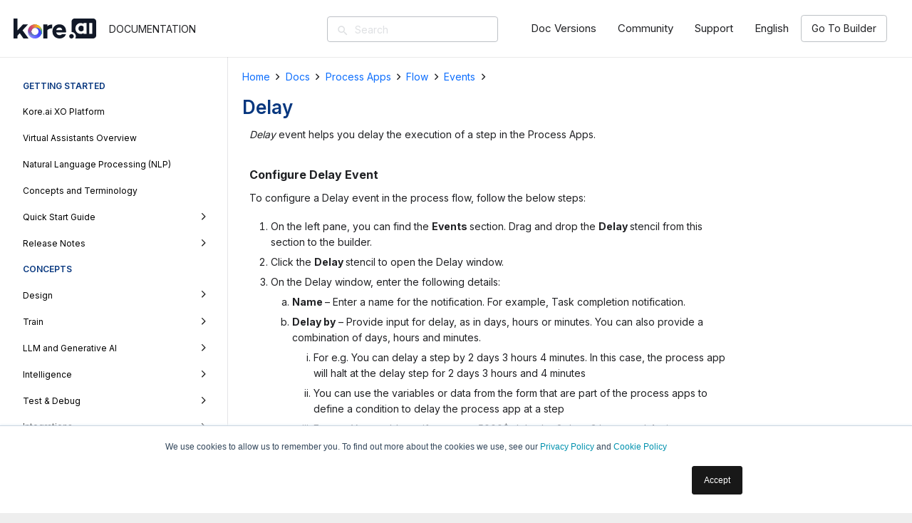

--- FILE ---
content_type: text/html; charset=UTF-8
request_url: https://developer.kore.ai/docs/process-apps/flow/events/delay/
body_size: 57949
content:
<!DOCTYPE HTML>
<html class="" lang="en-US">
<head>
	<meta charset="UTF-8">
	<title>Delay &#8211; Kore.ai Documentation</title>
<meta name="robots" content="noindex, nofollow" />
<link rel="alternate" hreflang="en" href="https://developer.kore.ai/docs/process-apps/flow/events/delay/" />
<link rel="alternate" hreflang="ja" href="https://developer.kore.ai/docs/process-apps/flow/events/delay/?lang=ja" />
<link rel="alternate" hreflang="ko" href="https://developer.kore.ai/docs/process-apps/flow/events/delay/?lang=ko" />
<link rel='dns-prefetch' href='//fonts.googleapis.com' />
<link rel='dns-prefetch' href='//s.w.org' />
<link rel="alternate" type="application/rss+xml" title="Kore.ai Documentation &raquo; Feed" href="https://developer.kore.ai/feed/" />
<link rel="alternate" type="application/rss+xml" title="Kore.ai Documentation &raquo; Comments Feed" href="https://developer.kore.ai/comments/feed/" />
<link rel="alternate" type="application/rss+xml" title="Kore.ai Documentation &raquo; Delay Comments Feed" href="https://developer.kore.ai/docs/process-apps/flow/events/delay/feed/" />
<meta name="viewport" content="width=device-width, initial-scale=1"><meta name="SKYPE_TOOLBAR" content="SKYPE_TOOLBAR_PARSER_COMPATIBLE"><meta name="theme-color" content="#f5f5f5"><meta property="og:title" content="Delay"><meta property="og:type" content="website"><meta property="og:url" content="https://developer.kore.ai/docs/process-apps/flow/events/delay/"><meta property="og:image" content="https://multisite.korebots.com/wp-content/uploads/Delay-226x300.png">		<script type="text/javascript">
			window._wpemojiSettings = {"baseUrl":"https:\/\/s.w.org\/images\/core\/emoji\/12.0.0-1\/72x72\/","ext":".png","svgUrl":"https:\/\/s.w.org\/images\/core\/emoji\/12.0.0-1\/svg\/","svgExt":".svg","source":{"concatemoji":"https:\/\/developer.kore.ai\/wp-includes\/js\/wp-emoji-release.min.js"}};
			!function(e,a,t){var n,r,o,i=a.createElement("canvas"),p=i.getContext&&i.getContext("2d");function s(e,t){var a=String.fromCharCode;p.clearRect(0,0,i.width,i.height),p.fillText(a.apply(this,e),0,0);e=i.toDataURL();return p.clearRect(0,0,i.width,i.height),p.fillText(a.apply(this,t),0,0),e===i.toDataURL()}function c(e){var t=a.createElement("script");t.src=e,t.defer=t.type="text/javascript",a.getElementsByTagName("head")[0].appendChild(t)}for(o=Array("flag","emoji"),t.supports={everything:!0,everythingExceptFlag:!0},r=0;r<o.length;r++)t.supports[o[r]]=function(e){if(!p||!p.fillText)return!1;switch(p.textBaseline="top",p.font="600 32px Arial",e){case"flag":return s([55356,56826,55356,56819],[55356,56826,8203,55356,56819])?!1:!s([55356,57332,56128,56423,56128,56418,56128,56421,56128,56430,56128,56423,56128,56447],[55356,57332,8203,56128,56423,8203,56128,56418,8203,56128,56421,8203,56128,56430,8203,56128,56423,8203,56128,56447]);case"emoji":return!s([55357,56424,55356,57342,8205,55358,56605,8205,55357,56424,55356,57340],[55357,56424,55356,57342,8203,55358,56605,8203,55357,56424,55356,57340])}return!1}(o[r]),t.supports.everything=t.supports.everything&&t.supports[o[r]],"flag"!==o[r]&&(t.supports.everythingExceptFlag=t.supports.everythingExceptFlag&&t.supports[o[r]]);t.supports.everythingExceptFlag=t.supports.everythingExceptFlag&&!t.supports.flag,t.DOMReady=!1,t.readyCallback=function(){t.DOMReady=!0},t.supports.everything||(n=function(){t.readyCallback()},a.addEventListener?(a.addEventListener("DOMContentLoaded",n,!1),e.addEventListener("load",n,!1)):(e.attachEvent("onload",n),a.attachEvent("onreadystatechange",function(){"complete"===a.readyState&&t.readyCallback()})),(n=t.source||{}).concatemoji?c(n.concatemoji):n.wpemoji&&n.twemoji&&(c(n.twemoji),c(n.wpemoji)))}(window,document,window._wpemojiSettings);
		</script>
		<style type="text/css">
img.wp-smiley,
img.emoji {
	display: inline !important;
	border: none !important;
	box-shadow: none !important;
	height: 1em !important;
	width: 1em !important;
	margin: 0 .07em !important;
	vertical-align: -0.1em !important;
	background: none !important;
	padding: 0 !important;
}
</style>
	<link rel='stylesheet' id='wp-block-library-css'  href='https://developer.kore.ai/wp-includes/css/dist/block-library/style.min.css' type='text/css' media='all' />
<link rel='stylesheet' id='collapseomatic-css-css'  href='https://developer.kore.ai/wp-content/plugins/jquery-collapse-o-matic/light_style.css?ver=1.6' type='text/css' media='all' />
<link rel='stylesheet' id='image-hover-effects-css-css'  href='https://developer.kore.ai/wp-content/plugins/mega-addons-for-visual-composer/css/ihover.css' type='text/css' media='all' />
<link rel='stylesheet' id='style-css-css'  href='https://developer.kore.ai/wp-content/plugins/mega-addons-for-visual-composer/css/style.css' type='text/css' media='all' />
<link rel='stylesheet' id='font-awesome-latest-css'  href='https://developer.kore.ai/wp-content/plugins/mega-addons-for-visual-composer/css/font-awesome/css/font-awesome.css' type='text/css' media='all' />
<link rel='stylesheet' id='dashicons-css'  href='https://developer.kore.ai/wp-includes/css/dashicons.min.css' type='text/css' media='all' />
<link rel='stylesheet' id='rmp-menu-styles-css'  href='https://developer.kore.ai/wp-content/uploads/rmp-menu/css/rmp-menu.css?ver=11.43.40' type='text/css' media='all' />
<link rel='stylesheet' id='wtr-css-css'  href='https://developer.kore.ai/wp-content/plugins/worth-the-read/css/wtr.css' type='text/css' media='all' />
<link rel='stylesheet' id='announcer-css-css'  href='https://developer.kore.ai/wp-content/plugins/announcer/public/css/style.css?ver=6.1' type='text/css' media='all' />
<link rel='stylesheet' id='rs-plugin-settings-css'  href='https://developer.kore.ai/wp-content/plugins/revslider/public/assets/css/rs6.css?ver=6.7.35' type='text/css' media='all' />
<style id='rs-plugin-settings-inline-css' type='text/css'>
#rs-demo-id {}
</style>
<link rel='stylesheet' id='ez-icomoon-css'  href='https://developer.kore.ai/wp-content/plugins/easy-table-of-contents/vendor/icomoon/style.min.css?ver=2.0.75' type='text/css' media='all' />
<link rel='stylesheet' id='ez-toc-css'  href='https://developer.kore.ai/wp-content/plugins/easy-table-of-contents/assets/css/screen.min.css?ver=2.0.75' type='text/css' media='all' />
<style id='ez-toc-inline-css' type='text/css'>
div#ez-toc-container p.ez-toc-title {font-size: 100%;}div#ez-toc-container p.ez-toc-title {font-weight: 600;}div#ez-toc-container ul li {font-size: 90%;}div#ez-toc-container {background: #fff;border: 1px solid #ffffff;width: 200px;}div#ez-toc-container p.ez-toc-title {color: #202124;}div#ez-toc-container ul.ez-toc-list a {color: #202124;}div#ez-toc-container ul.ez-toc-list a:hover {color: #0d6efd;}div#ez-toc-container ul.ez-toc-list a:visited {color: #26344a;}
</style>
<link rel='stylesheet' id='us-fonts-css'  href='https://fonts.googleapis.com/css?family=Lato%3A400%2C700&#038;display=swap' type='text/css' media='all' />
<link rel='stylesheet' id='us-style-css'  href='//developer.kore.ai/wp-content/themes/Impreza/css/style.min.css?ver=8.37.2' type='text/css' media='all' />
<link rel='stylesheet' id='us-responsive-css'  href='//developer.kore.ai/wp-content/themes/Impreza/css/responsive.min.css?ver=8.37.2' type='text/css' media='all' />
<link rel='stylesheet' id='bsf-Defaults-css'  href='https://developer.kore.ai/wp-content/uploads/smile_fonts/Defaults/Defaults.css' type='text/css' media='all' />
<script type='text/javascript' src='https://developer.kore.ai/wp-includes/js/jquery/jquery.js?ver=1.12.4-wp'></script>
<script type='text/javascript' src='https://developer.kore.ai/wp-includes/js/jquery/ui/core.min.js?ver=1.11.4'></script>
<script type='text/javascript' src='https://developer.kore.ai/wp-content/plugins/mega-addons-for-visual-composer/js/script.js'></script>
<script type='text/javascript' src='https://developer.kore.ai/wp-content/plugins/sticky-menu-or-anything-on-scroll/assets/js/jq-sticky-anything.min.js?ver=2.33'></script>
<script type='text/javascript' src='https://developer.kore.ai/wp-content/plugins/announcer/public/js/script.js?ver=6.1'></script>
<script type='text/javascript' src='https://developer.kore.ai/wp-content/plugins/revslider/public/assets/js/rbtools.min.js?ver=6.0.7'></script>
<script type='text/javascript' src='https://developer.kore.ai/wp-content/plugins/revslider/public/assets/js/rs6.min.js?ver=6.7.35'></script>
<link rel='https://api.w.org/' href='https://developer.kore.ai/wp-json/' />
<link rel="EditURI" type="application/rsd+xml" title="RSD" href="https://developer.kore.ai/xmlrpc.php?rsd" />
<link rel="wlwmanifest" type="application/wlwmanifest+xml" href="https://developer.kore.ai/wp-includes/wlwmanifest.xml" /> 
<link rel='prev' title='Email' href='https://developer.kore.ai/docs/process-apps/flow/triggers/email/' />
<link rel='next' title='Bot Publish Status &#8211; API' href='https://developer.kore.ai/docs/bots/api-guide/bot-publish-status-api/' />
<link rel="canonical" href="https://developer.kore.ai/docs/process-apps/flow/events/delay/" />
<link rel='shortlink' href='https://developer.kore.ai/?p=31939' />
<link rel="alternate" type="application/json+oembed" href="https://developer.kore.ai/wp-json/oembed/1.0/embed?url=https%3A%2F%2Fdeveloper.kore.ai%2Fdocs%2Fprocess-apps%2Fflow%2Fevents%2Fdelay%2F" />
<link rel="alternate" type="text/xml+oembed" href="https://developer.kore.ai/wp-json/oembed/1.0/embed?url=https%3A%2F%2Fdeveloper.kore.ai%2Fdocs%2Fprocess-apps%2Fflow%2Fevents%2Fdelay%2F&#038;format=xml" />
<meta name="generator" content="WPML ver:4.7.6 stt:1,28,29;" />
<meta name="generator" content="Redux 4.3.12.7" /><style type="text/css">.wtr-time-wrap{ 
	/* wraps the entire label */
	margin: 0 10px;

}
.wtr-time-number{ 
	/* applies only to the number */
	
}</style>	<script>
		if (!/Android|webOS|iPhone|iPad|iPod|BlackBerry|IEMobile|Opera Mini/i.test(navigator.userAgent)) {
			var root = document.getElementsByTagName('html')[0]
			root.className += " no-touch";
		}
	</script>
	<meta name="generator" content="Powered by WPBakery Page Builder - drag and drop page builder for WordPress."/>
<!--[if lte IE 9]><link rel="stylesheet" type="text/css" href="https://developer.kore.ai/wp-content/plugins/js_composer/assets/css/vc_lte_ie9.min.css" media="screen"><![endif]--><meta name="generator" content="Powered by Slider Revolution 6.7.35 - responsive, Mobile-Friendly Slider Plugin for WordPress with comfortable drag and drop interface." />
<link rel="icon" href="https://kore-wordpress.s3.us-east-2.amazonaws.com/developer.kore.ai/wp-content/uploads/20220530072724/fav-icon-100x100.png" sizes="32x32" />
<link rel="icon" href="https://kore-wordpress.s3.us-east-2.amazonaws.com/developer.kore.ai/wp-content/uploads/20220530072724/fav-icon-300x300.png" sizes="192x192" />
<link rel="apple-touch-icon-precomposed" href="https://kore-wordpress.s3.us-east-2.amazonaws.com/developer.kore.ai/wp-content/uploads/20220530072724/fav-icon-300x300.png" />
<meta name="msapplication-TileImage" content="https://kore-wordpress.s3.us-east-2.amazonaws.com/developer.kore.ai/wp-content/uploads/20220530072724/fav-icon-300x300.png" />
<script type="text/javascript">function setREVStartSize(e){
			//window.requestAnimationFrame(function() {				 
				window.RSIW = window.RSIW===undefined ? window.innerWidth : window.RSIW;	
				window.RSIH = window.RSIH===undefined ? window.innerHeight : window.RSIH;	
				try {								
					var pw = document.getElementById(e.c).parentNode.offsetWidth,
						newh;
					pw = pw===0 || isNaN(pw) ? window.RSIW : pw;
					e.tabw = e.tabw===undefined ? 0 : parseInt(e.tabw);
					e.thumbw = e.thumbw===undefined ? 0 : parseInt(e.thumbw);
					e.tabh = e.tabh===undefined ? 0 : parseInt(e.tabh);
					e.thumbh = e.thumbh===undefined ? 0 : parseInt(e.thumbh);
					e.tabhide = e.tabhide===undefined ? 0 : parseInt(e.tabhide);
					e.thumbhide = e.thumbhide===undefined ? 0 : parseInt(e.thumbhide);
					e.mh = e.mh===undefined || e.mh=="" || e.mh==="auto" ? 0 : parseInt(e.mh,0);		
					if(e.layout==="fullscreen" || e.l==="fullscreen") 						
						newh = Math.max(e.mh,window.RSIH);					
					else{					
						e.gw = Array.isArray(e.gw) ? e.gw : [e.gw];
						for (var i in e.rl) if (e.gw[i]===undefined || e.gw[i]===0) e.gw[i] = e.gw[i-1];					
						e.gh = e.el===undefined || e.el==="" || (Array.isArray(e.el) && e.el.length==0)? e.gh : e.el;
						e.gh = Array.isArray(e.gh) ? e.gh : [e.gh];
						for (var i in e.rl) if (e.gh[i]===undefined || e.gh[i]===0) e.gh[i] = e.gh[i-1];
											
						var nl = new Array(e.rl.length),
							ix = 0,						
							sl;					
						e.tabw = e.tabhide>=pw ? 0 : e.tabw;
						e.thumbw = e.thumbhide>=pw ? 0 : e.thumbw;
						e.tabh = e.tabhide>=pw ? 0 : e.tabh;
						e.thumbh = e.thumbhide>=pw ? 0 : e.thumbh;					
						for (var i in e.rl) nl[i] = e.rl[i]<window.RSIW ? 0 : e.rl[i];
						sl = nl[0];									
						for (var i in nl) if (sl>nl[i] && nl[i]>0) { sl = nl[i]; ix=i;}															
						var m = pw>(e.gw[ix]+e.tabw+e.thumbw) ? 1 : (pw-(e.tabw+e.thumbw)) / (e.gw[ix]);					
						newh =  (e.gh[ix] * m) + (e.tabh + e.thumbh);
					}				
					if(window.rs_init_css===undefined) window.rs_init_css = document.head.appendChild(document.createElement("style"));					
					document.getElementById(e.c).height = newh+"px";
					window.rs_init_css.innerHTML += "#"+e.c+"_wrapper { height: "+newh+"px }";				
				} catch(e){
					console.log("Failure at Presize of Slider:" + e)
				}					   
			//});
		  };</script>
		<style type="text/css" id="wp-custom-css">
			/*
You can add your own CSS here.

Click the help icon above to learn more.
*/

aside.doc-nav-widget ul.doc-nav-list li ul.children a {
  max-width:300px;
  min-width:260px;
}
.banner .navbar-header .navbar-brand {
    margin-top: 9px !important;
}
.docs-template-default .banner .navbar-header .navbar-brand{
	    background: url(/wp-content/uploads/logo-documentation-3x.png) no-repeat;
    min-width: 260px;
    max-height: 34px;
}
.docs-template-default .banner .navbar-header .navbar-brand {
    margin-top: 10px !important;
}
.banner .navbar-header .navbar-brand {
    min-width: 250px;    max-height: 34px;}
.banner{
height: 50px !important;}

.banner .navbar-nav li a {
    height: 50px !important;
    padding-top: 24px;
}
#menu-main .menu-documentation .dropdown-menu{
    padding:0;
}

#menu-main .menu-documentation.active a{
    color: #009dab !important;
    background-color: transparent;
}
#menu-main .menu-documentation.active a:hover{
    background-color: transparent;
    color: #fff !important;
}

#menu-main .menu-documentation.active .dropdown-menu .active a{
    color: #009dab !important;
	   background: #ddebec;
}
#menu-main .menu-documentation.active .dropdown-menu .active a:hover{
    color: #fff !important;
	   background: #009dab;
}
#menu-main .menu-documentation.active .dropdown-menu a{
    color: #222 !important;
	    padding: 15px;
}
#menu-main .menu-documentation.active .dropdown-menu a:hover{
    color: #fff !important;
	   background: #009dab;
}
.entry ol.letters li {
list-style-type: upper-alpha!important;
}
		</style>
		<style id="wtr_settings-dynamic-css" title="dynamic-css" class="redux-options-output">.wtr-time-wrap{color:#CCCCCC;font-size:16px;font-display:swap;}</style><style id="tt-easy-google-font-styles" type="text/css">p { }
h1 { }
h2 { }
h3 { }
h4 { }
h5 { }
h6 { }
</style><noscript><style type="text/css"> .wpb_animate_when_almost_visible { opacity: 1; }</style></noscript><style id='custom-css-pro'>body {
    font-family: 'Inter', sans-serif;
}

/*.banner .navbar-header .navbar-brand {*/
/*    margin-top: 9px !important;*/
/*}*/
/*.docs-template-default .banner .navbar-header .navbar-brand {*/
/*    margin-top: 13px !important;*/
/*}*/
/*.banner .navbar-nav li a {*/
/*    color: #fff !important;*/
/*    height: 63px;*/
/*}*/

/*.banner .navbar-nav li:hover a {*/
/*  color:#009dab !important;*/
/*  background:rgba(0,0,0,.1);*/
/*}*/

/*.banner .navbar-nav li:hover {*/
    
/*}*/

/*.navbar-nav>li>a {*/
/*    line-height: 3px;*/
/*}*/

/*.navbar-nav li:nth-child(5) > a {*/
/*    font-weight: light !important;*/
/*    color: #fff !important;*/
/*    border: solid 2px #fff !important;*/
/*    border-radius:4px;*/
/*    height:40px;*/
/*    padding:19px 20px 22px 20px;*/
/*    margin:8px;*/
/*}*/

/*.navbar-nav li:nth-child(5):hover > a, .navbar-nav li:nth-child(6):hover > a {*/
/*   color: #fff !important;*/
/*   background:#009dab;*/
/*}*/

/*footer.content-info {*/
/*    background: #27354a ;*/
/*    color: #8a959f;*/
  
/*}*/
/*.page_item.current_page_item.page_item_has_children .page_item.current_page_item.page_item_has_children .children{display:block !important}*/
/*.page_item.current_page_item.page_item_has_children .page_item.page_item_has_children .children{display:none !important}*/


/*li.page_item.page_item_has_children.current_page_ancestor.current_page_parent .children li.page_item.page_item_has_children.current_page_item .children{display: block;}*/
/*li.page_item.page_item_has_children.current_page_ancestor.current_page_parent .children li.page_item.page_item_has_children .children{display: none;}*/



/*li.page_item.page_item_has_children.current_page_ancestor .children li.page_item.page_item_has_children.current_page_ancestor.current_page_parent .children li.page_item.page_item_has_children.current_page_item .children{display: block;}*/
/*li.page_item.page_item_has_children.current_page_ancestor .children li.page_item.page_item_has_children.current_page_ancestor.current_page_parent .children li.page_item.page_item_has_children .children{display: none;}*/
/*.well{display: none;} */

/*.wedocs-single-wrap .wedocs-single-content article .entry-content img{padding: 5px;}*/


.ush_image_1 {
    height: 30px !important;
}
.l-header.sticky .ush_image_1 {
    height: 20px !important;
}
.l-section-h .g-cols  .vc_col-sm-8{
    padding-left: 10px !important;
}
.l-section-h .g-cols  .vc_col-sm-2.leftNav .vc_column-inner{
    padding-right: 0px;
    background-color: #eff0f1;
}
.l-section-h .g-cols  .vc_col-sm-2.leftNav .vc_column-inner div#nextend-accordion-menu-nextendaccordionmenuwidget-2 dl.level1 dt .inner{
    padding-left: 0 !important;
}
.l-section-h .g-cols  .vc_col-sm-2.leftNav .vc_column-inner div#nextend-accordion-menu-nextendaccordionmenuwidget-2 dl.level2 dt .inner{
     padding-left: 10px !important;
}
.l-section-h .g-cols  .vc_col-sm-2.leftNav .vc_column-inner div#nextend-accordion-menu-nextendaccordionmenuwidget-2 dl.level3 dt .inner{
     padding-left: 20px !important;
}
.l-section-h .g-cols  .vc_col-sm-2.leftNav .vc_column-inner div#nextend-accordion-menu-nextendaccordionmenuwidget-2 dl.level4 dt .inner{
     padding-left: 30px !important;
}
.l-section-h .g-cols  .vc_col-sm-2.leftNav .vc_column-inner div#nextend-accordion-menu-nextendaccordionmenuwidget-2 dl.level5 dt .inner{
     padding-left: 35px !important;
}
.l-section-h .g-cols  .vc_col-sm-2.leftNav .vc_column-inner .nextend-accordion-menu-inner-container{
    height:calc(100vh - 145px);
    padding-right:15px !important;
}
.l-section-h .g-cols  .vc_col-sm-2.leftNav .vc_column-inner .nextend-accordion-menu-inner-container:hover{
    overflow:auto !important;
}
.l-section-h .g-cols  .vc_col-sm-2.rightNav .vc_column-inner{
    padding-left: 3;
    padding-right: 0;
}
.l-section-h .g-cols  .vc_col-sm-2.rightNav .vc_column-inner .ez-toc-wrap-right{
    margin-left:0;
}
.l-section-h .g-cols .vc_col-sm-2.rightNav .vc_column-inner .vc_custom_1559298084168 .wpb_wrapper #ez-toc-container{
border-left:1px solid #e5e8ec; 
box-shadow:none;
float:left;
}

.l-section-h .g-cols .vc_col-sm-2.rightNav .vc_column-inner .vc_custom_1559298084168 .wpb_wrapper .ez-toc-wrap-right {
border-left:2px solid #c1c1c1; 
}
.w-separator.color_border, .w-iconbox.color_light .w-iconbox-icon{
    color: #e5e8ec;
}
.g-breadcrumbs .g-breadcrumbs-item a {
    color: #0D6EFD;
}
.l-footer .g-cols.type_boxes>div>.vc_column-inner {
    background-position: center center !important;
    background-size: cover !important;
    padding: 1rem;
}
.l-footer .g-cols.type_boxes>div>.vc_column-inner .wpb_wrapper a:hover{
    color:#ffffff;
}
.l-footer .g-cols.type_boxes>div>.vc_column-inner .wpb_wrapper a{
        font-size: 12px !important;
}
.single-post img.aligncenter {
    margin-left: unset !important;
    border: 1px #d4d6db solid !important;
}
.single-post img {
    border: 1px #d4d6db solid !important;
}
.l-header .w-image img {
    border: none !important;
}
ul li { 
    list-style-type: disc;
}
ul li ul li { 
    list-style-type: circle;
}
ul li ul li ul li { 
    list-style-type: square;
}
ol li { 
    list-style-type: decimal;
}
ol li ol li { 
    list-style-type: lower-alpha;
}
ol li ol li ol li { 
    list-style-type: lower-roman;
}
.sub-menu-howto {
/* text-transform: uppercase;*/
 padding-top: 10px;     
 font-weight: 600 !important;
 color: black;
 font-size: 12px;
/* font-variant-caps: all-petite-caps;*/
}
/*.menu-items {
 text-transform: uppercase;
}*/
.NextendAccordionMenuWidget ::-webkit-scrollbar {
width: 5px;
}
.NextendAccordionMenuWidget ::-webkit-scrollbar-thumb {
background: #ccc
}
.NextendAccordionMenuWidget ::-webkit-scrollbar-track-piece {
background: #eee
}
.NextendAccordionMenuWidget ::-webkit-scrollbar-button
{
  border-style: solid;
  height: 1px;
  width: 1px;
}</style>		<style id="us-theme-options-css">@font-face{font-family:'Font Awesome 5 Brands';font-display:block;font-style:normal;font-weight:normal;src:url("https://developer.kore.ai/wp-content/themes/Impreza/fonts/fa-brands-400.woff2") format("woff2"),url("https://developer.kore.ai/wp-content/themes/Impreza/fonts/fa-brands-400.woff") format("woff")}.fab{font-family:'Font Awesome 5 Brands'}@font-face{font-family:'fontawesome';font-display:block;font-style:normal;font-weight:300;src:url("https://developer.kore.ai/wp-content/themes/Impreza/fonts/fa-light-300.woff2") format("woff2"),url("https://developer.kore.ai/wp-content/themes/Impreza/fonts/fa-light-300.woff") format("woff")}.fal{font-family:'fontawesome';font-weight:300}@font-face{font-family:'fontawesome';font-display:block;font-style:normal;font-weight:400;src:url("https://developer.kore.ai/wp-content/themes/Impreza/fonts/fa-regular-400.woff2") format("woff2"),url("https://developer.kore.ai/wp-content/themes/Impreza/fonts/fa-regular-400.woff") format("woff")}.far{font-family:'fontawesome';font-weight:400}@font-face{font-family:'fontawesome';font-display:block;font-style:normal;font-weight:900;src:url("https://developer.kore.ai/wp-content/themes/Impreza/fonts/fa-solid-900.woff2") format("woff2"),url("https://developer.kore.ai/wp-content/themes/Impreza/fonts/fa-solid-900.woff") format("woff")}.fa,.fas{font-family:'fontawesome';font-weight:900}.style_phone6-1>div{background-image:url(https://developer.kore.ai/wp-content/themes/Impreza/img/phone-6-black-real.png)}.style_phone6-2>div{background-image:url(https://developer.kore.ai/wp-content/themes/Impreza/img/phone-6-white-real.png)}.style_phone6-3>div{background-image:url(https://developer.kore.ai/wp-content/themes/Impreza/img/phone-6-black-flat.png)}.style_phone6-4>div{background-image:url(https://developer.kore.ai/wp-content/themes/Impreza/img/phone-6-white-flat.png)}.leaflet-default-icon-path{background-image:url(https://developer.kore.ai/wp-content/themes/Impreza/css/vendor/images/marker-icon.png)}html, .l-header .widget, .menu-item-object-us_page_block{font-family:'Inter', sans-serif;font-weight:400;font-size:12px;line-height:22px}@font-face{font-display:swap;font-style:normal;font-family:"Inter";font-weight:400;src:url(https://kore-wordpress.s3.us-east-2.amazonaws.com/developer.kore.ai/wp-content/uploads/20210813135837/Inter-Regular.woff) format("woff")}h1{font-family:'Inter', sans-serif;font-weight:600;font-size:16px;line-height:1.2;letter-spacing:0em;margin-bottom:1rem}h2{font-family:'Inter', sans-serif;font-weight:500;font-size:16px;line-height:1.2;letter-spacing:0em;margin-bottom:1rem}h3{font-family:'Inter', sans-serif;font-weight:500;font-size:16px;line-height:1.2;letter-spacing:0em;margin-bottom:1rem}.widgettitle, .comment-reply-title, h4{font-family:'Inter', sans-serif;font-weight:400;font-size:16px;line-height:1.2;letter-spacing:0;margin-bottom:1rem}h5{font-family:'Inter', sans-serif;font-weight:400;font-size:14px;line-height:1.2;letter-spacing:0;margin-bottom:1rem}h6{font-family:'Inter', sans-serif;font-weight:400;font-size:12px;line-height:1;letter-spacing:0;margin-bottom:1rem}@media (max-width:767px){html{font-size:15px;line-height:22px}h1{font-size:3.0rem}h1.vc_custom_heading{font-size:3.0rem !important}h2{font-size:2.0rem}h2.vc_custom_heading{font-size:2.0rem !important}h3{font-size:1.7rem}h3.vc_custom_heading{font-size:1.7rem !important}h4,.widgettitle,.comment-reply-title{font-size:1.5rem}h4.vc_custom_heading{font-size:1.5rem !important}h5{font-size:1.4rem}h5.vc_custom_heading{font-size:1.4rem !important}h6{font-size:1.3rem}h6.vc_custom_heading{font-size:1.3rem !important}}body{background: #eeeeee}body,.l-header.pos_fixed{min-width:1300px}.l-canvas.type_boxed,.l-canvas.type_boxed .l-subheader,.l-canvas.type_boxed .l-section.type_sticky,.l-canvas.type_boxed~.l-footer{max-width:1300px}.l-subheader-h,.l-section-h,.l-main .aligncenter,.w-tabs-section-content-h{max-width:1900px}.post-password-form{max-width:calc(1900px + 5rem)}@media screen and (max-width:1960px){.l-main .aligncenter{max-width:calc(100vw - 5rem)}}.wpb_text_column:not(:last-child){margin-bottom:1rem}.g-cols .l-sidebar{width:24.90%}.g-cols .l-content{width:75.1%}@media (max-width:767px){.g-cols.reversed{flex-direction:column-reverse}.g-cols>div:not([class*=" vc_col-"]){width:100%;margin:0 0 1rem}.g-cols.type_boxes>div,.g-cols.reversed>div:first-child,.g-cols:not(.reversed)>div:last-child,.g-cols>div.has-fill{margin-bottom:0}.vc_wp_custommenu.layout_hor,.align_center_xs,.align_center_xs .w-socials{text-align:center}.align_center_xs .w-hwrapper>*{margin:0.5rem 0;width:100%}}@media (min-width:768px){.l-section.for_sidebar.at_left>div>.g-cols{flex-direction:row-reverse}}button[type="submit"]:not(.w-btn),input[type="submit"]{font-weight:700;font-style:normal;text-transform:none;letter-spacing:0em;border-radius:0.3em;padding:0.8em 1.8em;background:#008ec2;border-color:transparent;color:#ffffff!important}button[type="submit"]:not(.w-btn):before,input[type="submit"]{border-width:2px}.no-touch button[type="submit"]:not(.w-btn):hover,.no-touch input[type="submit"]:hover{box-shadow:0 0em 0em rgba(0,0,0,0.2);background:#00b9eb;border-color:transparent;color:#ffffff!important}.us-btn-style_1{font-family:'Inter', sans-serif;font-weight:700;font-style:normal;text-transform:none;letter-spacing:0em;border-radius:0.3em;padding:0.8em 1.8em;background:#008ec2;border-color:transparent;color:#ffffff!important;box-shadow:0 0em 0em rgba(0,0,0,0.2)}.us-btn-style_1:before{border-width:2px}.no-touch .us-btn-style_1:hover{box-shadow:0 0em 0em rgba(0,0,0,0.2);background:#00b9eb;border-color:transparent;color:#ffffff!important}.us-btn-style_2{font-family:'Inter', sans-serif;font-weight:700;font-style:normal;text-transform:none;letter-spacing:0em;border-radius:0.3em;padding:0.8em 1.8em;background:#ffffff;border-color:transparent;color:#333333!important;box-shadow:0 0em 0em rgba(0,0,0,0.2)}.us-btn-style_2:before{border-width:2px}.no-touch .us-btn-style_2:hover{box-shadow:0 0em 0em rgba(0,0,0,0.2);background:#e6e6e6;border-color:transparent;color:#333333!important}.us-btn-style_4{font-family:'Inter', sans-serif;font-weight:600;font-style:normal;text-transform:none;letter-spacing:0em;border-radius:0.3em;padding:0.9em 1.8em;background:#ffffff;border-color:transparent;color:#337d83!important;box-shadow:0 0.15em 0.3em rgba(0,0,0,0.2)}.us-btn-style_4:before{border-width:2px}.no-touch .us-btn-style_4:hover{box-shadow:0 0.15em 0.3em rgba(0,0,0,0.2);background:#337d83;border-color:transparent;color:#ffffff!important}.us-btn-style_5{font-family:'Inter', sans-serif;font-weight:400;font-style:normal;text-transform:none;letter-spacing:0em;border-radius:0.3em;padding:0.8em 1.8em;background:#005259;border-color:#005259;color:#ffffff!important;box-shadow:0 0.2em 0.4em rgba(0,0,0,0.2)}.us-btn-style_5:before{border-width:2px}.no-touch .us-btn-style_5:hover{box-shadow:0 0.15em 0.3em rgba(0,0,0,0.2);background:#358c9c;border-color:#358c9c;color:#ffffff!important}a,button,input[type="submit"],.ui-slider-handle{outline:none !important}.w-header-show,.w-toplink{background:rgba(0,0,0,0.3)}body{-webkit-tap-highlight-color:rgba(27,152,224,0.2)}.l-subheader.at_top,.l-subheader.at_top .w-dropdown-list,.l-subheader.at_top .type_mobile .w-nav-list.level_1{background:#ffffff}.l-subheader.at_top,.l-subheader.at_top .w-dropdown.opened,.l-subheader.at_top .type_mobile .w-nav-list.level_1{color:#202124}.no-touch .l-subheader.at_top a:hover,.no-touch .l-header.bg_transparent .l-subheader.at_top .w-dropdown.opened a:hover{color:#1b98e0}.header_ver .l-header,.l-subheader.at_middle,.l-subheader.at_middle .w-dropdown-list,.l-subheader.at_middle .type_mobile .w-nav-list.level_1{background:#ffffff}.l-subheader.at_middle,.l-subheader.at_middle .w-dropdown.opened,.l-subheader.at_middle .type_mobile .w-nav-list.level_1{color:#202124}.no-touch .l-subheader.at_middle a:hover,.no-touch .l-header.bg_transparent .l-subheader.at_middle .w-dropdown.opened a:hover{color:#1b98e0}.l-subheader.at_bottom,.l-subheader.at_bottom .w-dropdown-list,.l-subheader.at_bottom .type_mobile .w-nav-list.level_1{background:#f5f5f5}.l-subheader.at_bottom,.l-subheader.at_bottom .w-dropdown.opened,.l-subheader.at_bottom .type_mobile .w-nav-list.level_1{color:#202124}.no-touch .l-subheader.at_bottom a:hover,.no-touch .l-header.bg_transparent .l-subheader.at_bottom .w-dropdown.opened a:hover{color:#1b98e0}.l-header.bg_transparent:not(.sticky) .l-subheader{color:#202124}.no-touch .l-header.bg_transparent:not(.sticky) .w-text a:hover,.no-touch .l-header.bg_transparent:not(.sticky) .w-html a:hover,.no-touch .l-header.bg_transparent:not(.sticky) .w-dropdown a:hover,.no-touch .l-header.bg_transparent:not(.sticky) .type_desktop .menu-item.level_1:hover>.w-nav-anchor{color:#ffffff}.l-header.bg_transparent:not(.sticky) .w-nav-title:after{background:#ffffff}.w-search-form{background:#ffffff;color:#1b98e0}.menu-item.level_1>.w-nav-anchor:focus,.no-touch .menu-item.level_1.opened>.w-nav-anchor,.no-touch .menu-item.level_1:hover>.w-nav-anchor{background:#ffffff;color:#202124}.w-nav-title:after{background:#202124}.menu-item.level_1.current-menu-item>.w-nav-anchor,.menu-item.level_1.current-menu-parent>.w-nav-anchor,.menu-item.level_1.current-menu-ancestor>.w-nav-anchor{background:#202124;color:#1b98e0}.l-header.bg_transparent:not(.sticky) .type_desktop .menu-item.level_1.current-menu-item>.w-nav-anchor,.l-header.bg_transparent:not(.sticky) .type_desktop .menu-item.level_1.current-menu-ancestor>.w-nav-anchor{background:transparent;color:#202124}.w-nav-list:not(.level_1){background:#ffffff;color:#202124}.no-touch .menu-item:not(.level_1)>.w-nav-anchor:focus,.no-touch .menu-item:not(.level_1):hover>.w-nav-anchor{background:#EFF0F1;color:#0d6efd}.menu-item:not(.level_1).current-menu-item>.w-nav-anchor,.menu-item:not(.level_1).current-menu-parent>.w-nav-anchor,.menu-item:not(.level_1).current-menu-ancestor>.w-nav-anchor{background:#EFF0F1;color:#0d6efd}.btn.menu-item>a{background:#202124 !important;color:#ffffff !important}.no-touch .btn.menu-item>a:hover{background:#1487ca !important;color:#ffffff !important}body.us_iframe,.l-preloader,.l-canvas,.l-footer,.l-popup-box-content,.g-filters.style_1 .g-filters-item.active,.w-pricing-item-h,.w-tabs.style_default .w-tabs-item.active,.no-touch .w-tabs.style_default .w-tabs-item.active:hover,.w-tabs.style_modern .w-tabs-item:after,.w-tabs.style_timeline .w-tabs-item,.w-tabs.style_timeline .w-tabs-section-header-h,.leaflet-popup-content-wrapper,.leaflet-popup-tip,.wpml-ls-statics-footer,.select2-selection__choice,.select2-search input{background:#ffffff}.w-iconbox.style_circle.color_contrast .w-iconbox-icon{color:#ffffff}input,textarea,select,.w-actionbox.color_light,.w-form-checkbox,.w-form-radio,.g-filters.style_1,.g-filters.style_2 .g-filters-item.active,.w-flipbox-front,.w-grid-none,.w-ibanner,.w-iconbox.style_circle.color_light .w-iconbox-icon,.w-pricing-item-header,.w-progbar-bar,.w-progbar.style_3 .w-progbar-bar:before,.w-progbar.style_3 .w-progbar-bar-count,.w-socials.style_solid .w-socials-item-link,.w-tabs.style_default .w-tabs-list,.no-touch .l-main .layout_ver .widget_nav_menu a:hover,.no-touch .owl-carousel.navpos_outside .owl-nav div:hover,.smile-icon-timeline-wrap .timeline-wrapper .timeline-block,.smile-icon-timeline-wrap .timeline-feature-item.feat-item,.wpml-ls-legacy-dropdown a,.wpml-ls-legacy-dropdown-click a,.tablepress .row-hover tr:hover td,.select2-selection,.select2-dropdown{background:#e0dce0}.timeline-wrapper .timeline-post-right .ult-timeline-arrow l,.timeline-wrapper .timeline-post-left .ult-timeline-arrow l,.timeline-feature-item.feat-item .ult-timeline-arrow l{border-color:#e0dce0}hr,td,th,.l-section,.vc_column_container,.vc_column-inner,.w-comments .children,.w-image,.w-pricing-item-h,.w-profile,.w-sharing-item,.w-tabs-list,.w-tabs-section,.widget_calendar #calendar_wrap,.l-main .widget_nav_menu .menu,.l-main .widget_nav_menu .menu-item a,.smile-icon-timeline-wrap .timeline-line{border-color:#e8e8e8}.w-separator.color_border,.w-iconbox.color_light .w-iconbox-icon{color:#e8e8e8}.w-flipbox-back,.w-iconbox.style_circle.color_light .w-iconbox-icon,.no-touch .wpml-ls-sub-menu a:hover{background:#e8e8e8}.w-iconbox.style_outlined.color_light .w-iconbox-icon,.w-person-links-item,.w-socials.style_outlined .w-socials-item-link,.pagination .page-numbers{box-shadow:0 0 0 2px #e8e8e8 inset}h1, h2, h3, h4, h5, h6,.w-counter.color_heading .w-counter-value{color:#202124}.w-progbar.color_heading .w-progbar-bar-h{background:#202124}input,textarea,select,.l-canvas,.l-footer,.l-popup-box-content,.w-form-row-field>i,.w-ibanner,.w-iconbox.color_light.style_circle .w-iconbox-icon,.w-tabs.style_timeline .w-tabs-item,.w-tabs.style_timeline .w-tabs-section-header-h,.leaflet-popup-content-wrapper,.leaflet-popup-tip,.select2-dropdown{color:#202124}.w-iconbox.style_circle.color_contrast .w-iconbox-icon,.w-progbar.color_text .w-progbar-bar-h,.w-scroller-dot span{background:#202124}.w-iconbox.style_outlined.color_contrast .w-iconbox-icon{box-shadow:0 0 0 2px #202124 inset}.w-scroller-dot span{box-shadow:0 0 0 2px #202124}a{color:#1b98e0}.no-touch a:hover,.no-touch .tablepress .sorting:hover{color:#0d6efd}.g-preloader,.l-main .w-contacts-item:before,.w-counter.color_primary .w-counter-value,.g-filters.style_1 .g-filters-item.active,.g-filters.style_3 .g-filters-item.active,.w-form-row.focused .w-form-row-field>i,.w-iconbox.color_primary .w-iconbox-icon,.w-separator.color_primary,.w-sharing.type_outlined.color_primary .w-sharing-item,.no-touch .w-sharing.type_simple.color_primary .w-sharing-item:hover .w-sharing-icon,.w-tabs.style_default .w-tabs-item.active,.w-tabs.style_trendy .w-tabs-item.active,.w-tabs-section.active .w-tabs-section-header,.tablepress .sorting_asc,.tablepress .sorting_desc,.highlight_primary{color:#1b98e0}.l-section.color_primary,.us-btn-style_badge,.no-touch .post_navigation.layout_sided a:hover .post_navigation-item-arrow,.g-placeholder,.highlight_primary_bg,.w-actionbox.color_primary,.w-form-row input:checked + .w-form-checkbox,.w-form-row input:checked + .w-form-radio,.no-touch .g-filters.style_1 .g-filters-item:hover,.no-touch .g-filters.style_2 .g-filters-item:hover,.w-post-elm-placeholder,.w-iconbox.style_circle.color_primary .w-iconbox-icon,.no-touch .w-iconbox.style_circle .w-iconbox-icon:before,.no-touch .w-iconbox.style_outlined .w-iconbox-icon:before,.no-touch .w-person-links-item:before,.w-pricing-item.type_featured .w-pricing-item-header,.w-progbar.color_primary .w-progbar-bar-h,.w-sharing.type_solid.color_primary .w-sharing-item,.w-sharing.type_fixed.color_primary .w-sharing-item,.w-sharing.type_outlined.color_primary .w-sharing-item:before,.no-touch .w-sharing-tooltip .w-sharing-item:hover,.w-socials-item-link-hover,.w-tabs.style_modern .w-tabs-list,.w-tabs.style_trendy .w-tabs-item:after,.w-tabs.style_timeline .w-tabs-item:before,.w-tabs.style_timeline .w-tabs-section-header-h:before,.no-touch .w-header-show:hover,.no-touch .w-toplink.active:hover,.no-touch .pagination .page-numbers:before,.pagination .page-numbers.current,.l-main .widget_nav_menu .menu-item.current-menu-item>a,.rsThumb.rsNavSelected,.no-touch .tp-leftarrow.custom:before,.no-touch .tp-rightarrow.custom:before,.smile-icon-timeline-wrap .timeline-separator-text .sep-text,.smile-icon-timeline-wrap .timeline-wrapper .timeline-dot,.smile-icon-timeline-wrap .timeline-feature-item .timeline-dot,.select2-results__option--highlighted{background:#1b98e0}.w-tabs.style_default .w-tabs-item.active,.owl-dot.active span,.rsBullet.rsNavSelected span,.tp-bullets.custom .tp-bullet{border-color:#1b98e0}.l-main .w-contacts-item:before,.w-iconbox.color_primary.style_outlined .w-iconbox-icon,.w-sharing.type_outlined.color_primary .w-sharing-item,.w-tabs.style_timeline .w-tabs-item,.w-tabs.style_timeline .w-tabs-section-header-h{box-shadow:0 0 0 2px #1b98e0 inset}input:focus,textarea:focus,select:focus,.select2-container--focus .select2-selection{box-shadow:0 0 0 2px #1b98e0}.no-touch .post_navigation.layout_simple a:hover .post_navigation-item-title,.w-counter.color_secondary .w-counter-value,.w-iconbox.color_secondary .w-iconbox-icon,.w-separator.color_secondary,.w-sharing.type_outlined.color_secondary .w-sharing-item,.no-touch .w-sharing.type_simple.color_secondary .w-sharing-item:hover .w-sharing-icon,.highlight_secondary{color:#447490}.l-section.color_secondary,.w-actionbox.color_secondary,.no-touch .us-btn-style_badge:hover,.w-iconbox.style_circle.color_secondary .w-iconbox-icon,.w-progbar.color_secondary .w-progbar-bar-h,.w-sharing.type_solid.color_secondary .w-sharing-item,.w-sharing.type_fixed.color_secondary .w-sharing-item,.w-sharing.type_outlined.color_secondary .w-sharing-item:before,.highlight_secondary_bg{background:#447490}.w-separator.color_secondary{border-color:#447490}.w-iconbox.color_secondary.style_outlined .w-iconbox-icon,.w-sharing.type_outlined.color_secondary .w-sharing-item{box-shadow:0 0 0 2px #447490 inset}blockquote:before,.w-form-row-description,.l-main .post-author-website,.l-main .w-profile-link.for_logout,.l-main .widget_tag_cloud,.highlight_faded{color:#999999}.l-section.color_alternate,.color_alternate .g-filters.style_1 .g-filters-item.active,.color_alternate .w-pricing-item-h,.color_alternate .w-tabs.style_default .w-tabs-item.active,.color_alternate .w-tabs.style_modern .w-tabs-item:after,.no-touch .color_alternate .w-tabs.style_default .w-tabs-item.active:hover,.color_alternate .w-tabs.style_timeline .w-tabs-item,.color_alternate .w-tabs.style_timeline .w-tabs-section-header-h{background:#dddddd}.color_alternate .w-iconbox.style_circle.color_contrast .w-iconbox-icon{color:#dddddd}.color_alternate input:not([type="submit"]),.color_alternate textarea,.color_alternate select,.color_alternate .w-form-checkbox,.color_alternate .w-form-radio,.color_alternate .g-filters.style_1,.color_alternate .g-filters.style_2 .g-filters-item.active,.color_alternate .w-grid-none,.color_alternate .w-iconbox.style_circle.color_light .w-iconbox-icon,.color_alternate .w-pricing-item-header,.color_alternate .w-progbar-bar,.color_alternate .w-socials.style_solid .w-socials-item-link,.color_alternate .w-tabs.style_default .w-tabs-list,.color_alternate .ginput_container_creditcard{background:#ffffff}.l-section.color_alternate,.color_alternate td,.color_alternate th,.color_alternate .vc_column_container,.color_alternate .vc_column-inner,.color_alternate .w-comments .children,.color_alternate .w-image,.color_alternate .w-pricing-item-h,.color_alternate .w-profile,.color_alternate .w-sharing-item,.color_alternate .w-tabs-list,.color_alternate .w-tabs-section{border-color:#dddddd}.color_alternate .w-separator.color_border,.color_alternate .w-iconbox.color_light .w-iconbox-icon{color:#dddddd}.color_alternate .w-iconbox.style_circle.color_light .w-iconbox-icon{background:#dddddd}.color_alternate .w-iconbox.style_outlined.color_light .w-iconbox-icon,.color_alternate .w-person-links-item,.color_alternate .w-socials.style_outlined .w-socials-item-link,.color_alternate .pagination .page-numbers{box-shadow:0 0 0 2px #dddddd inset}.l-section.color_alternate h1,.l-section.color_alternate h2,.l-section.color_alternate h3,.l-section.color_alternate h4,.l-section.color_alternate h5,.l-section.color_alternate h6,.l-section.color_alternate .w-counter-value{color:#444444}.color_alternate .w-progbar.color_contrast .w-progbar-bar-h{background:#444444}.l-section.color_alternate,.color_alternate input,.color_alternate textarea,.color_alternate select,.color_alternate .w-form-row-field>i,.color_alternate .w-iconbox.color_contrast .w-iconbox-icon,.color_alternate .w-iconbox.color_light.style_circle .w-iconbox-icon,.color_alternate .w-tabs.style_timeline .w-tabs-item,.color_alternate .w-tabs.style_timeline .w-tabs-section-header-h{color:#1a1a1a}.color_alternate .w-iconbox.style_circle.color_contrast .w-iconbox-icon{background:#1a1a1a}.color_alternate .w-iconbox.style_outlined.color_contrast .w-iconbox-icon{box-shadow:0 0 0 2px #1a1a1a inset}.color_alternate a{color:#1b98e0}.no-touch .color_alternate a:hover{color:#447490}.color_alternate .highlight_primary,.l-main .color_alternate .w-contacts-item:before,.color_alternate .w-counter.color_primary .w-counter-value,.color_alternate .g-preloader,.color_alternate .g-filters.style_1 .g-filters-item.active,.color_alternate .g-filters.style_3 .g-filters-item.active,.color_alternate .w-form-row.focused .w-form-row-field>i,.color_alternate .w-iconbox.color_primary .w-iconbox-icon,.color_alternate .w-separator.color_primary,.color_alternate .w-tabs.style_default .w-tabs-item.active,.color_alternate .w-tabs.style_trendy .w-tabs-item.active,.color_alternate .w-tabs-section.active .w-tabs-section-header{color:#1b98e0}.color_alternate .highlight_primary_bg,.color_alternate .w-actionbox.color_primary,.no-touch .color_alternate .g-filters.style_1 .g-filters-item:hover,.no-touch .color_alternate .g-filters.style_2 .g-filters-item:hover,.color_alternate .w-iconbox.style_circle.color_primary .w-iconbox-icon,.no-touch .color_alternate .w-iconbox.style_circle .w-iconbox-icon:before,.no-touch .color_alternate .w-iconbox.style_outlined .w-iconbox-icon:before,.color_alternate .w-pricing-item.type_featured .w-pricing-item-header,.color_alternate .w-progbar.color_primary .w-progbar-bar-h,.color_alternate .w-tabs.style_modern .w-tabs-list,.color_alternate .w-tabs.style_trendy .w-tabs-item:after,.color_alternate .w-tabs.style_timeline .w-tabs-item:before,.color_alternate .w-tabs.style_timeline .w-tabs-section-header-h:before,.no-touch .color_alternate .pagination .page-numbers:before,.color_alternate .pagination .page-numbers.current{background:#1b98e0}.color_alternate .w-tabs.style_default .w-tabs-item.active,.no-touch .color_alternate .w-tabs.style_default .w-tabs-item.active:hover{border-color:#1b98e0}.l-main .color_alternate .w-contacts-item:before,.color_alternate .w-iconbox.color_primary.style_outlined .w-iconbox-icon,.color_alternate .w-tabs.style_timeline .w-tabs-item,.color_alternate .w-tabs.style_timeline .w-tabs-section-header-h{box-shadow:0 0 0 2px #1b98e0 inset}.color_alternate input:focus,.color_alternate textarea:focus,.color_alternate select:focus{box-shadow:0 0 0 2px #1b98e0}.color_alternate .highlight_secondary,.color_alternate .w-counter.color_secondary .w-counter-value,.color_alternate .w-iconbox.color_secondary .w-iconbox-icon,.color_alternate .w-separator.color_secondary{color:#447490}.color_alternate .highlight_secondary_bg,.color_alternate .w-actionbox.color_secondary,.color_alternate .w-iconbox.style_circle.color_secondary .w-iconbox-icon,.color_alternate .w-progbar.color_secondary .w-progbar-bar-h{background:#447490}.color_alternate .w-iconbox.color_secondary.style_outlined .w-iconbox-icon{box-shadow:0 0 0 2px #447490 inset}.color_alternate .highlight_faded,.color_alternate .w-profile-link.for_logout{color:#999999}.color_footer-top{background:#333333}.color_footer-top input:not([type="submit"]),.color_footer-top textarea,.color_footer-top select,.color_footer-top .w-form-checkbox,.color_footer-top .w-form-radio,.color_footer-top .w-socials.style_solid .w-socials-item-link{background:#292929}.color_footer-top,.color_footer-top td,.color_footer-top th,.color_footer-top .vc_column_container,.color_footer-top .vc_column-inner,.color_footer-top .w-image,.color_footer-top .w-pricing-item-h,.color_footer-top .w-profile,.color_footer-top .w-sharing-item,.color_footer-top .w-tabs-list,.color_footer-top .w-tabs-section{border-color:#444444}.color_footer-top .w-separator.color_border{color:#444444}.color_footer-top .w-socials.style_outlined .w-socials-item-link{box-shadow:0 0 0 2px #444444 inset}.color_footer-top{color:#aaaaaa}.color_footer-top a{color:#dddddd}.no-touch .color_footer-top a:hover,.color_footer-top .w-form-row.focused .w-form-row-field>i{color:#1b98e0}.color_footer-top input:focus,.color_footer-top textarea:focus,.color_footer-top select:focus{box-shadow:0 0 0 2px #1b98e0}.color_footer-bottom{background:#ffffff}.color_footer-bottom input:not([type="submit"]),.color_footer-bottom textarea,.color_footer-bottom select,.color_footer-bottom .w-form-checkbox,.color_footer-bottom .w-form-radio,.color_footer-bottom .w-socials.style_solid .w-socials-item-link{background:#f2f2f2}.color_footer-bottom,.color_footer-bottom td,.color_footer-bottom th,.color_footer-bottom .vc_column_container,.color_footer-bottom .vc_column-inner,.color_footer-bottom .w-image,.color_footer-bottom .w-pricing-item-h,.color_footer-bottom .w-profile,.color_footer-bottom .w-sharing-item,.color_footer-bottom .w-tabs-list,.color_footer-bottom .w-tabs-section{border-color:#e8e8e8}.color_footer-bottom .w-separator.color_border{color:#e8e8e8}.color_footer-bottom .w-socials.style_outlined .w-socials-item-link{box-shadow:0 0 0 2px #e8e8e8 inset}.color_footer-bottom{color:#999999}.color_footer-bottom a{color:#666666}.no-touch .color_footer-bottom a:hover,.color_footer-bottom .w-form-row.focused .w-form-row-field>i{color:#1b98e0}.color_footer-bottom input:focus,.color_footer-bottom textarea:focus,.color_footer-bottom select:focus{box-shadow:0 0 0 2px #1b98e0}</style>
				<style id="us-header-css">@media (min-width:900px){.hidden_for_default{display:none !important}.l-subheader.at_top{display:none}.l-subheader.at_bottom{display:none}.l-header{position:relative;z-index:111;width:100%}.l-subheader{margin:0 auto}.l-subheader.width_full{padding-left:1.5rem;padding-right:1.5rem}.l-subheader-h{display:flex;align-items:center;position:relative;margin:0 auto;height:inherit}.w-header-show{display:none}.l-header.pos_fixed{position:fixed;left:0}.l-header.pos_fixed:not(.notransition) .l-subheader{transition-property:transform, background, box-shadow, line-height, height;transition-duration:0.3s;transition-timing-function:cubic-bezier(.78,.13,.15,.86)}.l-header.bg_transparent:not(.sticky) .l-subheader{box-shadow:none !important;background:none}.l-header.bg_transparent~.l-main .l-section.width_full.height_auto:first-child{padding-top:0 !important;padding-bottom:0 !important}.l-header.pos_static.bg_transparent{position:absolute;left:0}.l-subheader.width_full .l-subheader-h{max-width:none !important}.headerinpos_above .l-header.pos_fixed{overflow:hidden;transition:transform 0.3s;transform:translate3d(0,-100%,0)}.headerinpos_above .l-header.pos_fixed.sticky{overflow:visible;transform:none}.headerinpos_above .l-header.pos_fixed~.l-section,.headerinpos_above .l-header.pos_fixed~.l-main,.headerinpos_above .l-header.pos_fixed~.l-main .l-section:first-child{padding-top:0 !important}.l-header.shadow_thin .l-subheader.at_middle,.l-header.shadow_thin .l-subheader.at_bottom,.l-header.shadow_none.sticky .l-subheader.at_middle,.l-header.shadow_none.sticky .l-subheader.at_bottom{box-shadow:0 1px 0 rgba(0,0,0,0.08)}.l-header.shadow_wide .l-subheader.at_middle,.l-header.shadow_wide .l-subheader.at_bottom{box-shadow:0 3px 5px -1px rgba(0,0,0,0.1), 0 2px 1px -1px rgba(0,0,0,0.05)}.headerinpos_bottom .l-header.pos_fixed:not(.sticky) .w-dropdown-list{top:auto;bottom:-0.4em;padding-top:0.4em;padding-bottom:2.4em}.header_hor .l-subheader-cell>.w-cart{margin-left:0;margin-right:0}.l-subheader.at_top{line-height:40px;height:40px}.l-header.sticky .l-subheader.at_top{line-height:0px;height:0px;overflow:hidden}.l-subheader.at_middle{line-height:80px;height:80px}.l-header.sticky .l-subheader.at_middle{line-height:50px;height:50px}.l-subheader.at_bottom{line-height:50px;height:50px}.l-header.sticky .l-subheader.at_bottom{line-height:50px;height:50px}.l-subheader.with_centering .l-subheader-cell.at_left,.l-subheader.with_centering .l-subheader-cell.at_right{flex-basis:100px}.l-header.pos_fixed~.l-main>.l-section:first-of-type,.l-header.pos_fixed~.l-main>.l-section-gap:nth-child(2),.headerinpos_below .l-header.pos_fixed~.l-main>.l-section:nth-of-type(2),.l-header.pos_static.bg_transparent~.l-main>.l-section:first-of-type{padding-top:80px}.headerinpos_bottom .l-header.pos_fixed~.l-main>.l-section:first-of-type{padding-bottom:80px}.l-header.bg_transparent~.l-main .l-section.valign_center:first-of-type>.l-section-h{top:-40px}.headerinpos_bottom .l-header.pos_fixed.bg_transparent~.l-main .l-section.valign_center:first-of-type>.l-section-h{top:40px}.menu-item-object-us_page_block{max-height:calc(100vh - 80px)}.l-header.pos_fixed~.l-main .l-section.height_full:not(:first-of-type){min-height:calc(100vh - 50px)}.admin-bar .l-header.pos_fixed~.l-main .l-section.height_full:not(:first-of-type){min-height:calc(100vh - 82px)}.l-header.pos_static.bg_solid~.l-main .l-section.height_full:first-of-type{min-height:calc(100vh - 80px)}.l-header.pos_fixed~.l-main .l-section.sticky{top:50px}.admin-bar .l-header.pos_fixed~.l-main .l-section.sticky{top:82px}.l-header.pos_fixed.sticky~.l-main .l-section.type_sticky:first-of-type{padding-top:50px}.headerinpos_below .l-header.pos_fixed:not(.sticky){position:absolute;top:100%}.headerinpos_bottom .l-header.pos_fixed:not(.sticky){position:absolute;bottom:0}.headerinpos_below .l-header.pos_fixed~.l-main>.l-section:first-of-type,.headerinpos_bottom .l-header.pos_fixed~.l-main>.l-section:first-of-type{padding-top:0 !important}.headerinpos_below .l-header.pos_fixed~.l-main .l-section.height_full:nth-of-type(2){min-height:100vh}.admin-bar.headerinpos_below .l-header.pos_fixed~.l-main .l-section.height_full:nth-of-type(2){min-height:calc(100vh - 32px)}.headerinpos_bottom .l-header.pos_fixed:not(.sticky) .w-cart-dropdown,.headerinpos_bottom .l-header.pos_fixed:not(.sticky) .w-nav.type_desktop .w-nav-list.level_2{bottom:100%;transform-origin:0 100%}.headerinpos_bottom .l-header.pos_fixed:not(.sticky) .w-nav.type_mobile.m_layout_dropdown .w-nav-list.level_1{top:auto;bottom:100%;box-shadow:0 -3px 3px rgba(0,0,0,0.1)}.headerinpos_bottom .l-header.pos_fixed:not(.sticky) .w-nav.type_desktop .w-nav-list.level_3,.headerinpos_bottom .l-header.pos_fixed:not(.sticky) .w-nav.type_desktop .w-nav-list.level_4{top:auto;bottom:0;transform-origin:0 100%}}@media (min-width:600px) and (max-width:899px){.hidden_for_tablets{display:none !important}.l-subheader.at_top{display:none}.l-subheader.at_bottom{display:none}.l-header{position:relative;z-index:111;width:100%}.l-subheader{margin:0 auto}.l-subheader.width_full{padding-left:1.5rem;padding-right:1.5rem}.l-subheader-h{display:flex;align-items:center;position:relative;margin:0 auto;height:inherit}.w-header-show{display:none}.l-header.pos_fixed{position:fixed;left:0}.l-header.pos_fixed:not(.notransition) .l-subheader{transition-property:transform, background, box-shadow, line-height, height;transition-duration:0.3s;transition-timing-function:cubic-bezier(.78,.13,.15,.86)}.l-header.bg_transparent:not(.sticky) .l-subheader{box-shadow:none !important;background:none}.l-header.bg_transparent~.l-main .l-section.width_full.height_auto:first-child{padding-top:0 !important;padding-bottom:0 !important}.l-header.pos_static.bg_transparent{position:absolute;left:0}.l-subheader.width_full .l-subheader-h{max-width:none !important}.headerinpos_above .l-header.pos_fixed{overflow:hidden;transition:transform 0.3s;transform:translate3d(0,-100%,0)}.headerinpos_above .l-header.pos_fixed.sticky{overflow:visible;transform:none}.headerinpos_above .l-header.pos_fixed~.l-section,.headerinpos_above .l-header.pos_fixed~.l-main,.headerinpos_above .l-header.pos_fixed~.l-main .l-section:first-child{padding-top:0 !important}.l-header.shadow_thin .l-subheader.at_middle,.l-header.shadow_thin .l-subheader.at_bottom,.l-header.shadow_none.sticky .l-subheader.at_middle,.l-header.shadow_none.sticky .l-subheader.at_bottom{box-shadow:0 1px 0 rgba(0,0,0,0.08)}.l-header.shadow_wide .l-subheader.at_middle,.l-header.shadow_wide .l-subheader.at_bottom{box-shadow:0 3px 5px -1px rgba(0,0,0,0.1), 0 2px 1px -1px rgba(0,0,0,0.05)}.headerinpos_bottom .l-header.pos_fixed:not(.sticky) .w-dropdown-list{top:auto;bottom:-0.4em;padding-top:0.4em;padding-bottom:2.4em}.header_hor .l-subheader-cell>.w-cart{margin-left:0;margin-right:0}.l-subheader.at_top{line-height:40px;height:40px}.l-header.sticky .l-subheader.at_top{line-height:40px;height:40px}.l-subheader.at_middle{line-height:80px;height:80px}.l-header.sticky .l-subheader.at_middle{line-height:50px;height:50px}.l-subheader.at_bottom{line-height:50px;height:50px}.l-header.sticky .l-subheader.at_bottom{line-height:50px;height:50px}.l-header.pos_fixed~.l-main>.l-section:first-of-type,.l-header.pos_fixed~.l-main>.l-section-gap:nth-child(2),.headerinpos_below .l-header.pos_fixed~.l-main>.l-section:nth-of-type(2),.l-header.pos_static.bg_transparent~.l-main>.l-section:first-of-type{padding-top:80px}.l-header.pos_fixed~.l-main .l-section.sticky{top:50px}.l-header.pos_fixed.sticky~.l-main .l-section.type_sticky:first-of-type{padding-top:50px}}@media (max-width:599px){.hidden_for_mobiles{display:none !important}.l-subheader.at_top{display:none}.l-subheader.at_bottom{display:none}.l-header{position:relative;z-index:111;width:100%}.l-subheader{margin:0 auto}.l-subheader.width_full{padding-left:1.5rem;padding-right:1.5rem}.l-subheader-h{display:flex;align-items:center;position:relative;margin:0 auto;height:inherit}.w-header-show{display:none}.l-header.pos_fixed{position:fixed;left:0}.l-header.pos_fixed:not(.notransition) .l-subheader{transition-property:transform, background, box-shadow, line-height, height;transition-duration:0.3s;transition-timing-function:cubic-bezier(.78,.13,.15,.86)}.l-header.bg_transparent:not(.sticky) .l-subheader{box-shadow:none !important;background:none}.l-header.bg_transparent~.l-main .l-section.width_full.height_auto:first-child{padding-top:0 !important;padding-bottom:0 !important}.l-header.pos_static.bg_transparent{position:absolute;left:0}.l-subheader.width_full .l-subheader-h{max-width:none !important}.headerinpos_above .l-header.pos_fixed{overflow:hidden;transition:transform 0.3s;transform:translate3d(0,-100%,0)}.headerinpos_above .l-header.pos_fixed.sticky{overflow:visible;transform:none}.headerinpos_above .l-header.pos_fixed~.l-section,.headerinpos_above .l-header.pos_fixed~.l-main,.headerinpos_above .l-header.pos_fixed~.l-main .l-section:first-child{padding-top:0 !important}.l-header.shadow_thin .l-subheader.at_middle,.l-header.shadow_thin .l-subheader.at_bottom,.l-header.shadow_none.sticky .l-subheader.at_middle,.l-header.shadow_none.sticky .l-subheader.at_bottom{box-shadow:0 1px 0 rgba(0,0,0,0.08)}.l-header.shadow_wide .l-subheader.at_middle,.l-header.shadow_wide .l-subheader.at_bottom{box-shadow:0 3px 5px -1px rgba(0,0,0,0.1), 0 2px 1px -1px rgba(0,0,0,0.05)}.headerinpos_bottom .l-header.pos_fixed:not(.sticky) .w-dropdown-list{top:auto;bottom:-0.4em;padding-top:0.4em;padding-bottom:2.4em}.header_hor .l-subheader-cell>.w-cart{margin-left:0;margin-right:0}.l-subheader.at_top{line-height:40px;height:40px}.l-header.sticky .l-subheader.at_top{line-height:40px;height:40px}.l-subheader.at_middle{line-height:50px;height:50px}.l-header.sticky .l-subheader.at_middle{line-height:50px;height:50px}.l-subheader.at_bottom{line-height:50px;height:50px}.l-header.sticky .l-subheader.at_bottom{line-height:50px;height:50px}.l-header.pos_fixed~.l-main>.l-section:first-of-type,.l-header.pos_fixed~.l-main>.l-section-gap:nth-child(2),.headerinpos_below .l-header.pos_fixed~.l-main>.l-section:nth-of-type(2),.l-header.pos_static.bg_transparent~.l-main>.l-section:first-of-type{padding-top:50px}.l-header.pos_fixed~.l-main .l-section.sticky{top:50px}.l-header.pos_fixed.sticky~.l-main .l-section.type_sticky:first-of-type{padding-top:50px}}@media (min-width:900px){.ush_image_1{height:40px}.l-header.sticky .ush_image_1{height:40px}}@media (min-width:600px) and (max-width:899px){.ush_image_1{height:40px}.l-header.sticky .ush_image_1{height:40px}}@media (max-width:599px){.ush_image_1{height:30px}.l-header.sticky .ush_image_1{height:30px}}.ush_text_1{white-space:nowrap}.ush_text_2{white-space:nowrap}.ush_text_3{white-space:nowrap}.ush_text_4{white-space:nowrap}@media (min-width:900px){.ush_btn_1{font-size:}}@media (min-width:600px) and (max-width:899px){.ush_btn_1{font-size:}}@media (max-width:599px){.ush_btn_1{font-size:}}.header_hor .ush_menu_1.type_desktop .w-nav-list.level_1>.menu-item>a{padding-left:30px;padding-right:30px}.header_ver .ush_menu_1.type_desktop .w-nav-list.level_1>.menu-item>a{padding-top:30px;padding-bottom:30px}.ush_menu_1{}.ush_menu_1.type_desktop .w-nav-list>.menu-item.level_1{font-size:15px}.ush_menu_1.type_desktop .w-nav-list>.menu-item:not(.level_1){font-size:13px}.ush_menu_1.type_mobile .w-nav-anchor.level_1{font-size:1.1rem}.ush_menu_1.type_mobile .w-nav-anchor:not(.level_1){font-size:0.9rem}@media (min-width:900px){.ush_menu_1 .w-nav-icon{font-size:20px}}@media (min-width:600px) and (max-width:899px){.ush_menu_1 .w-nav-icon{font-size:20px}}@media (max-width:599px){.ush_menu_1 .w-nav-icon{font-size:20px}}@media screen and (max-width:899px){.w-nav.ush_menu_1>.w-nav-list.level_1{display:none}.ush_menu_1 .w-nav-control{display:block}}.header_hor .ush_menu_2.type_desktop .w-nav-list.level_1>.menu-item>a{padding-left:20px;padding-right:20px}.header_ver .ush_menu_2.type_desktop .w-nav-list.level_1>.menu-item>a{padding-top:20px;padding-bottom:20px}.ush_menu_2{}.ush_menu_2.type_desktop .w-nav-list>.menu-item.level_1{font-size:1rem}.ush_menu_2.type_desktop .w-nav-list>.menu-item:not(.level_1){font-size:1rem}.ush_menu_2.type_mobile .w-nav-anchor.level_1{font-size:1.1rem}.ush_menu_2.type_mobile .w-nav-anchor:not(.level_1){font-size:0.9rem}@media (min-width:900px){.ush_menu_2 .w-nav-icon{font-size:20px}}@media (min-width:600px) and (max-width:899px){.ush_menu_2 .w-nav-icon{font-size:20px}}@media (max-width:599px){.ush_menu_2 .w-nav-icon{font-size:20px}}@media screen and (max-width:899px){.w-nav.ush_menu_2>.w-nav-list.level_1{display:none}.ush_menu_2 .w-nav-control{display:block}}@media (min-width:900px){.ush_search_1.layout_simple{max-width:240px}.ush_search_1.layout_modern.active{width:240px}.ush_search_1{font-size:18px}}@media (min-width:600px) and (max-width:899px){.ush_search_1.layout_simple{max-width:200px}.ush_search_1.layout_modern.active{width:200px}.ush_search_1{font-size:18px}}@media (max-width:599px){.ush_search_1{font-size:18px}}.ush_socials_1 .w-socials-list{margin:-0}.ush_socials_1 .w-socials-item{padding:0}@media (min-width:900px){.ush_socials_1{font-size:20px}}@media (min-width:600px) and (max-width:899px){.ush_socials_1{font-size:18px}}@media (max-width:599px){.ush_socials_1{font-size:16px}}@media (min-width:900px){.ush_search_1{margin-left:20!important}}</style>
				<style id="us-custom-css"> @import url('https://fonts.googleapis.com/css2?family=Courier+Prime&display=swap'); @import url('https://fonts.googleapis.com/css2?family=Inter:wght@200;300;400;500;600;700;800;900&display=swap'); body{font-family:'Inter', 'Open Sans', sans-serif;font-size:14px;color:#555555;letter-spacing:0px}.tablepress td{padding-left:0;margin-left:0} table::-webkit-scrollbar{display:none}table{margin:0px auto;text-align:left;border:0;width:100%;overflow:scroll;display:block;height:auto !important}a{color:#0d6efd}th{text-transform:uppercase;color:#07377f;background-color:#F3F8FF !important;font-size:13px;border:None;vertical-align:center;text-align:left;padding-left:5px;padding-right:5px;padding-top:10px;padding-bottom:10px;line-height:12px;font-weight:600 !important;padding:10px 15px}th span{font-weight:600 !important}td{vertical-align:top;padding:10px 15px;border-color:rgba(0, 0, 0, 0.1);font-size:14px !important}td p{padding:10px 0;margin-bottom:0px}ul.doc-category{margin-bottom:4em;border:1px solid #eeeeee;border-left:0;border-right:0;list-style:none;margin:0 0 50px 0;padding:0}ul.doc-category li.doc,ul.doc-category li.category{width:50%;margin:0;float:left;padding:2em 0;-webkit-box-sizing:border-box;-moz-box-sizing:border-box;box-sizing:border-box;border-bottom:1px dotted #eeeeee;min-height:110px}ul.doc-category li.doc:nth-child(odd),ul.doc-category li.category:nth-child(odd){padding-right:2em;border-right:1px dotted #eeeeee;clear:both}ul.doc-category li.doc:nth-child(even),ul.doc-category li.category:nth-child(even){padding-left:2em}ul.doc-category li.doc h3,ul.doc-category li.category h3{margin:0;position:relative}ul.doc-category li.doc h3 a,ul.doc-category li.category h3 a{font-size:16px;display:block;padding-left:30px}ul.doc-category li.doc h3:before,ul.doc-category li.category h3:before{color:rgba(37, 90, 140, 0.2);font-family:'FontAwesome';display:inline-block;font-size:20px;font-weight:normal;line-height:100%;width:1.758em;position:absolute;top:0;left:0;content:"\f0b1"}ul.doc-category li.doc .inside,ul.doc-category li.category .inside{padding-left:30px;padding-top:10px}ul.doc-category li.doc .inside ul.child-cats,ul.doc-category li.category .inside ul.child-cats{padding:15px 0 0 20px;clear:both;display:block}ul.doc-category li.doc .inside ul.child-cats>li,ul.doc-category li.category .inside ul.child-cats>li{padding-bottom:15px;float:left;width:48%;padding-right:2%;list-style:none}ul.doc-category li.doc .inside ul.child-cats>li:nth-child(2n+1),ul.doc-category li.category .inside ul.child-cats>li:nth-child(2n+1){clear:both}ul.doc-category li.doc .inside ul.child-cats>li>a,ul.doc-category li.category .inside ul.child-cats>li>a{font-weight:bold}ul.doc-category li.doc .inside ul.child-cats>li ul.children,ul.doc-category li.category .inside ul.child-cats>li ul.children{padding:5px 0 0 15px}ul.doc-category li.doc h3:before{content:"\f02d"} .main h2.category-title{margin:10px 0;font-weight:300} Gallery Shortcode .gallery-row{padding:15px 0} .sidebar h3{margin:0 0 15px 0;padding:0 0 15px 0;font-weight:300;border-bottom:1px solid #eeeeee}.sidebar ul{list-style:none;margin:0;padding:0}aside.doc-nav-widget h3{font-weight:bold;border-bottom:1px solid #ddd;margin:0 0 15px 0;padding:0 0 15px 0}aside.doc-nav-widget ul.doc-nav-list li a{display:block;padding:8px 20px}aside.doc-nav-widget ul.doc-nav-list li ul.children{list-style:none;margin:15px 0 15px 26px;padding:0;border:none;border-left:1px solid #ddd;display:none}aside.doc-nav-widget ul.doc-nav-list li ul.children a{color:#333333;font-weight:normal}aside.doc-nav-widget ul.doc-nav-list>li.current_page_parent>a,aside.doc-nav-widget ul.doc-nav-list>li.current_page_item>a,aside.doc-nav-widget ul.doc-nav-list>li.current_page_ancestor>a{background:#3598db;color:#fff}aside.doc-nav-widget ul.doc-nav-list>li.current_page_parent li.current_page_item>a,aside.doc-nav-widget ul.doc-nav-list>li.current_page_item li.current_page_item>a,aside.doc-nav-widget ul.doc-nav-list>li.current_page_ancestor li.current_page_item>a{border-left:2px solid #3598db;color:#191919;font-weight:bold}aside.doc-nav-widget ul.doc-nav-list>li.current_page_parent ul.children,aside.doc-nav-widget ul.doc-nav-list>li.current_page_item ul.children,aside.doc-nav-widget ul.doc-nav-list>li.current_page_ancestor ul.children{display:block} .hentry{position:relative;min-height:30px}.hentry header,.page-header .entry-title{border:none;margin:0;padding:0}.hentry header h1,.page-header{margin:0 0 25px 0;padding:0 0 25px 0;font-weight:bold}.hentry .entry-content img{max-width:100%;border:1px solid #eeeeee;margin-top:20px;margin-bottom:30px;padding:25px;height:auto;background:#F9F9F9;display:block}.inline{ padding:0 !important; border:0 !important; margin:0 !important; display:inline !important; max-height:23px !important}.icon{ padding:0 !important; border:0 !important; margin:0 !important; display:inline !important; max-height:23px !important}img.logo{padding:4px !important;margin:10px !important; max-width:99px !important;height:auto !important;border:solid 2px #eeeeee !important;border-radius:8px / 8px !important}img.center{float:left;padding:4px !important;margin:10px !important; max-width:99px !important;height:auto !important;border:solid 2px #eeeeee !important;border-radius:8px / 8px !important}.hentry .entry-content h1{padding-bottom:9px;margin:40px 0 20px;border-bottom:2px solid #3598db}h1.entry-title{border-bottom:none}.hentry .entry-content h2{border-bottom:1px solid #eeeeee;padding-bottom:5px;margin-bottom:20px;margin-top:20px}.hentry .entry-content h2:first-of-type{margin-top:20px}.hentry .entry-content ol li,.hentry .entry-content ul li{padding:10px 0}.hentry .article-child{margin-top:25px}.hentry .article-child h3{margin:0 0 15px 0;padding:0 0 10px 0;border-bottom:1px solid #eeeeee}.wedoc-feedback-wrap{padding-top:15px;text-align:center;margin-top:40px}.wedoc-feedback-wrap span{margin-right:15px}.wedoc-feedback-wrap a{font-weight:bold;padding:0 5px;border-radius:3px}.wedoc-feedback-wrap a.positive{color:#6a9c1f;border:1px solid #6a9c1f}.wedoc-feedback-wrap a.negative{color:#ac2d22;border:1px solid #ac2d22}.single-docs .doc-single-content{border-left:1px solid #ddd;padding-left:25px}.single-docs .doc-single-content.skip-sidebar{padding-left:15px;border-left:0}.bs-sidebar{position:static;margin:0;padding:0;z-index:-1;position:fixed;min-width:150px}.bs-sidebar ul{margin:0;padding:0}.bs-sidebar ul li{border-bottom:1px solid #ECECEC}.bs-sidebar a{display:block;font-size:13px;font-weight:500;color:#999;padding:8px 20px}.bs-sidebar a:hover,.bs-sidebar a:focus{color:#3598db;text-decoration:none;background-color:transparent;border-left:1px solid #3598db}.bs-sidebar a .fa{display:none}.bs-sidebar .active a,.bs-sidebar .active a:hover,.bs-sidebar .active a:focus{font-weight:bold;color:#3598db;background-color:transparent;border-left:2px solid #3598db}.alignnone{margin:5px 20px 20px 0}.aligncenter,div.aligncenter{display:block;margin:5px auto 5px auto}.alignright{float:right;margin:5px 0 20px 20px}.alignleft{float:left;margin:5px 20px 20px 0}.aligncenter{display:block;margin:5px auto 5px auto}a img.alignright{float:right;margin:5px 0 20px 20px}a img.alignnone{margin:17px 20px 20px 0}a img.alignleft{float:left;margin:5px 20px 20px 0}a img.aligncenter{display:block;margin-left:auto;margin-right:auto}.wp-caption{background:#fff;border:none;max-width:96%; padding:0;text-align:center}.wp-caption.alignnone{margin:5px 20px 20px 0}.wp-caption.alignleft{margin:5px 20px 20px 0}.wp-caption.alignright{margin:5px 0 20px 20px}.wp-caption img{border:0 none;height:auto;margin:0;max-width:98.5%;padding:0;width:auto}.wp-caption .wp-caption-text{font-size:11px;line-height:17px;margin:0;padding:0 4px 5px;background-color:#eee} @media (max-width:767px){.banner .navbar-nav{float:none}} .note{background-image:url('http://apidocs.kore.com/wp-content/uploads/NoteIcon.png');background-repeat:no-repeat;background-color:#fff;border:1px solid #eee;border-bottom-right-radius:5px;border-bottom-left-radius:5px;border-left-color:#f0ad4e;border-top-left-radius:5px;border-top-right-radius:5px;padding-left:50px; padding-right:1em;padding-top:1em;padding-bottom:1em;margin-left:1em;margin-right:1em;margin-bottom:1em;border-left-width:0.25rem;border-radius:0.25rem width:80%;background-position:1% 50%}p.tip{background-image:url('http://apidocs.kore.com/wp-content/uploads/TipIcon.png');margin-bottom:1em;background-position:1% 50%;background-repeat:no-repeat;border:solid 1px;border-bottom-right-radius:5px;border-bottom-left-radius:5px;border-color:#000000;border-top-left-radius:5px;border-top-right-radius:5px;background-color:#b0e0e6;padding-left:50px;padding-right:1em;padding-top:1em;padding-bottom:1em;margin-left:1em;margin-right:1em;margin-bottom:1em;width:80%}p.warning{background-image:url('http://apidocs.kore.com/wp-content/uploads/WarningIcon.png');margin-bottom:1em;background-position:1% 50%; background-repeat:no-repeat;border:solid 1px;border-bottom-right-radius:5px;border-bottom-left-radius:5px;border-color:#000000;border-top-left-radius:5px;border-top-right-radius:5px;background-color:#f08080;padding-left:50px;padding-right:1em;padding-top:1em;padding-bottom:1em;margin-left:1em;margin-right:1em;margin-bottom:1em;width:80%}.inner a{margin-top:0px !important}.leftNav{background-color:#f2f3f5 !important;width:320px !important;flex-shrink:0}.l-subheader, .l-section{padding-left:1.5rem !important;padding-right:1.5rem !important}.ez-toc-container ul li{margin-top:12px !important}#ez-toc-container{border:none !important;border-left:1px solid #e5e8ec !important;box-shadow:none !important;padding:0px 30px 0px 28px}#ez-toc-container ul li{margin-top:5px !important}.vc_custom_1559296741460{padding-left:10px !important}#nextend-accordion-menu-nextendaccordionmenuwidget-2 dl.level2 .outer{padding:0px !important}.l-subheader.at_top{background-color:#3C4043 !important;color:#E4E5E7 !important}.leftNav{background-color:unset !important} .l-section-h .g-cols .vc_col-sm-2.leftNav .vc_column-inner{background:unset !important;border:none;border-right:1px solid #E4E5E7!important}div#nextend-accordion-menu-nextendaccordionmenuwidget-6 dl.level2 dt.opening span.inner span, div#nextend-accordion-menu-nextendaccordionmenuwidget-6 dl.level2 dt.opening span.inner span span, div#nextend-accordion-menu-nextendaccordionmenuwidget-6 dl.level2 dt.opening a, div#nextend-accordion-menu-nextendaccordionmenuwidget-6 dl.level2 dt.opening a span, div#nextend-accordion-menu-nextendaccordionmenuwidget-6 dl.level2 dt.opened span.inner span, div#nextend-accordion-menu-nextendaccordionmenuwidget-6 dl.level2 dt.opened span.inner span span, div#nextend-accordion-menu-nextendaccordionmenuwidget-6 dl.level2 dt.opened a, div#nextend-accordion-menu-nextendaccordionmenuwidget-6 dl.level2 dt.opened a span, div#nextend-accordion-menu-nextendaccordionmenuwidget-6 dl.level2 dt.active span.inner span, div#nextend-accordion-menu-nextendaccordionmenuwidget-6 dl.level2 dt.active span.inner span span, div#nextend-accordion-menu-nextendaccordionmenuwidget-6 dl.level2 dt.active a, div#nextend-accordion-menu-nextendaccordionmenuwidget-6 dl.level2 dt.active a span{color:#F3F8FF !important}div#nextend-accordion-menu-nextendaccordionmenuwidget-6 dt.active .outer{background:#85B7FE;border-radius:4px;margin-left:0px !important;padding-left:0px !important}.vc_col-sm-8.wpb_column.vc_column_container h1{color:#07377F!important;font-size:26px !important}.vc_col-sm-8.wpb_column.vc_column_container h2{color:#07377f !important;font-size:20px !important}.custom-heading-menu-item>dt.level1 span.outer span.inner a span, .nextend-nav-31114 span.outer span.inner a span{color:#07377F !important;font-weight:600 !important}.nextend-nav-35135 .inner{padding:0 !important}div#nextend-accordion-menu-nextendaccordionmenuwidget-2 dl.level1 dt.opened{border-radius:4px;color:#3C4043 !important;padding:5px 4px}div#nextend-accordion-menu-nextendaccordionmenuwidget-2 dl.level1 dt.opened.active{background:#0D6EFD !important;padding:5px 4px}div#nextend-accordion-menu-nextendaccordionmenuwidget-2 dl.level1 dt.opened span.inner span{color:#3C4043 !important;padding:5px 4px}.nextend-nav-35938 span a span,.nextend-nav-35953 span a span,.nextend-nav-35962 span a span,.nextend-nav-36128 span a span,.nextend-nav-36092 span a span,.nextend-nav-37036 span a span,.nextend-nav-36115 span a span,.nextend-nav-37107 span a span,.nextend-nav-39702 span a span,.nextend-nav-39715 span a span,.nextend-nav-39845 span a span,.nextend-nav-39874 span a span{color:#07377F !important;font-weight:600 !important}div#nextend-accordion-menu-nextendaccordionmenuwidget-2 dl.level1 dt.opened.active a span{color:#F3F8FF !important}div#ez-toc-container ul li{font-size:12px !important;font-weight:400 !important;margin-bottom:15px!important;margin-top:15px !important;line-height:16px;padding:0px 0 0px 20px !important;position:relative !important}div#ez-toc-container ul li ul li{margin-bottom:0px !important}.ez-toc-list li.active>a{font-weight:500}a img.alignnone{border:1px #BDC1C6 solid!important;box-shadow:0px 4px 8px rgba(32, 33, 36, 0.05);border-radius:10px;padding:20px}.alert.alert-info{background:#FFFBEA;border-radius:4px;padding:20px;color:#806D16;margin:20px 0}code, pre{background:#F7F7F7 !important;border-radius:5px;font-family:'Courier Prime', monospace;vertical-align:inherit;padding:3px}div#nextend-accordion-menu-nextendaccordionmenuwidget-2 dt .parent{margin-left:-10px !important}.nextend-accordion-menu-inner-container dl dt:last-child{margin-bottom:-10px !important;margin-top:-10px !important}div#ez-toc-container{margin-top:61px;padding:0px !important}.sticky-element-placeholder{top:100px !important}.ez-toc-list li a .active:before{border:2px solid #0d6efd !important;background:#0d6efd !important;height:100% !important}.ez-toc-list li a .active:hover{color:#0d6efd !important}div#ez-toc-container ul.ez-toc-list a.active:hover{color:#0d6efd !important}.ez-toc-list li a.active>a:before{border:2px solid #0d6efd !important;height:28px !important;top:13px !important;height:100%}.vc_col-sm-2{flex-shrink:0;width:230px}.left-ban-head{color:#07377F !important;font-weight:600 !important;font-size:12px}div#nextend-accordion-menu-nextendaccordionmenuwidget-2 dl, div#nextend-accordion-menu-nextendaccordionmenuwidget-2 dt, div#nextend-accordion-menu-nextendaccordionmenuwidget-2 dd{margin:6px 0px !important}div#nextend-accordion-menu-nextendaccordionmenuwidget-2 dl.level1 dd.parent.opened .level2, div#nextend-accordion-menu-nextendaccordionmenuwidget-2 dl.level1 dd.parent.opened .level3{margin-top:0px !important}.leftNav+.wpb_column{flex:1}div#nextend-accordion-menu-nextendaccordionmenuwidget-2 dl.level1 dt.parent .inner{margin-right:15px !important}.w-search-form-btn{position:absolute;left:6px;top:3px !important}.w-search-form-h{border:1px solid #BDC1C6;border-radius:4px}.w-search.layout_simple input{padding-right:7.8rem;position:relative;left:29px;color:#BDC1C6;font-size:14px;font-weight:400 !important}.w-search.layout_simple button i{color:#BDC1C6}div#nextend-accordion-menu-nextendaccordionmenuwidget-2 dl.level1 dt a, div#nextend-accordion-menu-nextendaccordionmenuwidget-2 dl.level1 dt a span{font-weight:500}#ez-toc-container a:hover{text-decoration:none}div#ez-toc-container ul li a{padding-left:16px;display:block}div#ez-toc-container ul li ul li ul li a{padding-left:34px;display:block}div#ez-toc-container ul li ul li a{padding-left:26px;display:block}div#ez-toc-container nav ul li{padding:0px !important}div#ez-toc-container nav ul{margin:0}.vc_col-sm-8 .vc_col-sm-12 .vc_column-inner{padding-left:10px !important}.top-cta, .us-btn-style_1{background:#fff;color:#202124 !important;font-weight:unset !important;padding:0.7em 1em !important;border:1px solid #bdc1c5;cursor:pointer !important}.no-touch .us-btn-style_1:hover{background:#0d6efd !important;color:#fff !important;-webkit-text-fill-color:#fff !important}.us-btn-style_1:before{border-width:0px !important}.us-btn-style_1 span{font-weight:400 !impoirtant}.nextend-accordion-menu-inner-container{border-radius:3px;overflow:auto;color:rgba(0, 0, 0, 0);-webkit-text-fill-color:black;transition:color .3s ease}.nextend-accordion-menu-inner-container:hover{-webkit-mask-position:left top !important}.nextend-accordion-menu-inner-container::-webkit-scrollbar{width:4px !important}.l-section-h .g-cols .vc_col-sm-2.leftNav .vc_column-inner .nextend-accordion-menu-inner-container:hover{padding-right:11px !important}.w-separator.size_medium:empty{height:1.5rem !important}.postid-17809 a img.alignnone{padding:unset !important}div#nextend-accordion-menu-nextendaccordionmenuwidget-3 dl.level1 dt.opened.active{background:#0d6efd!important;padding:5px 4px;border-radius:4px;color:#fff !important} div#nextend-accordion-menu-nextendaccordionmenuwidget-3 dl.level1 dt.opened.active a span{color:#fff !important}.nextend-nav-39702 a span, .nextend-nav-39715 a span, .nextend-nav-39845 a span, .nextend-nav-40345 a span, .nextend-nav-39874 a span{color:#07377f !important;font-weight:600 !important;-webkit-text-fill-color:#07377f !important}dt.nextend-nav-42766 span a span, dt.nextend-nav-42776 span a span, dt.nextend-nav-42809 span a span, dt.nextend-nav-42820 span a span, dt.nextend-nav-42867 span a span{font-weight:600!important;color:#07377f !important;-webkit-text-fill-color:#07377f !important}footer p a{color:#fff}@media (min-width:320px) and (max-width:1024px){div#ez-toc-container{display:none}div#nextend-accordion-menu-nextendaccordionmenuwidget-2, div#nextend-accordion-menu-nextendaccordionmenuwidget-4{height:100%}div#nextend-accordion-menu-nextendaccordionmenuwidget-2 .nextend-accordion-menu-inner-container, div#nextend-accordion-menu-nextendaccordionmenuwidget-4 .nextend-accordion-menu-inner-container{position:relative !important;width:100% !important}.top-cta, .us-btn-style_1{display:none !important}div#nextend-accordion-menu-nextendaccordionmenuwidget-2{position:relative !important;width:auto !important}.l-section-h .g-cols .vc_col-sm-2.leftNav .vc_column-inner{border-right:0px !important}.vc_col-sm-2{width:100% !important}}@media (min-width:320px) and (max-width:768px){.leftNav{width:100% !important}#Desktop_View{display:none}#Mobile_View{display:block}.ush_menu_1{display:none}#rmp_menu_trigger-2254{display:block}}.search-results .w-post-elm.color_link_inherit a{font-size:13px}.search-results #us_grid_0 .w-grid-item, .search #us_grid_1 .w-grid-item{padding:10px}.search-results #us_grid_0 .w-grid-list, .search #us_grid_1 .w-grid-list{margin-top:6% !important;width:50%;margin:auto}@media (min-width:769px) and (max-width:8000px){#Desktop_View{display:block}#Mobile_View{display:none}.ush_menu_1{display:block}#rmp-container-54608{display:none}}@media (min-width:320px) and (max-width:768px){.l-header .w-image-h img{width:90px}}.menu-item.level_1.current-menu-item>.w-nav-anchor, .menu-item.level_1.current-menu-parent>.w-nav-anchor, .menu-item.level_1.current-menu-ancestor>.w-nav-anchor{background:none !important;color:#1b98e0}@media only screen and (max-width:5000px){.mob-menu-header-holder{position:relative !important}}@media (max-width:767px){h3{font-size:1.6rem !important}h1{font-size:2rem !important}}#us_grid_1 .usg_post_content_1{word-wrap:break-word}.button.rmp_menu_trigger, #rmp_menu_trigger-58418{display:none !important}</style>
		<!-- Global site tag (gtag.js) - Google Analytics -->
<script async src="https://www.googletagmanager.com/gtag/js?id=UA-99048021-1"></script>
<script>
  window.dataLayer = window.dataLayer || [];
  function gtag(){dataLayer.push(arguments);}
  gtag('js', new Date());

  gtag('config', 'UA-99048021-1');
</script>

<!-- Start of HubSpot Embed Code -->
<script type="text/javascript" id="hs-script-loader" async defer src="//js.hs-scripts.com/3458671.js"></script>
<!-- End of HubSpot Embed Code -->


<style>

div#nextend-accordion-menu-nextendaccordionmenuwidget-6 dl.level1 dt a{
    padding-left:5px !important;
}

div#nextend-accordion-menu-nextendaccordionmenuwidget-6 dl.level2 dt a, div#nextend-accordion-menu-nextendaccordionmenuwidget-6 dl.level2 dt a span{
    padding-left:5px !important;
}

div#nextend-accordion-menu-nextendaccordionmenuwidget-6 dl.level2 dt.active a, div#nextend-accordion-menu-nextendaccordionmenuwidget-6 dl.level2 dt.active a span{
    padding: 5px 5px !important;
}

.custom-heading-menu-item dt.parent.opened .inner a{
     margin-left: 5px !important;
}

#ez-toc-container {
    border-left: 1px solid #85B7FE!important;
    border-radius: 0;
}
.ez-toc-list li a.active{
    color: #0d6efd !important;
}
.ez-toc-list li a.active:before {
    content: "";
    position: absolute;
    border: 2px solid #0D6EFD;
    height: 18px;
    left: 0;
    background: #0d6efd;
}

div#ez-toc-container p.ez-toc-title{
    position:absolute;
    top:-24px;
}

div#ez-toc-container{
    margin-top: 21px;
}

.ez-toc-list li.active > a {
    color: #0D6EFD !important;
}

#share-btn img, #download-pdf img, #btn-like img, #btn-dislike img {
    border: none !important;
    margin-right: 10px;
}
#no-style-button{
    background: none;
    color: #9AA0A6 !important;
    font-weight: 400;
    padding-right: 0px;
}

.at_right .menu-item.level_1:hover>.w-nav-anchor{
    background: unset !important;
    color: unset !important;
}

.at_right .ush_menu_1.type_desktop .w-nav-list.level_1>.menu-item>a{
    padding-right:0 !important;
}

.nextend-nav-31114{
    
}

.level1, .level2, .level3, .level4, .level5{
    padding-left:7px !important;
}

.code-limit-400px{
    overflow: hidden;
    overflow-y: scroll;
    height: 400px;
}
p:empty {
    display: flex !important;
}

</style><link rel="stylesheet" href="https://developer.kore.ai/wp-content/cache/css/static/415ace67c5dc25fa873ea9a223ded7b3.css" type="text/css" /><script type="text/javascript">
(function (w, d, u) {
    if(w.njQuery === u){
        w.bindNextendQ = [];
    
        function pushToReady(x) {
            w.bindNextendQ.push([alias.handler,"ready", x]);
        }
        
        function pushToLoad(x) {
            w.bindNextendQ.push([alias.handler,"load", x]);
        }

        var alias = {
            handler: w,
            ready: pushToReady,
            load: pushToLoad
        }

        w.njQuery = function (handler) {
            alias.handler = handler;
            return alias;
        }
    }
})(window, document);
              </script></head>
<body class="post-template-default single single-post postid-31939 single-format-standard l-body Impreza_8.37.2 us-core_8.37.2 header_hor headerinpos_top state_default wpb-js-composer js-comp-ver-5.7 vc_responsive" itemscope itemtype="https://schema.org/WebPage">

<div class="l-canvas type_wide wpml_lang_en">
	<header class="l-header pos_fixed bg_solid shadow_thin id_20404" itemscope itemtype="https://schema.org/WPHeader"><div class="l-subheader at_middle"><div class="l-subheader-h"><div class="l-subheader-cell at_left"><div class="w-image ush_image_1"><a class="w-image-h" href="/conversational-apps/"><img width="228" height="58" src="https://kore-wordpress.s3.us-east-2.amazonaws.com/developer.kore.ai/wp-content/uploads/20210813113826/kore.ai_logo.svg" class="attachment-large size-large" alt="" /></a></div><div class="w-text ush_text_4"><div class="w-text-h"><span class="w-text-value">DOCUMENTATION</span></div></div></div><div class="l-subheader-cell at_center"></div><div class="l-subheader-cell at_right"><div class="w-search ush_search_1 layout_simple"><a class="w-search-open" href="javascript:void(0);" aria-label="Search"><i class="material-icons">search</i></a><div class="w-search-form"><form class="w-search-form-h" autocomplete="off" action="https://developer.kore.ai/" method="get"><div class="w-search-form-field"><input type="text" name="s" id="us_form_search_s" placeholder="Search" aria-label="Search"/><span class="w-form-row-field-bar"></span></div><button class="w-search-form-btn" type="submit" aria-label="Search"><i class="material-icons">search</i></button><input type="hidden" name="lang" value="en" /><a class="w-search-close" href="javascript:void(0);" aria-label="Close"></a></form></div></div><nav class="w-nav hidden_for_mobiles ush_menu_1 type_desktop dropdown_height m_align_left m_layout_dropdown" itemscope itemtype="https://schema.org/SiteNavigationElement"><a class="w-nav-control" href="javascript:void(0);" aria-label="Menu"><div class="w-nav-icon"><i></i></div><span>Menu</span></a><ul class="w-nav-list level_1 hide_for_mobiles hover_simple"><li id="menu-item-19418" class="menu-item menu-item-type-custom menu-item-object-custom menu-item-has-children w-nav-item level_1 menu-item-19418"><a class="w-nav-anchor level_1"  title="						" href="#"><span class="w-nav-title">Doc Versions</span><span class="w-nav-arrow"></span></a><ul class="w-nav-list level_2"><li id="menu-item-61937" class="menu-item menu-item-type-custom menu-item-object-custom w-nav-item level_2 menu-item-61937"><a class="w-nav-anchor level_2"  href="https://docs.kore.ai/xo/home/"><span class="w-nav-title">Current Version (11.x)</span><span class="w-nav-arrow"></span></a></li><li id="menu-item-62689" class="menu-item menu-item-type-custom menu-item-object-custom w-nav-item level_2 menu-item-62689"><a class="w-nav-anchor level_2"  href="https://developer.kore.ai/docs/bots/whats-new/10-x-x-release-notes/"><span class="w-nav-title">Version 10.4 or later</span><span class="w-nav-arrow"></span></a></li><li id="menu-item-52395" class="menu-item menu-item-type-custom menu-item-object-custom w-nav-item level_2 menu-item-52395"><a class="w-nav-anchor level_2"  href="https://developer.kore.ai/v10-3/docs/bots/whats-new/10-x-x-release-notes/"><span class="w-nav-title">Version 10.3</span><span class="w-nav-arrow"></span></a></li><li id="menu-item-61936" class="menu-item menu-item-type-custom menu-item-object-custom w-nav-item level_2 menu-item-61936"><a class="w-nav-anchor level_2"  href="https://developer.kore.ai/v10-2/docs/bots/whats-new/10-2-x-release-notes/"><span class="w-nav-title">Version 10.2</span><span class="w-nav-arrow"></span></a></li><li id="menu-item-61691" class="menu-item menu-item-type-custom menu-item-object-custom w-nav-item level_2 menu-item-61691"><a class="w-nav-anchor level_2"  href="https://developer.kore.ai/v10-1/docs/bots/whats-new/whats-new-in-this-release/"><span class="w-nav-title">Version 10.1</span><span class="w-nav-arrow"></span></a></li><li id="menu-item-56709" class="menu-item menu-item-type-custom menu-item-object-custom w-nav-item level_2 menu-item-56709"><a class="w-nav-anchor level_2"  href="https://developer.kore.ai/v10/docs/bots/whats-new/whats-new-in-v10-0/"><span class="w-nav-title">Version 10.0</span><span class="w-nav-arrow"></span></a></li><li id="menu-item-43546" class="menu-item menu-item-type-custom menu-item-object-custom w-nav-item level_2 menu-item-43546"><a class="w-nav-anchor level_2"  href="https://developer.kore.ai/v9-3/docs/bots/whats-new/whats-new-in-this-release/"><span class="w-nav-title">Version 9.3</span><span class="w-nav-arrow"></span></a></li><li id="menu-item-40479" class="menu-item menu-item-type-custom menu-item-object-custom w-nav-item level_2 menu-item-40479"><a class="w-nav-anchor level_2"  href="https://developer.kore.ai/v9-2/docs/bots/whats-new/whats-new-in-this-release/"><span class="w-nav-title">Version 9.2</span><span class="w-nav-arrow"></span></a></li><li id="menu-item-40401" class="menu-item menu-item-type-custom menu-item-object-custom w-nav-item level_2 menu-item-40401"><a class="w-nav-anchor level_2"  href="https://developer.kore.ai/v9-1/docs/bots/chatbot-overview/koreai-platform/"><span class="w-nav-title">Version 9.1</span><span class="w-nav-arrow"></span></a></li><li id="menu-item-31915" class="menu-item menu-item-type-custom menu-item-object-custom w-nav-item level_2 menu-item-31915"><a class="w-nav-anchor level_2"  href="/v9-0/docs/bots/whats-new/whats-new-in-this-release-bot-builder/#"><span class="w-nav-title">Version 9.0</span><span class="w-nav-arrow"></span></a></li></ul></li><li id="menu-item-30402" class="menu-item menu-item-type-custom menu-item-object-custom w-nav-item level_1 menu-item-30402"><a class="w-nav-anchor level_1"  title="						" target="_blank" href="https://community.kore.ai/?__hstc=48303737.3349b4c86fed311d945dbec6899be857.1528698434671.1528698434671.1528698434671.1&#038;__hssc=48303737.1.1528698434672&#038;__hsfp=2270402703"><span class="w-nav-title">Community</span><span class="w-nav-arrow"></span></a></li><li id="menu-item-29726" class="menu-item menu-item-type-custom menu-item-object-custom w-nav-item level_1 menu-item-29726"><a class="w-nav-anchor level_1"  title="						" target="_blank" href="https://support.kore.ai/"><span class="w-nav-title">Support</span><span class="w-nav-arrow"></span></a></li><li id="menu-item-wpml-ls-2-en" class="menu-item wpml-ls-slot-2 wpml-ls-item wpml-ls-item-en wpml-ls-current-language wpml-ls-menu-item wpml-ls-first-item menu-item-type-wpml_ls_menu_item menu-item-object-wpml_ls_menu_item menu-item-has-children w-nav-item level_1 menu-item-wpml-ls-2-en"><a class="w-nav-anchor level_1"  title="English" href="https://developer.kore.ai/docs/process-apps/flow/events/delay/"><span class="w-nav-title"><span class="wpml-ls-native" lang="en">English</span></span><span class="w-nav-arrow"></span></a><ul class="w-nav-list level_2"><li id="menu-item-wpml-ls-2-ja" class="menu-item wpml-ls-slot-2 wpml-ls-item wpml-ls-item-ja wpml-ls-menu-item menu-item-type-wpml_ls_menu_item menu-item-object-wpml_ls_menu_item w-nav-item level_2 menu-item-wpml-ls-2-ja"><a class="w-nav-anchor level_2"  title="日本語" href="https://developer.kore.ai/docs/process-apps/flow/events/delay/?lang=ja"><span class="w-nav-title"><span class="wpml-ls-native" lang="ja">日本語</span></span><span class="w-nav-arrow"></span></a></li><li id="menu-item-wpml-ls-2-ko" class="menu-item wpml-ls-slot-2 wpml-ls-item wpml-ls-item-ko wpml-ls-menu-item wpml-ls-last-item menu-item-type-wpml_ls_menu_item menu-item-object-wpml_ls_menu_item w-nav-item level_2 menu-item-wpml-ls-2-ko"><a class="w-nav-anchor level_2"  title="한국어" href="https://developer.kore.ai/docs/process-apps/flow/events/delay/?lang=ko"><span class="w-nav-title"><span class="wpml-ls-native" lang="ko">한국어</span></span><span class="w-nav-arrow"></span></a></li></ul></li><li class="w-nav-close"></li></ul><div class="w-nav-options hidden" onclick='return {&quot;mobileWidth&quot;:900,&quot;mobileBehavior&quot;:1}'></div></nav><a class="w-btn us-btn-style_1 ush_btn_1 top-cta" href="https://builder.kore.ai/"><span class="w-btn-label">Go To Builder</span></a><div class="w-html ush_html_1">			<button type="button"  aria-controls="rmp-container-58418" aria-label="Menu Trigger" id="rmp_menu_trigger-58418" data-destination=.g-breadcrumbs class="rmp_menu_trigger rmp-menu-trigger-boring">
								<span class="rmp-trigger-box">
									<span class="rmp-trigger-icon rmp-trigger-icon-inactive"><span class="rmp-font-icon dashicons dashicons-menu-alt3 "></span></span>
									<span class="rmp-trigger-icon rmp-trigger-icon-active"><span class="rmp-font-icon dashicons dashicons-no "></span></span>
								</span>
					</button>
						<div id="rmp-container-58418" class="rmp-container rmp-container rmp-push-top">
							<div id="rmp-search-box-58418" class="rmp-search-box">
					<form action="https://developer.kore.ai/" class="rmp-search-form" role="search">
						<input type="search" name="s" title="Search" placeholder="Search" class="rmp-search-box">
					</form>
				</div>
			<div id="rmp-menu-wrap-58418" class="rmp-menu-wrap"><ul id="rmp-menu-58418" class="rmp-menu" role="menubar" aria-label="Test"><li id="rmp-menu-item-19418" class=" menu-item menu-item-type-custom menu-item-object-custom menu-item-has-children rmp-menu-item rmp-menu-item-has-children rmp-menu-top-level-item" role="none"><a  title = "						"  href = "#"  class = "rmp-menu-item-link"  role = "menuitem"  >Doc Versions<div class="rmp-menu-subarrow"><span class="rmp-font-icon dashicons dashicons-arrow-up-alt2 "></span></div></a><ul aria-label="Doc Versions"
            role="menu" data-depth="2"
            class="rmp-submenu rmp-submenu-depth-1"><li id="rmp-menu-item-61937" class=" menu-item menu-item-type-custom menu-item-object-custom rmp-menu-item rmp-menu-sub-level-item" role="none"><a  href = "https://docs.kore.ai/xo/home/"  class = "rmp-menu-item-link"  role = "menuitem"  >Current Version (11.x)</a></li><li id="rmp-menu-item-62689" class=" menu-item menu-item-type-custom menu-item-object-custom rmp-menu-item rmp-menu-sub-level-item" role="none"><a  href = "https://developer.kore.ai/docs/bots/whats-new/10-x-x-release-notes/"  class = "rmp-menu-item-link"  role = "menuitem"  >Version 10.4 or later</a></li><li id="rmp-menu-item-52395" class=" menu-item menu-item-type-custom menu-item-object-custom rmp-menu-item rmp-menu-sub-level-item" role="none"><a  href = "https://developer.kore.ai/v10-3/docs/bots/whats-new/10-x-x-release-notes/"  class = "rmp-menu-item-link"  role = "menuitem"  >Version 10.3</a></li><li id="rmp-menu-item-61936" class=" menu-item menu-item-type-custom menu-item-object-custom rmp-menu-item rmp-menu-sub-level-item" role="none"><a  href = "https://developer.kore.ai/v10-2/docs/bots/whats-new/10-2-x-release-notes/"  class = "rmp-menu-item-link"  role = "menuitem"  >Version 10.2</a></li><li id="rmp-menu-item-61691" class=" menu-item menu-item-type-custom menu-item-object-custom rmp-menu-item rmp-menu-sub-level-item" role="none"><a  href = "https://developer.kore.ai/v10-1/docs/bots/whats-new/whats-new-in-this-release/"  class = "rmp-menu-item-link"  role = "menuitem"  >Version 10.1</a></li><li id="rmp-menu-item-56709" class=" menu-item menu-item-type-custom menu-item-object-custom rmp-menu-item rmp-menu-sub-level-item" role="none"><a  href = "https://developer.kore.ai/v10/docs/bots/whats-new/whats-new-in-v10-0/"  class = "rmp-menu-item-link"  role = "menuitem"  >Version 10.0</a></li><li id="rmp-menu-item-43546" class=" menu-item menu-item-type-custom menu-item-object-custom rmp-menu-item rmp-menu-sub-level-item" role="none"><a  href = "https://developer.kore.ai/v9-3/docs/bots/whats-new/whats-new-in-this-release/"  class = "rmp-menu-item-link"  role = "menuitem"  >Version 9.3</a></li><li id="rmp-menu-item-40479" class=" menu-item menu-item-type-custom menu-item-object-custom rmp-menu-item rmp-menu-sub-level-item" role="none"><a  href = "https://developer.kore.ai/v9-2/docs/bots/whats-new/whats-new-in-this-release/"  class = "rmp-menu-item-link"  role = "menuitem"  >Version 9.2</a></li><li id="rmp-menu-item-40401" class=" menu-item menu-item-type-custom menu-item-object-custom rmp-menu-item rmp-menu-sub-level-item" role="none"><a  href = "https://developer.kore.ai/v9-1/docs/bots/chatbot-overview/koreai-platform/"  class = "rmp-menu-item-link"  role = "menuitem"  >Version 9.1</a></li><li id="rmp-menu-item-31915" class=" menu-item menu-item-type-custom menu-item-object-custom rmp-menu-item rmp-menu-sub-level-item" role="none"><a  href = "/v9-0/docs/bots/whats-new/whats-new-in-this-release-bot-builder/#"  class = "rmp-menu-item-link"  role = "menuitem"  >Version 9.0</a></li></ul></li><li id="rmp-menu-item-30402" class=" menu-item menu-item-type-custom menu-item-object-custom rmp-menu-item rmp-menu-top-level-item" role="none"><a  title = "						"  target = "_blank"  href = "https://community.kore.ai/?__hstc=48303737.3349b4c86fed311d945dbec6899be857.1528698434671.1528698434671.1528698434671.1&#038;__hssc=48303737.1.1528698434672&#038;__hsfp=2270402703"  class = "rmp-menu-item-link"  role = "menuitem"  >Community</a></li><li id="rmp-menu-item-29726" class=" menu-item menu-item-type-custom menu-item-object-custom rmp-menu-item rmp-menu-top-level-item" role="none"><a  title = "						"  target = "_blank"  href = "https://support.kore.ai/"  class = "rmp-menu-item-link"  role = "menuitem"  >Support</a></li><li id="rmp-menu-item-wpml-ls-2-en" class="menu-item wpml-ls-slot-2 wpml-ls-item wpml-ls-item-en wpml-ls-current-language wpml-ls-menu-item wpml-ls-first-item menu-item-type-wpml_ls_menu_item menu-item-object-wpml_ls_menu_item menu-item-has-children rmp-menu-item rmp-menu-item-has-children rmp-menu-top-level-item" role="none"><a  title = "English"  href = "https://developer.kore.ai/docs/process-apps/flow/events/delay/"  class = "rmp-menu-item-link"  role = "menuitem"  ><span class="wpml-ls-native" lang="en">English</span><div class="rmp-menu-subarrow"><span class="rmp-font-icon dashicons dashicons-arrow-up-alt2 "></span></div></a><ul aria-label="&lt;span class=&quot;wpml-ls-native&quot; lang=&quot;en&quot;&gt;English&lt;/span&gt;"
            role="menu" data-depth="2"
            class="rmp-submenu rmp-submenu-depth-1"><li id="rmp-menu-item-wpml-ls-2-ja" class="menu-item wpml-ls-slot-2 wpml-ls-item wpml-ls-item-ja wpml-ls-menu-item menu-item-type-wpml_ls_menu_item menu-item-object-wpml_ls_menu_item rmp-menu-item rmp-menu-top-level-item" role="none"><a  title = "日本語"  href = "https://developer.kore.ai/docs/process-apps/flow/events/delay/?lang=ja"  class = "rmp-menu-item-link"  role = "menuitem"  ><span class="wpml-ls-native" lang="ja">日本語</span></a></li><li id="rmp-menu-item-wpml-ls-2-ko" class="menu-item wpml-ls-slot-2 wpml-ls-item wpml-ls-item-ko wpml-ls-menu-item wpml-ls-last-item menu-item-type-wpml_ls_menu_item menu-item-object-wpml_ls_menu_item rmp-menu-item rmp-menu-top-level-item" role="none"><a  title = "한국어"  href = "https://developer.kore.ai/docs/process-apps/flow/events/delay/?lang=ko"  class = "rmp-menu-item-link"  role = "menuitem"  ><span class="wpml-ls-native" lang="ko">한국어</span></a></li></ul></li></ul></div>			</div>
			</div></div></div></div><div class="l-subheader for_hidden hidden"><nav class="w-nav hidden_for_tablets ush_menu_2 height_full type_desktop dropdown_height m_align_left m_layout_dropdown" itemscope itemtype="https://schema.org/SiteNavigationElement"><a class="w-nav-control" href="javascript:void(0);" aria-label="Menu"><div class="w-nav-icon"><i></i></div><span>Menu</span></a><ul class="w-nav-list level_1 hide_for_mobiles hover_simple"><li id="menu-item-39702" class="menu-item menu-item-type-custom menu-item-object-custom w-nav-item level_1 menu-item-39702"><a class="w-nav-anchor level_1"  href="#"><span class="w-nav-title">GETTING STARTED</span><span class="w-nav-arrow"></span></a></li><li id="menu-item-39703" class="menu-item menu-item-type-custom menu-item-object-custom w-nav-item level_1 menu-item-39703"><a class="w-nav-anchor level_1"  href="https://developer.kore.ai/virtual-assistants/"><span class="w-nav-title">Kore.ai XO Platform</span><span class="w-nav-arrow"></span></a></li><li id="menu-item-39704" class="menu-item menu-item-type-custom menu-item-object-custom w-nav-item level_1 menu-item-39704"><a class="w-nav-anchor level_1"  href="/docs/bots/chatbot-overview/chatbot-overview/"><span class="w-nav-title">Virtual Assistants Overview</span><span class="w-nav-arrow"></span></a></li><li id="menu-item-39705" class="menu-item menu-item-type-custom menu-item-object-custom w-nav-item level_1 menu-item-39705"><a class="w-nav-anchor level_1"  href="/docs/bots/chatbot-overview/nlp-guide/"><span class="w-nav-title">Natural Language Processing (NLP)</span><span class="w-nav-arrow"></span></a></li><li id="menu-item-39706" class="menu-item menu-item-type-custom menu-item-object-custom w-nav-item level_1 menu-item-39706"><a class="w-nav-anchor level_1"  href="/docs/bots/chatbot-overview/about-bots/"><span class="w-nav-title">Concepts and Terminology</span><span class="w-nav-arrow"></span></a></li><li id="menu-item-39707" class="menu-item menu-item-type-custom menu-item-object-custom menu-item-has-children w-nav-item level_1 menu-item-39707"><a class="w-nav-anchor level_1"  href="#"><span class="w-nav-title">Quick Start Guide</span><span class="w-nav-arrow"></span></a><ul class="w-nav-list level_2"><li id="menu-item-39708" class="menu-item menu-item-type-custom menu-item-object-custom w-nav-item level_2 menu-item-39708"><a class="w-nav-anchor level_2"  href="/docs/bots/chatbot-overview/how-to-access-bot-builder/"><span class="w-nav-title">Accessing the Platform</span><span class="w-nav-arrow"></span></a></li><li id="menu-item-39709" class="menu-item menu-item-type-custom menu-item-object-custom w-nav-item level_2 menu-item-39709"><a class="w-nav-anchor level_2"  href="/docs/bots/chatbot-overview/working-with-kore-ai-bot-builder/"><span class="w-nav-title">Navigating the Kore.ai XO Platform</span><span class="w-nav-arrow"></span></a></li><li id="menu-item-40321" class="menu-item menu-item-type-custom menu-item-object-custom w-nav-item level_2 menu-item-40321"><a class="w-nav-anchor level_2"  href="/docs/bots/chatbot-overview/getting-started-bots/"><span class="w-nav-title">Building a Virtual Assistant</span><span class="w-nav-arrow"></span></a></li><li id="menu-item-44400" class="menu-item menu-item-type-custom menu-item-object-custom w-nav-item level_2 menu-item-44400"><a class="w-nav-anchor level_2"  href="https://developer.kore.ai/docs/bots/chatbot-overview/help/"><span class="w-nav-title">Help &#038; Learning Resources</span><span class="w-nav-arrow"></span></a></li></ul></li><li id="menu-item-39710" class="menu-item menu-item-type-custom menu-item-object-custom menu-item-has-children w-nav-item level_1 menu-item-39710"><a class="w-nav-anchor level_1"  href="#"><span class="w-nav-title">Release Notes</span><span class="w-nav-arrow"></span></a><ul class="w-nav-list level_2"><li id="menu-item-39711" class="menu-item menu-item-type-custom menu-item-object-custom w-nav-item level_2 menu-item-39711"><a class="w-nav-anchor level_2"  href="https://developer.kore.ai/docs/bots/whats-new/whats-new-in-this-release/"><span class="w-nav-title">Current Version</span><span class="w-nav-arrow"></span></a></li><li id="menu-item-55605" class="menu-item menu-item-type-custom menu-item-object-custom w-nav-item level_2 menu-item-55605"><a class="w-nav-anchor level_2"  href="https://developer.kore.ai/docs/bots/whats-new/10-x-x-release-notes/"><span class="w-nav-title">Recent Updates</span><span class="w-nav-arrow"></span></a></li><li id="menu-item-39712" class="menu-item menu-item-type-custom menu-item-object-custom w-nav-item level_2 menu-item-39712"><a class="w-nav-anchor level_2"  href="https://developer.kore.ai/docs/bots/whats-new/previous-releases/"><span class="w-nav-title">Previous Versions</span><span class="w-nav-arrow"></span></a></li><li id="menu-item-39713" class="menu-item menu-item-type-custom menu-item-object-custom w-nav-item level_2 menu-item-39713"><a class="w-nav-anchor level_2"  href="/docs/bots/whats-new/deprecations/"><span class="w-nav-title">Deprecations</span><span class="w-nav-arrow"></span></a></li><li id="menu-item-44436" class="menu-item menu-item-type-custom menu-item-object-custom w-nav-item level_2 menu-item-44436"><a class="w-nav-anchor level_2"  href="https://developer.kore.ai/docs/bots/whats-new/submit-a-feature-request/"><span class="w-nav-title">Request a Feature</span><span class="w-nav-arrow"></span></a></li></ul></li><li id="menu-item-39715" class="menu-item menu-item-type-custom menu-item-object-custom w-nav-item level_1 menu-item-39715"><a class="w-nav-anchor level_1"  href="#"><span class="w-nav-title">CONCEPTS</span><span class="w-nav-arrow"></span></a></li><li id="menu-item-39716" class="menu-item menu-item-type-custom menu-item-object-custom menu-item-has-children w-nav-item level_1 menu-item-39716"><a class="w-nav-anchor level_1"  href="#"><span class="w-nav-title">Design</span><span class="w-nav-arrow"></span></a><ul class="w-nav-list level_2"><li id="menu-item-39717" class="menu-item menu-item-type-custom menu-item-object-custom menu-item-has-children w-nav-item level_2 menu-item-39717"><a class="w-nav-anchor level_2"  href="#"><span class="w-nav-title">Storyboard</span><span class="w-nav-arrow"></span></a><ul class="w-nav-list level_3"><li id="menu-item-44639" class="menu-item menu-item-type-custom menu-item-object-custom w-nav-item level_3 menu-item-44639"><a class="w-nav-anchor level_3"  href="https://developer.kore.ai/docs/bots/bot-builder-tool/bot-creation/storyboard/"><span class="w-nav-title">Overview</span><span class="w-nav-arrow"></span></a></li><li id="menu-item-44577" class="menu-item menu-item-type-custom menu-item-object-custom w-nav-item level_3 menu-item-44577"><a class="w-nav-anchor level_3"  href="https://developer.kore.ai/uncategorised/storyboard-faqs/"><span class="w-nav-title">FAQs</span><span class="w-nav-arrow"></span></a></li><li id="menu-item-44580" class="menu-item menu-item-type-custom menu-item-object-custom menu-item-has-children w-nav-item level_3 menu-item-44580"><a class="w-nav-anchor level_3"  href="#"><span class="w-nav-title">Conversation Designer</span><span class="w-nav-arrow"></span></a><ul class="w-nav-list level_4"><li id="menu-item-44638" class="menu-item menu-item-type-custom menu-item-object-custom w-nav-item level_4 menu-item-44638"><a class="w-nav-anchor level_4"  href="https://developer.kore.ai/docs/bots/bot-builder-tool/bot-creation/the-conversation-designer/"><span class="w-nav-title">Overview</span><span class="w-nav-arrow"></span></a></li><li id="menu-item-44637" class="menu-item menu-item-type-custom menu-item-object-custom w-nav-item level_4 menu-item-44637"><a class="w-nav-anchor level_4"  href="https://developer.kore.ai/docs/bots/bot-builder-tool/bot-creation/storyboard-dialog-tasks/"><span class="w-nav-title">Dialog Tasks</span><span class="w-nav-arrow"></span></a></li><li id="menu-item-44710" class="menu-item menu-item-type-custom menu-item-object-custom w-nav-item level_4 menu-item-44710"><a class="w-nav-anchor level_4"  href="https://developer.kore.ai/docs/bots/bot-builder-tool/bot-creation/mock-scenes/"><span class="w-nav-title">Mock Scenes</span><span class="w-nav-arrow"></span></a></li></ul></li></ul></li><li id="menu-item-39718" class="menu-item menu-item-type-custom menu-item-object-custom menu-item-has-children w-nav-item level_2 menu-item-39718"><a class="w-nav-anchor level_2"  href="#"><span class="w-nav-title">Dialog Tasks</span><span class="w-nav-arrow"></span></a><ul class="w-nav-list level_3"><li id="menu-item-39719" class="menu-item menu-item-type-custom menu-item-object-custom w-nav-item level_3 menu-item-39719"><a class="w-nav-anchor level_3"  href="/docs/bots/bot-builder-tool/dialog-task/dialog-tasks/"><span class="w-nav-title">Overview</span><span class="w-nav-arrow"></span></a></li><li id="menu-item-44771" class="menu-item menu-item-type-custom menu-item-object-custom w-nav-item level_3 menu-item-44771"><a class="w-nav-anchor level_3"  href="https://developer.kore.ai/docs/bots/bot-builder-tool/dialog-task/navigating-dialog-tasks/"><span class="w-nav-title">Navigate Dialog Tasks</span><span class="w-nav-arrow"></span></a></li><li id="menu-item-39720" class="menu-item menu-item-type-custom menu-item-object-custom w-nav-item level_3 menu-item-39720"><a class="w-nav-anchor level_3"  href="/docs/bots/chatbot-overview/using-the-dialog-builder-tool/"><span class="w-nav-title">Build Dialog Tasks</span><span class="w-nav-arrow"></span></a></li><li id="menu-item-39721" class="menu-item menu-item-type-custom menu-item-object-custom menu-item-has-children w-nav-item level_3 menu-item-39721"><a class="w-nav-anchor level_3"  href="#"><span class="w-nav-title">Node Types</span><span class="w-nav-arrow"></span></a><ul class="w-nav-list level_4"><li id="menu-item-44773" class="menu-item menu-item-type-custom menu-item-object-custom w-nav-item level_4 menu-item-44773"><a class="w-nav-anchor level_4"  href="/docs/bots/bot-builder-tool/dialog-task/nodes-transitions/"><span class="w-nav-title">Overview</span><span class="w-nav-arrow"></span></a></li><li id="menu-item-39722" class="menu-item menu-item-type-custom menu-item-object-custom w-nav-item level_4 menu-item-39722"><a class="w-nav-anchor level_4"  href="/docs/bots/bot-builder-tool/dialog-task/working-with-the-user-intent-node/"><span class="w-nav-title">Intent Node</span><span class="w-nav-arrow"></span></a></li><li id="menu-item-39723" class="menu-item menu-item-type-custom menu-item-object-custom w-nav-item level_4 menu-item-39723"><a class="w-nav-anchor level_4"  href="/docs/bots/bot-builder-tool/dialog-task/working-with-the-dialog-node/"><span class="w-nav-title">Dialog Node</span><span class="w-nav-arrow"></span></a></li><li id="menu-item-57396" class="menu-item menu-item-type-custom menu-item-object-custom w-nav-item level_4 menu-item-57396"><a class="w-nav-anchor level_4"  href="https://developer.kore.ai/docs/bots/bot-builder-tool/dialog-task/dynamic-intent-node/"><span class="w-nav-title">Dynamic Intent Node</span><span class="w-nav-arrow"></span></a></li><li id="menu-item-62242" class="menu-item menu-item-type-post_type menu-item-object-post w-nav-item level_4 menu-item-62242"><a class="w-nav-anchor level_4"  href="https://developer.kore.ai/docs/bots/bot-builder-tool/dialog-task/genai-node-v2-beta/"><span class="w-nav-title">GenAI Node v2</span><span class="w-nav-arrow"></span></a></li><li id="menu-item-63137" class="menu-item menu-item-type-post_type menu-item-object-post w-nav-item level_4 menu-item-63137"><a class="w-nav-anchor level_4"  href="https://developer.kore.ai/docs/bots/bot-builder-tool/configure-genai-node/"><span class="w-nav-title">Configure GenAI Node v2</span><span class="w-nav-arrow"></span></a></li><li id="menu-item-56621" class="menu-item menu-item-type-custom menu-item-object-custom w-nav-item level_4 menu-item-56621"><a class="w-nav-anchor level_4"  href="https://developer.kore.ai/docs/bots/bot-builder-tool/dialog-task/genai-node/"><span class="w-nav-title">GenAI Node</span><span class="w-nav-arrow"></span></a></li><li id="menu-item-57544" class="menu-item menu-item-type-custom menu-item-object-custom w-nav-item level_4 menu-item-57544"><a class="w-nav-anchor level_4"  href="https://developer.kore.ai/docs/bots/bot-builder-tool/dialog-task/genai-prompt/"><span class="w-nav-title">GenAI Prompt</span><span class="w-nav-arrow"></span></a></li><li id="menu-item-39724" class="menu-item menu-item-type-custom menu-item-object-custom w-nav-item level_4 menu-item-39724"><a class="w-nav-anchor level_4"  href="/docs/bots/bot-builder-tool/dialog-task/working-with-the-entity-node/"><span class="w-nav-title">Entity Node</span><span class="w-nav-arrow"></span></a></li><li id="menu-item-39725" class="menu-item menu-item-type-custom menu-item-object-custom w-nav-item level_4 menu-item-39725"><a class="w-nav-anchor level_4"  href="/docs/bots/bot-builder-tool/dialog-task/working-with-the-form-node/"><span class="w-nav-title">Form Node</span><span class="w-nav-arrow"></span></a></li><li id="menu-item-39726" class="menu-item menu-item-type-custom menu-item-object-custom w-nav-item level_4 menu-item-39726"><a class="w-nav-anchor level_4"  href="/docs/bots/bot-builder-tool/dialog-task/working-with-the-confirmation-nodes/"><span class="w-nav-title">Confirmation Node</span><span class="w-nav-arrow"></span></a></li><li id="menu-item-42280" class="menu-item menu-item-type-custom menu-item-object-custom w-nav-item level_4 menu-item-42280"><a class="w-nav-anchor level_4"  href="https://developer.kore.ai/docs/bots/bot-builder-tool/dialog-task/working-with-the-message-nodes/"><span class="w-nav-title">Message Nodes</span><span class="w-nav-arrow"></span></a></li><li id="menu-item-39727" class="menu-item menu-item-type-custom menu-item-object-custom w-nav-item level_4 menu-item-39727"><a class="w-nav-anchor level_4"  href="/docs/bots/bot-builder-tool/dialog-task/working-with-the-logic-node/"><span class="w-nav-title">Logic Node</span><span class="w-nav-arrow"></span></a></li><li id="menu-item-39729" class="menu-item menu-item-type-custom menu-item-object-custom w-nav-item level_4 menu-item-39729"><a class="w-nav-anchor level_4"  href="/docs/bots/bot-builder-tool/dialog-task/bot-action-node/"><span class="w-nav-title">Bot Action Node</span><span class="w-nav-arrow"></span></a></li><li id="menu-item-39730" class="menu-item menu-item-type-custom menu-item-object-custom w-nav-item level_4 menu-item-39730"><a class="w-nav-anchor level_4"  href="/docs/bots/bot-builder-tool/dialog-task/working-with-the-service-node/"><span class="w-nav-title">Service Node</span><span class="w-nav-arrow"></span></a></li><li id="menu-item-39731" class="menu-item menu-item-type-custom menu-item-object-custom w-nav-item level_4 menu-item-39731"><a class="w-nav-anchor level_4"  href="/docs/bots/bot-builder-tool/dialog-task/working-with-the-web-hook-node/"><span class="w-nav-title">Webhook Node</span><span class="w-nav-arrow"></span></a></li><li id="menu-item-39732" class="menu-item menu-item-type-custom menu-item-object-custom w-nav-item level_4 menu-item-39732"><a class="w-nav-anchor level_4"  href="/docs/bots/bot-builder-tool/dialog-task/working-with-the-script-node/"><span class="w-nav-title">Script Node</span><span class="w-nav-arrow"></span></a></li><li id="menu-item-45007" class="menu-item menu-item-type-custom menu-item-object-custom w-nav-item level_4 menu-item-45007"><a class="w-nav-anchor level_4"  href="https://developer.kore.ai/docs/bots/bot-builder-tool/dialog-task/process-nodes/"><span class="w-nav-title">Process Node</span><span class="w-nav-arrow"></span></a></li><li id="menu-item-39734" class="menu-item menu-item-type-custom menu-item-object-custom w-nav-item level_4 menu-item-39734"><a class="w-nav-anchor level_4"  href="/docs/bots/bot-builder-tool/dialog-task/working-with-the-agent-transfer-node/"><span class="w-nav-title">Agent Transfer</span><span class="w-nav-arrow"></span></a></li></ul></li><li id="menu-item-44772" class="menu-item menu-item-type-custom menu-item-object-custom menu-item-has-children w-nav-item level_3 menu-item-44772"><a class="w-nav-anchor level_3"  href="#"><span class="w-nav-title">Node Connections</span><span class="w-nav-arrow"></span></a><ul class="w-nav-list level_4"><li id="menu-item-39739" class="menu-item menu-item-type-custom menu-item-object-custom w-nav-item level_4 menu-item-39739"><a class="w-nav-anchor level_4"  href="https://developer.kore.ai/docs/bots/bot-builder-tool/dialog-task/nodes-conditions/"><span class="w-nav-title">Node Connections Setup</span><span class="w-nav-arrow"></span></a></li><li id="menu-item-39733" class="menu-item menu-item-type-custom menu-item-object-custom w-nav-item level_4 menu-item-39733"><a class="w-nav-anchor level_4"  href="/docs/bots/bot-builder-tool/dialog-task/grouping-nodes/"><span class="w-nav-title">Sub-Intent Scoping</span><span class="w-nav-arrow"></span></a></li></ul></li><li id="menu-item-48324" class="menu-item menu-item-type-custom menu-item-object-custom w-nav-item level_3 menu-item-48324"><a class="w-nav-anchor level_3"  href="https://developer.kore.ai/docs/bots/bot-builder-tool/dialog-task/entity-types/#"><span class="w-nav-title">Entity Types</span><span class="w-nav-arrow"></span></a></li><li id="menu-item-48331" class="menu-item menu-item-type-custom menu-item-object-custom w-nav-item level_3 menu-item-48331"><a class="w-nav-anchor level_3"  href="https://developer.kore.ai/docs/bots/how-tos/entity-rules/"><span class="w-nav-title">Entity Rules</span><span class="w-nav-arrow"></span></a></li><li id="menu-item-39735" class="menu-item menu-item-type-custom menu-item-object-custom w-nav-item level_3 menu-item-39735"><a class="w-nav-anchor level_3"  href="/docs/bots/bot-builder-tool/dialog-task/prompt-editor/"><span class="w-nav-title">User Prompts or Messages</span><span class="w-nav-arrow"></span></a></li><li id="menu-item-39736" class="menu-item menu-item-type-custom menu-item-object-custom w-nav-item level_3 menu-item-39736"><a class="w-nav-anchor level_3"  href="/docs/bots/bot-builder-tool/dialog-task/voice-call-properties/"><span class="w-nav-title">Voice Call Properties</span><span class="w-nav-arrow"></span></a></li></ul></li><li id="menu-item-39743" class="menu-item menu-item-type-custom menu-item-object-custom menu-item-has-children w-nav-item level_2 menu-item-39743"><a class="w-nav-anchor level_2"  href="#"><span class="w-nav-title">Knowledge AI</span><span class="w-nav-arrow"></span></a><ul class="w-nav-list level_3"><li id="menu-item-39744" class="menu-item menu-item-type-custom menu-item-object-custom w-nav-item level_3 menu-item-39744"><a class="w-nav-anchor level_3"  href="/docs/bots/bot-builder-tool/knowledge-task/knowledge-ai-overview/"><span class="w-nav-title">Introduction</span><span class="w-nav-arrow"></span></a></li><li id="menu-item-52353" class="menu-item menu-item-type-custom menu-item-object-custom menu-item-has-children w-nav-item level_3 menu-item-52353"><a class="w-nav-anchor level_3"  href="#"><span class="w-nav-title">Knowledge Graph</span><span class="w-nav-arrow"></span></a><ul class="w-nav-list level_4"><li id="menu-item-54475" class="menu-item menu-item-type-custom menu-item-object-custom w-nav-item level_4 menu-item-54475"><a class="w-nav-anchor level_4"  href="https://developer.kore.ai/docs/bots/bot-builder-tool/knowledge-task/knowledge-ontology/"><span class="w-nav-title">Introduction</span><span class="w-nav-arrow"></span></a></li><li id="menu-item-56741" class="menu-item menu-item-type-custom menu-item-object-custom w-nav-item level_4 menu-item-56741"><a class="w-nav-anchor level_4"  href="https://developer.kore.ai/docs/bots/bot-builder-tool/knowledge-task/knowledge-graph-terminology/"><span class="w-nav-title">Terminology</span><span class="w-nav-arrow"></span></a></li><li id="menu-item-39746" class="menu-item menu-item-type-custom menu-item-object-custom w-nav-item level_4 menu-item-39746"><a class="w-nav-anchor level_4"  href="https://developer.kore.ai/docs/bots/bot-builder-tool/knowledge-task/creating-a-knowledge-graph/"><span class="w-nav-title">Build a Knowledge Graph</span><span class="w-nav-arrow"></span></a></li><li id="menu-item-39750" class="menu-item menu-item-type-custom menu-item-object-custom w-nav-item level_4 menu-item-39750"><a class="w-nav-anchor level_4"  href="https://developer.kore.ai/docs/bots/bot-builder-tool/knowledge-task/manage-faqs/"><span class="w-nav-title">Manage FAQs</span><span class="w-nav-arrow"></span></a></li><li id="menu-item-39745" class="menu-item menu-item-type-custom menu-item-object-custom w-nav-item level_4 menu-item-39745"><a class="w-nav-anchor level_4"  href="https://developer.kore.ai/docs/bots/bot-builder-tool/knowledge-task/knowledge-extraction-service/"><span class="w-nav-title">Knowledge Extraction</span><span class="w-nav-arrow"></span></a></li><li id="menu-item-39761" class="menu-item menu-item-type-custom menu-item-object-custom menu-item-has-children w-nav-item level_4 menu-item-39761"><a class="w-nav-anchor level_4"  href="#"><span class="w-nav-title">Import or Export Knowledge Graph</span><span class="w-nav-arrow"></span></a><ul class="w-nav-list level_5"><li id="menu-item-39765" class="menu-item menu-item-type-custom menu-item-object-custom w-nav-item level_5 menu-item-39765"><a class="w-nav-anchor level_5"  href="https://developer.kore.ai/uncategorised/creating-a-knowledge-graph-from-csv-or-json/#From_a_CSV_File"><span class="w-nav-title">Prepare Data for Import</span><span class="w-nav-arrow"></span></a></li><li id="menu-item-39762" class="menu-item menu-item-type-custom menu-item-object-custom w-nav-item level_5 menu-item-39762"><a class="w-nav-anchor level_5"  href="https://developer.kore.ai/docs/bots/bot-builder-tool/knowledge-task/importing-the-bot-ontology-from-csv-or-json/#Importing_a_Knowledge_Graph"><span class="w-nav-title">Importing Knowledge Graph</span><span class="w-nav-arrow"></span></a></li><li id="menu-item-39764" class="menu-item menu-item-type-custom menu-item-object-custom w-nav-item level_5 menu-item-39764"><a class="w-nav-anchor level_5"  href="https://developer.kore.ai/docs/bots/bot-builder-tool/knowledge-task/importing-the-bot-ontology-from-csv-or-json/#Exporting_a_Knowledge_Graph"><span class="w-nav-title">Exporting Knowledge Graph</span><span class="w-nav-arrow"></span></a></li><li id="menu-item-39768" class="menu-item menu-item-type-custom menu-item-object-custom w-nav-item level_5 menu-item-39768"><a class="w-nav-anchor level_5"  href="/docs/bots/bot-builder-tool/knowledge-task/generation-of-ontology/"><span class="w-nav-title">Auto-Generate Knowledge Graph</span><span class="w-nav-arrow"></span></a></li></ul></li><li id="menu-item-39760" class="menu-item menu-item-type-custom menu-item-object-custom w-nav-item level_4 menu-item-39760"><a class="w-nav-anchor level_4"  href="/docs/bots/bot-builder-tool/knowledge-task/knowledge-ontology-analysis/"><span class="w-nav-title">Knowledge Graph Analysis</span><span class="w-nav-arrow"></span></a></li></ul></li><li id="menu-item-54476" class="menu-item menu-item-type-custom menu-item-object-custom w-nav-item level_3 menu-item-54476"><a class="w-nav-anchor level_3"  href="https://developer.kore.ai/docs/bots/bot-builder-tool/knowledge-task/answer-from-documents/"><span class="w-nav-title">Answer from Documents</span><span class="w-nav-arrow"></span></a></li></ul></li><li id="menu-item-39769" class="menu-item menu-item-type-custom menu-item-object-custom w-nav-item level_2 menu-item-39769"><a class="w-nav-anchor level_2"  href="/docs/bots/bot-builder-tool/alert/notification-tasks/"><span class="w-nav-title">Alert Tasks</span><span class="w-nav-arrow"></span></a></li><li id="menu-item-39770" class="menu-item menu-item-type-custom menu-item-object-custom w-nav-item level_2 menu-item-39770"><a class="w-nav-anchor level_2"  href="/docs/bots/bot-builder-tool/small-talk/"><span class="w-nav-title">Small Talk</span><span class="w-nav-arrow"></span></a></li><li id="menu-item-39771" class="menu-item menu-item-type-custom menu-item-object-custom menu-item-has-children w-nav-item level_2 menu-item-39771"><a class="w-nav-anchor level_2"  href="#"><span class="w-nav-title">Digital Skills</span><span class="w-nav-arrow"></span></a><ul class="w-nav-list level_3"><li id="menu-item-45954" class="menu-item menu-item-type-custom menu-item-object-custom w-nav-item level_3 menu-item-45954"><a class="w-nav-anchor level_3"  href="https://developer.kore.ai/docs/bots/bot-builder-tool/digital-skills-overview/"><span class="w-nav-title">Overview</span><span class="w-nav-arrow"></span></a></li><li id="menu-item-39772" class="menu-item menu-item-type-custom menu-item-object-custom w-nav-item level_3 menu-item-39772"><a class="w-nav-anchor level_3"  href="/docs/bots/bot-builder-tool/digital-forms/"><span class="w-nav-title">Digital Forms</span><span class="w-nav-arrow"></span></a></li><li id="menu-item-39773" class="menu-item menu-item-type-custom menu-item-object-custom menu-item-has-children w-nav-item level_3 menu-item-39773"><a class="w-nav-anchor level_3"  href="#"><span class="w-nav-title">Digital Views</span><span class="w-nav-arrow"></span></a><ul class="w-nav-list level_4"><li id="menu-item-39774" class="menu-item menu-item-type-custom menu-item-object-custom w-nav-item level_4 menu-item-39774"><a class="w-nav-anchor level_4"  href="/docs/bots/bot-builder-tool/digital-views/"><span class="w-nav-title">Introduction</span><span class="w-nav-arrow"></span></a></li><li id="menu-item-39776" class="menu-item menu-item-type-custom menu-item-object-custom w-nav-item level_4 menu-item-39776"><a class="w-nav-anchor level_4"  href="/docs/bots/bot-builder-tool/digital-views/#Configure_Widgets"><span class="w-nav-title">Widgets</span><span class="w-nav-arrow"></span></a></li><li id="menu-item-39775" class="menu-item menu-item-type-custom menu-item-object-custom w-nav-item level_4 menu-item-39775"><a class="w-nav-anchor level_4"  href="https://developer.kore.ai/docs/bots/bot-builder-tool/digital-views/#Configure_Panels"><span class="w-nav-title">Panels</span><span class="w-nav-arrow"></span></a></li></ul></li></ul></li><li id="menu-item-50001" class="menu-item menu-item-type-custom menu-item-object-custom w-nav-item level_2 menu-item-50001"><a class="w-nav-anchor level_2"  href="/docs/bots/bot-builder-tool/using-session-and-context-variables-in-tasks/"><span class="w-nav-title">Session and Context Variables</span><span class="w-nav-arrow"></span></a></li><li id="menu-item-39740" class="menu-item menu-item-type-custom menu-item-object-custom w-nav-item level_2 menu-item-39740"><a class="w-nav-anchor level_2"  href="/docs/bots/bot-builder-tool/context-object/"><span class="w-nav-title">Context Object</span><span class="w-nav-arrow"></span></a></li><li id="menu-item-52317" class="menu-item menu-item-type-custom menu-item-object-custom w-nav-item level_2 menu-item-52317"><a class="w-nav-anchor level_2"  href="https://developer.kore.ai/docs/bots/intent-discovery/"><span class="w-nav-title">Intent Discovery</span><span class="w-nav-arrow"></span></a></li></ul></li><li id="menu-item-39780" class="menu-item menu-item-type-custom menu-item-object-custom menu-item-has-children w-nav-item level_1 menu-item-39780"><a class="w-nav-anchor level_1"  href="#"><span class="w-nav-title">Train</span><span class="w-nav-arrow"></span></a><ul class="w-nav-list level_2"><li id="menu-item-39781" class="menu-item menu-item-type-custom menu-item-object-custom w-nav-item level_2 menu-item-39781"><a class="w-nav-anchor level_2"  href="/docs/bots/nlp/optimizing-bots/"><span class="w-nav-title">NLP Optimization</span><span class="w-nav-arrow"></span></a></li><li id="menu-item-39783" class="menu-item menu-item-type-custom menu-item-object-custom menu-item-has-children w-nav-item level_2 menu-item-39783"><a class="w-nav-anchor level_2"  href="#"><span class="w-nav-title">ML Engine</span><span class="w-nav-arrow"></span></a><ul class="w-nav-list level_3"><li id="menu-item-39784" class="menu-item menu-item-type-custom menu-item-object-custom w-nav-item level_3 menu-item-39784"><a class="w-nav-anchor level_3"  href="/docs/bots/nlp/user-utterances/"><span class="w-nav-title">Overview</span><span class="w-nav-arrow"></span></a></li><li id="menu-item-39785" class="menu-item menu-item-type-custom menu-item-object-custom w-nav-item level_3 menu-item-39785"><a class="w-nav-anchor level_3"  href="/docs/bots/nlp/ml-model/"><span class="w-nav-title">Model Validation</span><span class="w-nav-arrow"></span></a></li></ul></li><li id="menu-item-39786" class="menu-item menu-item-type-custom menu-item-object-custom w-nav-item level_2 menu-item-39786"><a class="w-nav-anchor level_2"  href="/docs/bots/nlp/fundamental-meaning/"><span class="w-nav-title">FM Engine</span><span class="w-nav-arrow"></span></a></li><li id="menu-item-39787" class="menu-item menu-item-type-custom menu-item-object-custom w-nav-item level_2 menu-item-39787"><a class="w-nav-anchor level_2"  href="/docs/bots/nlp/knowledge-graph/"><span class="w-nav-title">KG Engine</span><span class="w-nav-arrow"></span></a></li><li id="menu-item-39788" class="menu-item menu-item-type-custom menu-item-object-custom w-nav-item level_2 menu-item-39788"><a class="w-nav-anchor level_2"  href="/docs/bots/nlp/traits/"><span class="w-nav-title">Traits Engine</span><span class="w-nav-arrow"></span></a></li><li id="menu-item-39789" class="menu-item menu-item-type-custom menu-item-object-custom w-nav-item level_2 menu-item-39789"><a class="w-nav-anchor level_2"  href="/docs/bots/nlp/nlp-detection/"><span class="w-nav-title">Ranking and Resolver</span><span class="w-nav-arrow"></span></a></li><li id="menu-item-43282" class="menu-item menu-item-type-custom menu-item-object-custom w-nav-item level_2 menu-item-43282"><a class="w-nav-anchor level_2"  href="https://developer.kore.ai/docs/bots/nlp/training-validations/"><span class="w-nav-title">Training Validations</span><span class="w-nav-arrow"></span></a></li><li id="menu-item-39790" class="menu-item menu-item-type-custom menu-item-object-custom w-nav-item level_2 menu-item-39790"><a class="w-nav-anchor level_2"  href="/docs/bots/nlp/advanced-nlp-configurations/"><span class="w-nav-title">NLP Configurations</span><span class="w-nav-arrow"></span></a></li><li id="menu-item-39791" class="menu-item menu-item-type-custom menu-item-object-custom w-nav-item level_2 menu-item-39791"><a class="w-nav-anchor level_2"  href="/docs/bots/nlp/additional-notes-nlp-settings-guidelines/"><span class="w-nav-title">NLP Guidelines</span><span class="w-nav-arrow"></span></a></li></ul></li><li id="menu-item-56044" class="menu-item menu-item-type-custom menu-item-object-custom menu-item-has-children w-nav-item level_1 menu-item-56044"><a class="w-nav-anchor level_1"  href="#"><span class="w-nav-title">LLM and Generative AI</span><span class="w-nav-arrow"></span></a><ul class="w-nav-list level_2"><li id="menu-item-60725" class="menu-item menu-item-type-custom menu-item-object-custom w-nav-item level_2 menu-item-60725"><a class="w-nav-anchor level_2"  href="https://developer.kore.ai/docs/bots/nlp/llm-and-generative-ai/"><span class="w-nav-title">Introduction</span><span class="w-nav-arrow"></span></a></li><li id="menu-item-60727" class="menu-item menu-item-type-custom menu-item-object-custom w-nav-item level_2 menu-item-60727"><a class="w-nav-anchor level_2"  href="https://developer.kore.ai/docs/bots/nlp/llm-integration/"><span class="w-nav-title">LLM Integration</span><span class="w-nav-arrow"></span></a></li><li id="menu-item-61208" class="menu-item menu-item-type-post_type menu-item-object-post w-nav-item level_2 menu-item-61208"><a class="w-nav-anchor level_2"  href="https://developer.kore.ai/docs/bots/nlp/kore-xo-gpt-model/"><span class="w-nav-title">Kore.ai XO GPT Module</span><span class="w-nav-arrow"></span></a></li><li id="menu-item-60728" class="menu-item menu-item-type-custom menu-item-object-custom w-nav-item level_2 menu-item-60728"><a class="w-nav-anchor level_2"  href="https://developer.kore.ai/docs/bots/nlp/prompts-and-requests-library/"><span class="w-nav-title">Prompts &#038; Requests Library</span><span class="w-nav-arrow"></span></a></li><li id="menu-item-60730" class="menu-item menu-item-type-custom menu-item-object-custom w-nav-item level_2 menu-item-60730"><a class="w-nav-anchor level_2"  href="https://developer.kore.ai/docs/bots/nlp/co-pilot-features/"><span class="w-nav-title">Co-Pilot Features</span><span class="w-nav-arrow"></span></a></li><li id="menu-item-60731" class="menu-item menu-item-type-custom menu-item-object-custom w-nav-item level_2 menu-item-60731"><a class="w-nav-anchor level_2"  href="https://developer.kore.ai/docs/bots/nlp/dynamic-conversations-features/"><span class="w-nav-title">Dynamic Conversations Features</span><span class="w-nav-arrow"></span></a></li><li id="menu-item-63343" class="menu-item menu-item-type-post_type menu-item-object-post w-nav-item level_2 menu-item-63343"><a class="w-nav-anchor level_2"  href="https://developer.kore.ai/docs/bots/nlp/pii-and-sensitive-data-anonymization/"><span class="w-nav-title">PII and Sensitive Data Anonymization</span><span class="w-nav-arrow"></span></a></li><li id="menu-item-62340" class="menu-item menu-item-type-post_type menu-item-object-post w-nav-item level_2 menu-item-62340"><a class="w-nav-anchor level_2"  href="https://developer.kore.ai/docs/bots/nlp/guardrails/"><span class="w-nav-title">Guardrails</span><span class="w-nav-arrow"></span></a></li></ul></li><li id="menu-item-39792" class="menu-item menu-item-type-custom menu-item-object-custom menu-item-has-children w-nav-item level_1 menu-item-39792"><a class="w-nav-anchor level_1"  href="#"><span class="w-nav-title">Intelligence</span><span class="w-nav-arrow"></span></a><ul class="w-nav-list level_2"><li id="menu-item-39793" class="menu-item menu-item-type-custom menu-item-object-custom w-nav-item level_2 menu-item-39793"><a class="w-nav-anchor level_2"  href="/docs/bots/bot-intelligence/bot-intelligence/"><span class="w-nav-title">Introduction</span><span class="w-nav-arrow"></span></a></li><li id="menu-item-39742" class="menu-item menu-item-type-custom menu-item-object-custom w-nav-item level_2 menu-item-39742"><a class="w-nav-anchor level_2"  href="/docs/bots/bot-intelligence/event-based-bot-actions/"><span class="w-nav-title">Event Handlers</span><span class="w-nav-arrow"></span></a></li><li id="menu-item-39794" class="menu-item menu-item-type-custom menu-item-object-custom w-nav-item level_2 menu-item-39794"><a class="w-nav-anchor level_2"  href="/docs/bots/bot-intelligence/context-management/"><span class="w-nav-title">Contextual Memory</span><span class="w-nav-arrow"></span></a></li><li id="menu-item-39795" class="menu-item menu-item-type-custom menu-item-object-custom menu-item-has-children w-nav-item level_2 menu-item-39795"><a class="w-nav-anchor level_2"  href="/docs/bots/bot-intelligence/context-management/"><span class="w-nav-title">Contextual Intents</span><span class="w-nav-arrow"></span></a><ul class="w-nav-list level_3"><li id="menu-item-39796" class="menu-item menu-item-type-custom menu-item-object-custom w-nav-item level_3 menu-item-39796"><a class="w-nav-anchor level_3"  href="/docs/bots/bot-intelligence/interruption-handling-context-switching-intents/"><span class="w-nav-title">Interruption Management</span><span class="w-nav-arrow"></span></a></li><li id="menu-item-39797" class="menu-item menu-item-type-custom menu-item-object-custom w-nav-item level_3 menu-item-39797"><a class="w-nav-anchor level_3"  href="/docs/bots/bot-intelligence/multi-intent-detection/"><span class="w-nav-title">Multi-intent Detection</span><span class="w-nav-arrow"></span></a></li><li id="menu-item-39799" class="menu-item menu-item-type-custom menu-item-object-custom w-nav-item level_3 menu-item-39799"><a class="w-nav-anchor level_3"  href="/docs/bots/bot-intelligence/amend-entity/"><span class="w-nav-title">Amending Entities</span><span class="w-nav-arrow"></span></a></li><li id="menu-item-39800" class="menu-item menu-item-type-custom menu-item-object-custom w-nav-item level_3 menu-item-39800"><a class="w-nav-anchor level_3"  href="/docs/bots/bot-intelligence/default-dialog/"><span class="w-nav-title">Default Conversations</span><span class="w-nav-arrow"></span></a></li><li id="menu-item-48328" class="menu-item menu-item-type-custom menu-item-object-custom w-nav-item level_3 menu-item-48328"><a class="w-nav-anchor level_3"  href="https://developer.kore.ai/docs/bots/bot-builder-tool/bot-creation/conversation-builder/"><span class="w-nav-title">Conversation Driven Dialog Builder</span><span class="w-nav-arrow"></span></a></li><li id="menu-item-39801" class="menu-item menu-item-type-custom menu-item-object-custom menu-item-has-children w-nav-item level_3 menu-item-39801"><a class="w-nav-anchor level_3"  href="/docs/bots/advanced-topics/sentiment-management/"><span class="w-nav-title">Sentiment Management</span><span class="w-nav-arrow"></span></a><ul class="w-nav-list level_4"><li id="menu-item-39802" class="menu-item menu-item-type-custom menu-item-object-custom w-nav-item level_4 menu-item-39802"><a class="w-nav-anchor level_4"  href="/docs/bots/advanced-topics/working-with-tone-processing/"><span class="w-nav-title">Tone Analysis</span><span class="w-nav-arrow"></span></a></li></ul></li></ul></li><li id="menu-item-48326" class="menu-item menu-item-type-custom menu-item-object-custom w-nav-item level_2 menu-item-48326"><a class="w-nav-anchor level_2"  href="https://developer.kore.ai/docs/bots/bot-intelligence/default-standard-responses/"><span class="w-nav-title">Default Standard Responses</span><span class="w-nav-arrow"></span></a></li><li id="menu-item-53165" class="menu-item menu-item-type-custom menu-item-object-custom w-nav-item level_2 menu-item-53165"><a class="w-nav-anchor level_2"  href="https://developer.kore.ai/docs/bots/bot-builder-tool/alert/manage-intents-entities/"><span class="w-nav-title">Ignore Words &#038; Field Memory</span><span class="w-nav-arrow"></span></a></li></ul></li><li id="menu-item-39803" class="menu-item menu-item-type-custom menu-item-object-custom menu-item-has-children w-nav-item level_1 menu-item-39803"><a class="w-nav-anchor level_1"  href="#"><span class="w-nav-title">Test &#038; Debug</span><span class="w-nav-arrow"></span></a><ul class="w-nav-list level_2"><li id="menu-item-46614" class="menu-item menu-item-type-custom menu-item-object-custom w-nav-item level_2 menu-item-46614"><a class="w-nav-anchor level_2"  href="https://developer.kore.ai/docs/bots/test-your-bot/test-and-debug-overview/"><span class="w-nav-title">Overview</span><span class="w-nav-arrow"></span></a></li><li id="menu-item-39804" class="menu-item menu-item-type-custom menu-item-object-custom w-nav-item level_2 menu-item-39804"><a class="w-nav-anchor level_2"  href="/docs/bots/test-your-bot/talk-to-bot/"><span class="w-nav-title">Talk to Bot</span><span class="w-nav-arrow"></span></a></li><li id="menu-item-39805" class="menu-item menu-item-type-custom menu-item-object-custom w-nav-item level_2 menu-item-39805"><a class="w-nav-anchor level_2"  href="/docs/bots/test-your-bot/testing-your-bot-with-nlp/"><span class="w-nav-title">Utterance Testing</span><span class="w-nav-arrow"></span></a></li><li id="menu-item-39806" class="menu-item menu-item-type-custom menu-item-object-custom w-nav-item level_2 menu-item-39806"><a class="w-nav-anchor level_2"  href="/docs/bots/test-your-bot/batch-testing/batch-testing/"><span class="w-nav-title">Batch Testing</span><span class="w-nav-arrow"></span></a></li><li id="menu-item-39807" class="menu-item menu-item-type-custom menu-item-object-custom menu-item-has-children w-nav-item level_2 menu-item-39807"><a class="w-nav-anchor level_2"  href="#"><span class="w-nav-title">Conversation Testing</span><span class="w-nav-arrow"></span></a><ul class="w-nav-list level_3"><li id="menu-item-52307" class="menu-item menu-item-type-custom menu-item-object-custom w-nav-item level_3 menu-item-52307"><a class="w-nav-anchor level_3"  href="https://developer.kore.ai/docs/bots/test-your-bot/conversation-testing-landing-page/"><span class="w-nav-title">Conversation Testing Overview</span><span class="w-nav-arrow"></span></a></li><li id="menu-item-52309" class="menu-item menu-item-type-custom menu-item-object-custom w-nav-item level_3 menu-item-52309"><a class="w-nav-anchor level_3"  href="https://developer.kore.ai/docs/bots/test-your-bot/create-a-test-suite/"><span class="w-nav-title">Create a Test Suite</span><span class="w-nav-arrow"></span></a></li><li id="menu-item-52308" class="menu-item menu-item-type-custom menu-item-object-custom w-nav-item level_3 menu-item-52308"><a class="w-nav-anchor level_3"  href="https://developer.kore.ai/docs/bots/test-your-bot/test-editor/"><span class="w-nav-title">Test Editor</span><span class="w-nav-arrow"></span></a></li><li id="menu-item-52310" class="menu-item menu-item-type-custom menu-item-object-custom w-nav-item level_3 menu-item-52310"><a class="w-nav-anchor level_3"  href="https://developer.kore.ai/docs/bots/test-your-bot/test-case-assertion/"><span class="w-nav-title">Test Case Assertion</span><span class="w-nav-arrow"></span></a></li><li id="menu-item-52312" class="menu-item menu-item-type-custom menu-item-object-custom w-nav-item level_3 menu-item-52312"><a class="w-nav-anchor level_3"  href="https://developer.kore.ai/docs/bots/test-your-bot/test-case-execution-summary/"><span class="w-nav-title">Test Case Execution Summary</span><span class="w-nav-arrow"></span></a></li><li id="menu-item-52313" class="menu-item menu-item-type-custom menu-item-object-custom w-nav-item level_3 menu-item-52313"><a class="w-nav-anchor level_3"  href="https://developer.kore.ai/docs/bots/test-your-bot/glossary/"><span class="w-nav-title">Glossary</span><span class="w-nav-arrow"></span></a></li></ul></li><li id="menu-item-52176" class="menu-item menu-item-type-custom menu-item-object-custom menu-item-has-children w-nav-item level_2 menu-item-52176"><a class="w-nav-anchor level_2"  href="#"><span class="w-nav-title">Health and Monitoring</span><span class="w-nav-arrow"></span></a><ul class="w-nav-list level_3"><li id="menu-item-43277" class="menu-item menu-item-type-custom menu-item-object-custom w-nav-item level_3 menu-item-43277"><a class="w-nav-anchor level_3"  href="https://developer.kore.ai/docs/bots/analyzing-your-bot/virtual-assistants-health-and-monitoring/"><span class="w-nav-title">NLP Health</span><span class="w-nav-arrow"></span></a></li><li id="menu-item-52175" class="menu-item menu-item-type-custom menu-item-object-custom w-nav-item level_3 menu-item-52175"><a class="w-nav-anchor level_3"  href="https://developer.kore.ai/docs/bots/analyzing-your-bot/flow-health-dashboard/"><span class="w-nav-title">Flow Health</span><span class="w-nav-arrow"></span></a></li></ul></li></ul></li><li id="menu-item-52207" class="menu-item menu-item-type-custom menu-item-object-custom menu-item-has-children w-nav-item level_1 menu-item-52207"><a class="w-nav-anchor level_1"  href="#"><span class="w-nav-title">Integrations</span><span class="w-nav-arrow"></span></a><ul class="w-nav-list level_2"><li id="menu-item-52208" class="menu-item menu-item-type-custom menu-item-object-custom menu-item-has-children w-nav-item level_2 menu-item-52208"><a class="w-nav-anchor level_2"  href="#"><span class="w-nav-title">Actions</span><span class="w-nav-arrow"></span></a><ul class="w-nav-list level_3"><li id="menu-item-54010" class="menu-item menu-item-type-custom menu-item-object-custom w-nav-item level_3 menu-item-54010"><a class="w-nav-anchor level_3"  href="https://developer.kore.ai/integrations/actions/"><span class="w-nav-title">Actions Overview</span><span class="w-nav-arrow"></span></a></li><li id="menu-item-58247" class="menu-item menu-item-type-custom menu-item-object-custom menu-item-has-children w-nav-item level_3 menu-item-58247"><a class="w-nav-anchor level_3"  href="#"><span class="w-nav-title">Asana</span><span class="w-nav-arrow"></span></a><ul class="w-nav-list level_4"><li id="menu-item-58248" class="menu-item menu-item-type-custom menu-item-object-custom w-nav-item level_4 menu-item-58248"><a class="w-nav-anchor level_4"  href="https://developer.kore.ai/integrations/configuring-the-asana-action/"><span class="w-nav-title">Configure</span><span class="w-nav-arrow"></span></a></li><li id="menu-item-58253" class="menu-item menu-item-type-custom menu-item-object-custom w-nav-item level_4 menu-item-58253"><a class="w-nav-anchor level_4"  href="https://developer.kore.ai/integrations/using-the-asana-action-templates/"><span class="w-nav-title">Templates</span><span class="w-nav-arrow"></span></a></li></ul></li><li id="menu-item-55997" class="menu-item menu-item-type-custom menu-item-object-custom menu-item-has-children w-nav-item level_3 menu-item-55997"><a class="w-nav-anchor level_3"  href="#"><span class="w-nav-title">Azure OpenAI</span><span class="w-nav-arrow"></span></a><ul class="w-nav-list level_4"><li id="menu-item-55998" class="menu-item menu-item-type-custom menu-item-object-custom w-nav-item level_4 menu-item-55998"><a class="w-nav-anchor level_4"  href="https://developer.kore.ai/integrations/configuring-the-azure-openai-action/"><span class="w-nav-title">Configure</span><span class="w-nav-arrow"></span></a></li><li id="menu-item-55999" class="menu-item menu-item-type-custom menu-item-object-custom w-nav-item level_4 menu-item-55999"><a class="w-nav-anchor level_4"  href="https://developer.kore.ai/integrations/using-the-azure-openai-action-templates/"><span class="w-nav-title">Templates</span><span class="w-nav-arrow"></span></a></li></ul></li><li id="menu-item-54214" class="menu-item menu-item-type-custom menu-item-object-custom menu-item-has-children w-nav-item level_3 menu-item-54214"><a class="w-nav-anchor level_3"  href="#"><span class="w-nav-title">BambooHR</span><span class="w-nav-arrow"></span></a><ul class="w-nav-list level_4"><li id="menu-item-54218" class="menu-item menu-item-type-custom menu-item-object-custom w-nav-item level_4 menu-item-54218"><a class="w-nav-anchor level_4"  href="https://developer.kore.ai/integrations/configuring-the-bamboohr-action/"><span class="w-nav-title">Configure</span><span class="w-nav-arrow"></span></a></li><li id="menu-item-54359" class="menu-item menu-item-type-custom menu-item-object-custom w-nav-item level_4 menu-item-54359"><a class="w-nav-anchor level_4"  href="https://developer.kore.ai/integrations/using-the-bamboohr-templates/"><span class="w-nav-title">Templates</span><span class="w-nav-arrow"></span></a></li></ul></li><li id="menu-item-59328" class="menu-item menu-item-type-custom menu-item-object-custom menu-item-has-children w-nav-item level_3 menu-item-59328"><a class="w-nav-anchor level_3"  href="#"><span class="w-nav-title">Bitly</span><span class="w-nav-arrow"></span></a><ul class="w-nav-list level_4"><li id="menu-item-59329" class="menu-item menu-item-type-custom menu-item-object-custom w-nav-item level_4 menu-item-59329"><a class="w-nav-anchor level_4"  href="https://developer.kore.ai/integrations/configuring-the-bitly-action/"><span class="w-nav-title">Configure</span><span class="w-nav-arrow"></span></a></li><li id="menu-item-59331" class="menu-item menu-item-type-custom menu-item-object-custom w-nav-item level_4 menu-item-59331"><a class="w-nav-anchor level_4"  href="https://developer.kore.ai/integrations/using-the-bitly-action-template/"><span class="w-nav-title">Templates</span><span class="w-nav-arrow"></span></a></li></ul></li><li id="menu-item-58184" class="menu-item menu-item-type-custom menu-item-object-custom menu-item-has-children w-nav-item level_3 menu-item-58184"><a class="w-nav-anchor level_3"  href="#"><span class="w-nav-title">Confluence</span><span class="w-nav-arrow"></span></a><ul class="w-nav-list level_4"><li id="menu-item-58185" class="menu-item menu-item-type-custom menu-item-object-custom w-nav-item level_4 menu-item-58185"><a class="w-nav-anchor level_4"  href="https://developer.kore.ai/integrations/configuring-the-confluence-action/"><span class="w-nav-title">Configure</span><span class="w-nav-arrow"></span></a></li><li id="menu-item-58188" class="menu-item menu-item-type-custom menu-item-object-custom w-nav-item level_4 menu-item-58188"><a class="w-nav-anchor level_4"  href="https://developer.kore.ai/integrations/using-the-confluence-action-templates/"><span class="w-nav-title">Templates</span><span class="w-nav-arrow"></span></a></li></ul></li><li id="menu-item-57269" class="menu-item menu-item-type-custom menu-item-object-custom menu-item-has-children w-nav-item level_3 menu-item-57269"><a class="w-nav-anchor level_3"  href="#"><span class="w-nav-title">DHL</span><span class="w-nav-arrow"></span></a><ul class="w-nav-list level_4"><li id="menu-item-57270" class="menu-item menu-item-type-custom menu-item-object-custom w-nav-item level_4 menu-item-57270"><a class="w-nav-anchor level_4"  href="https://developer.kore.ai/integrations/configuring-the-dhl-action/"><span class="w-nav-title">Configure</span><span class="w-nav-arrow"></span></a></li><li id="menu-item-57271" class="menu-item menu-item-type-custom menu-item-object-custom w-nav-item level_4 menu-item-57271"><a class="w-nav-anchor level_4"  href="https://developer.kore.ai/integrations/using-the-dhl-action-templates/"><span class="w-nav-title">Templates</span><span class="w-nav-arrow"></span></a></li></ul></li><li id="menu-item-54923" class="menu-item menu-item-type-custom menu-item-object-custom menu-item-has-children w-nav-item level_3 menu-item-54923"><a class="w-nav-anchor level_3"  href="#"><span class="w-nav-title">Freshdesk</span><span class="w-nav-arrow"></span></a><ul class="w-nav-list level_4"><li id="menu-item-54924" class="menu-item menu-item-type-custom menu-item-object-custom w-nav-item level_4 menu-item-54924"><a class="w-nav-anchor level_4"  href="https://developer.kore.ai/integrations/configuring-the-freshdesk-action/"><span class="w-nav-title">Configure</span><span class="w-nav-arrow"></span></a></li><li id="menu-item-54925" class="menu-item menu-item-type-custom menu-item-object-custom w-nav-item level_4 menu-item-54925"><a class="w-nav-anchor level_4"  href="https://developer.kore.ai/integrations/using-the-freshdesk-action-templates/"><span class="w-nav-title">Templates</span><span class="w-nav-arrow"></span></a></li></ul></li><li id="menu-item-55376" class="menu-item menu-item-type-custom menu-item-object-custom menu-item-has-children w-nav-item level_3 menu-item-55376"><a class="w-nav-anchor level_3"  href="#"><span class="w-nav-title">Freshservice</span><span class="w-nav-arrow"></span></a><ul class="w-nav-list level_4"><li id="menu-item-55377" class="menu-item menu-item-type-custom menu-item-object-custom w-nav-item level_4 menu-item-55377"><a class="w-nav-anchor level_4"  href="https://developer.kore.ai/integrations/configuring-the-freshservice-action/"><span class="w-nav-title">Configure</span><span class="w-nav-arrow"></span></a></li><li id="menu-item-55387" class="menu-item menu-item-type-custom menu-item-object-custom w-nav-item level_4 menu-item-55387"><a class="w-nav-anchor level_4"  href="https://developer.kore.ai/integrations/using-the-freshservice-itsm-action-templates/"><span class="w-nav-title">Templates</span><span class="w-nav-arrow"></span></a></li></ul></li><li id="menu-item-57190" class="menu-item menu-item-type-custom menu-item-object-custom menu-item-has-children w-nav-item level_3 menu-item-57190"><a class="w-nav-anchor level_3"  href="#"><span class="w-nav-title">Google Maps</span><span class="w-nav-arrow"></span></a><ul class="w-nav-list level_4"><li id="menu-item-57191" class="menu-item menu-item-type-custom menu-item-object-custom w-nav-item level_4 menu-item-57191"><a class="w-nav-anchor level_4"  href="https://developer.kore.ai/integrations/configuring-the-google-maps-action/"><span class="w-nav-title">Configure</span><span class="w-nav-arrow"></span></a></li><li id="menu-item-57192" class="menu-item menu-item-type-custom menu-item-object-custom w-nav-item level_4 menu-item-57192"><a class="w-nav-anchor level_4"  href="https://developer.kore.ai/integrations/using-the-google-maps-action-templates/"><span class="w-nav-title">Templates</span><span class="w-nav-arrow"></span></a></li></ul></li><li id="menu-item-59332" class="menu-item menu-item-type-custom menu-item-object-custom menu-item-has-children w-nav-item level_3 menu-item-59332"><a class="w-nav-anchor level_3"  href="#"><span class="w-nav-title">Here</span><span class="w-nav-arrow"></span></a><ul class="w-nav-list level_4"><li id="menu-item-59333" class="menu-item menu-item-type-custom menu-item-object-custom w-nav-item level_4 menu-item-59333"><a class="w-nav-anchor level_4"  href="https://developer.kore.ai/integrations/configuring-the-here-action/"><span class="w-nav-title">Configure</span><span class="w-nav-arrow"></span></a></li><li id="menu-item-59334" class="menu-item menu-item-type-custom menu-item-object-custom w-nav-item level_4 menu-item-59334"><a class="w-nav-anchor level_4"  href="https://developer.kore.ai/integrations/using-here-action-templates/"><span class="w-nav-title">Templates</span><span class="w-nav-arrow"></span></a></li></ul></li><li id="menu-item-52209" class="menu-item menu-item-type-custom menu-item-object-custom menu-item-has-children w-nav-item level_3 menu-item-52209"><a class="w-nav-anchor level_3"  href="#"><span class="w-nav-title">HubSpot</span><span class="w-nav-arrow"></span></a><ul class="w-nav-list level_4"><li id="menu-item-52211" class="menu-item menu-item-type-custom menu-item-object-custom w-nav-item level_4 menu-item-52211"><a class="w-nav-anchor level_4"  href="https://developer.kore.ai/integrations/configuring-the-hubspot-action/"><span class="w-nav-title">Configure</span><span class="w-nav-arrow"></span></a></li><li id="menu-item-52212" class="menu-item menu-item-type-custom menu-item-object-custom w-nav-item level_4 menu-item-52212"><a class="w-nav-anchor level_4"  href="https://developer.kore.ai/integrations/using-the-hubspot-action-templates/"><span class="w-nav-title">Templates</span><span class="w-nav-arrow"></span></a></li></ul></li><li id="menu-item-55093" class="menu-item menu-item-type-custom menu-item-object-custom menu-item-has-children w-nav-item level_3 menu-item-55093"><a class="w-nav-anchor level_3"  href="#"><span class="w-nav-title">JIRA</span><span class="w-nav-arrow"></span></a><ul class="w-nav-list level_4"><li id="menu-item-55094" class="menu-item menu-item-type-custom menu-item-object-custom w-nav-item level_4 menu-item-55094"><a class="w-nav-anchor level_4"  href="https://developer.kore.ai/integrations/configuring-the-jira-action/"><span class="w-nav-title">Configure</span><span class="w-nav-arrow"></span></a></li><li id="menu-item-55163" class="menu-item menu-item-type-custom menu-item-object-custom w-nav-item level_4 menu-item-55163"><a class="w-nav-anchor level_4"  href="https://developer.kore.ai/integrations/using-the-jira-action-templates/"><span class="w-nav-title">Templates</span><span class="w-nav-arrow"></span></a></li></ul></li><li id="menu-item-55669" class="menu-item menu-item-type-custom menu-item-object-custom menu-item-has-children w-nav-item level_3 menu-item-55669"><a class="w-nav-anchor level_3"  href="#"><span class="w-nav-title">Microsoft Graph</span><span class="w-nav-arrow"></span></a><ul class="w-nav-list level_4"><li id="menu-item-55670" class="menu-item menu-item-type-custom menu-item-object-custom w-nav-item level_4 menu-item-55670"><a class="w-nav-anchor level_4"  href="https://developer.kore.ai/integrations/configuring-the-microsoft-graph-action/"><span class="w-nav-title">Configure</span><span class="w-nav-arrow"></span></a></li><li id="menu-item-55671" class="menu-item menu-item-type-custom menu-item-object-custom w-nav-item level_4 menu-item-55671"><a class="w-nav-anchor level_4"  href="https://developer.kore.ai/integrations/using-the-microsoft-graph-action-templates/"><span class="w-nav-title">Templates</span><span class="w-nav-arrow"></span></a></li></ul></li><li id="menu-item-53745" class="menu-item menu-item-type-custom menu-item-object-custom menu-item-has-children w-nav-item level_3 menu-item-53745"><a class="w-nav-anchor level_3"  href="#"><span class="w-nav-title">Open AI</span><span class="w-nav-arrow"></span></a><ul class="w-nav-list level_4"><li id="menu-item-53746" class="menu-item menu-item-type-custom menu-item-object-custom w-nav-item level_4 menu-item-53746"><a class="w-nav-anchor level_4"  href="https://developer.kore.ai/integrations/configuring-the-openai-action/"><span class="w-nav-title">Configure</span><span class="w-nav-arrow"></span></a></li><li id="menu-item-53747" class="menu-item menu-item-type-custom menu-item-object-custom w-nav-item level_4 menu-item-53747"><a class="w-nav-anchor level_4"  href="https://developer.kore.ai/integrations/using-the-openai-actions-templates/"><span class="w-nav-title">Templates</span><span class="w-nav-arrow"></span></a></li></ul></li><li id="menu-item-52213" class="menu-item menu-item-type-custom menu-item-object-custom menu-item-has-children w-nav-item level_3 menu-item-52213"><a class="w-nav-anchor level_3"  href="#"><span class="w-nav-title">Salesforce</span><span class="w-nav-arrow"></span></a><ul class="w-nav-list level_4"><li id="menu-item-52214" class="menu-item menu-item-type-custom menu-item-object-custom w-nav-item level_4 menu-item-52214"><a class="w-nav-anchor level_4"  href="https://developer.kore.ai/integrations/configuring-the-salesforce-crm-action/"><span class="w-nav-title">Configure</span><span class="w-nav-arrow"></span></a></li><li id="menu-item-52215" class="menu-item menu-item-type-custom menu-item-object-custom w-nav-item level_4 menu-item-52215"><a class="w-nav-anchor level_4"  href="https://developer.kore.ai/integrations/using-the-salesforce-crm-action-templates/"><span class="w-nav-title">Templates</span><span class="w-nav-arrow"></span></a></li></ul></li><li id="menu-item-52217" class="menu-item menu-item-type-custom menu-item-object-custom menu-item-has-children w-nav-item level_3 menu-item-52217"><a class="w-nav-anchor level_3"  href="#"><span class="w-nav-title">ServiceNow</span><span class="w-nav-arrow"></span></a><ul class="w-nav-list level_4"><li id="menu-item-52218" class="menu-item menu-item-type-custom menu-item-object-custom w-nav-item level_4 menu-item-52218"><a class="w-nav-anchor level_4"  href="https://developer.kore.ai/integrations/configuring-the-servicenow-action/"><span class="w-nav-title">Configure</span><span class="w-nav-arrow"></span></a></li><li id="menu-item-52219" class="menu-item menu-item-type-custom menu-item-object-custom w-nav-item level_4 menu-item-52219"><a class="w-nav-anchor level_4"  href="https://developer.kore.ai/integrations/using-the-servicenow-action-templates/"><span class="w-nav-title">Templates</span><span class="w-nav-arrow"></span></a></li></ul></li><li id="menu-item-54747" class="menu-item menu-item-type-custom menu-item-object-custom menu-item-has-children w-nav-item level_3 menu-item-54747"><a class="w-nav-anchor level_3"  href="#"><span class="w-nav-title">Stripe</span><span class="w-nav-arrow"></span></a><ul class="w-nav-list level_4"><li id="menu-item-54748" class="menu-item menu-item-type-custom menu-item-object-custom w-nav-item level_4 menu-item-54748"><a class="w-nav-anchor level_4"  href="https://developer.kore.ai/integrations/configuring-the-stripe-action/"><span class="w-nav-title">Configure</span><span class="w-nav-arrow"></span></a></li><li id="menu-item-54811" class="menu-item menu-item-type-custom menu-item-object-custom w-nav-item level_4 menu-item-54811"><a class="w-nav-anchor level_4"  href="https://developer.kore.ai/integrations/using-the-stripe-action-templates/"><span class="w-nav-title">Templates</span><span class="w-nav-arrow"></span></a></li></ul></li><li id="menu-item-57036" class="menu-item menu-item-type-custom menu-item-object-custom menu-item-has-children w-nav-item level_3 menu-item-57036"><a class="w-nav-anchor level_3"  href="#"><span class="w-nav-title">Shopify</span><span class="w-nav-arrow"></span></a><ul class="w-nav-list level_4"><li id="menu-item-57037" class="menu-item menu-item-type-custom menu-item-object-custom w-nav-item level_4 menu-item-57037"><a class="w-nav-anchor level_4"  href="https://developer.kore.ai/integrations/configuring-the-shopify-action/"><span class="w-nav-title">Configure</span><span class="w-nav-arrow"></span></a></li><li id="menu-item-57038" class="menu-item menu-item-type-custom menu-item-object-custom w-nav-item level_4 menu-item-57038"><a class="w-nav-anchor level_4"  href="https://developer.kore.ai/integrations/using-the-shopify-action-templates/"><span class="w-nav-title">Templates</span><span class="w-nav-arrow"></span></a></li></ul></li><li id="menu-item-54663" class="menu-item menu-item-type-custom menu-item-object-custom menu-item-has-children w-nav-item level_3 menu-item-54663"><a class="w-nav-anchor level_3"  href="#"><span class="w-nav-title">Twilio</span><span class="w-nav-arrow"></span></a><ul class="w-nav-list level_4"><li id="menu-item-54664" class="menu-item menu-item-type-custom menu-item-object-custom w-nav-item level_4 menu-item-54664"><a class="w-nav-anchor level_4"  href="https://developer.kore.ai/integrations/configuring-the-twilio-action/"><span class="w-nav-title">Configure</span><span class="w-nav-arrow"></span></a></li><li id="menu-item-54702" class="menu-item menu-item-type-custom menu-item-object-custom w-nav-item level_4 menu-item-54702"><a class="w-nav-anchor level_4"  href="https://developer.kore.ai/integrations/using-the-twilio-action-templates/"><span class="w-nav-title">Templates</span><span class="w-nav-arrow"></span></a></li></ul></li><li id="menu-item-58023" class="menu-item menu-item-type-custom menu-item-object-custom menu-item-has-children w-nav-item level_3 menu-item-58023"><a class="w-nav-anchor level_3"  href="#"><span class="w-nav-title">Zendesk</span><span class="w-nav-arrow"></span></a><ul class="w-nav-list level_4"><li id="menu-item-58024" class="menu-item menu-item-type-custom menu-item-object-custom w-nav-item level_4 menu-item-58024"><a class="w-nav-anchor level_4"  href="https://developer.kore.ai/integrations/configuring-the-zendesk-action/"><span class="w-nav-title">Configure</span><span class="w-nav-arrow"></span></a></li><li id="menu-item-58072" class="menu-item menu-item-type-custom menu-item-object-custom w-nav-item level_4 menu-item-58072"><a class="w-nav-anchor level_4"  href="https://developer.kore.ai/integrations/using-the-zendesk-action-templates/"><span class="w-nav-title">Templates</span><span class="w-nav-arrow"></span></a></li></ul></li></ul></li><li id="menu-item-52220" class="menu-item menu-item-type-custom menu-item-object-custom menu-item-has-children w-nav-item level_2 menu-item-52220"><a class="w-nav-anchor level_2"  href="#"><span class="w-nav-title">Agents</span><span class="w-nav-arrow"></span></a><ul class="w-nav-list level_3"><li id="menu-item-54011" class="menu-item menu-item-type-custom menu-item-object-custom w-nav-item level_3 menu-item-54011"><a class="w-nav-anchor level_3"  href="https://developer.kore.ai/integrations/agent-transfer-integrations/"><span class="w-nav-title">Agent Transfer Overview</span><span class="w-nav-arrow"></span></a></li><li id="menu-item-48043" class="menu-item menu-item-type-custom menu-item-object-custom w-nav-item level_3 menu-item-48043"><a class="w-nav-anchor level_3"  href="https://developer.kore.ai/docs/bots/how-tos/how-to-configure-agent-transfer/"><span class="w-nav-title">Custom (BotKit)</span><span class="w-nav-arrow"></span></a></li><li id="menu-item-53931" class="menu-item menu-item-type-custom menu-item-object-custom w-nav-item level_3 menu-item-53931"><a class="w-nav-anchor level_3"  href="https://developer.kore.ai/integrations/configuring-the-drift-agent/"><span class="w-nav-title">Drift</span><span class="w-nav-arrow"></span></a></li><li id="menu-item-52221" class="menu-item menu-item-type-custom menu-item-object-custom w-nav-item level_3 menu-item-52221"><a class="w-nav-anchor level_3"  href="https://developer.kore.ai/integrations/configuring-the-genesys-agent/"><span class="w-nav-title">Genesys</span><span class="w-nav-arrow"></span></a></li><li id="menu-item-52222" class="menu-item menu-item-type-custom menu-item-object-custom w-nav-item level_3 menu-item-52222"><a class="w-nav-anchor level_3"  href="https://developer.kore.ai/integrations/configuring-the-intercom-agent/"><span class="w-nav-title">Intercom</span><span class="w-nav-arrow"></span></a></li><li id="menu-item-54490" class="menu-item menu-item-type-custom menu-item-object-custom w-nav-item level_3 menu-item-54490"><a class="w-nav-anchor level_3"  href="https://developer.kore.ai/integrations/configuring-the-niceincontact/"><span class="w-nav-title">NiceInContact</span><span class="w-nav-arrow"></span></a></li><li id="menu-item-56868" class="menu-item menu-item-type-custom menu-item-object-custom w-nav-item level_3 menu-item-56868"><a class="w-nav-anchor level_3"  href="https://developer.kore.ai/integrations/configuring-the-niceincontact-userhub-agent/"><span class="w-nav-title">NiceInContact(User Hub)</span><span class="w-nav-arrow"></span></a></li><li id="menu-item-54108" class="menu-item menu-item-type-custom menu-item-object-custom w-nav-item level_3 menu-item-54108"><a class="w-nav-anchor level_3"  href="https://developer.kore.ai/integrations/configuring-the-salesforce-agent/"><span class="w-nav-title">Salesforce</span><span class="w-nav-arrow"></span></a></li><li id="menu-item-59493" class="menu-item menu-item-type-custom menu-item-object-custom menu-item-has-children w-nav-item level_3 menu-item-59493"><a class="w-nav-anchor level_3"  href="#"><span class="w-nav-title">ServiceNow</span><span class="w-nav-arrow"></span></a><ul class="w-nav-list level_4"><li id="menu-item-52223" class="menu-item menu-item-type-custom menu-item-object-custom w-nav-item level_4 menu-item-52223"><a class="w-nav-anchor level_4"  href="https://developer.kore.ai/integrations/configuring-the-servicenow-agent/"><span class="w-nav-title">Configure Tokyo and Lower versions</span><span class="w-nav-arrow"></span></a></li><li id="menu-item-59578" class="menu-item menu-item-type-custom menu-item-object-custom w-nav-item level_4 menu-item-59578"><a class="w-nav-anchor level_4"  href="https://developer.kore.ai/integrations/configuring-the-servicenow-agent-utah-and-vancouver/"><span class="w-nav-title">Configure Utah and Higher versions</span><span class="w-nav-arrow"></span></a></li></ul></li><li id="menu-item-54812" class="menu-item menu-item-type-custom menu-item-object-custom w-nav-item level_3 menu-item-54812"><a class="w-nav-anchor level_3"  href="https://developer.kore.ai/docs/bots/channel-enablement/adding-the-unblu-channel/"><span class="w-nav-title">Unblu</span><span class="w-nav-arrow"></span></a></li></ul></li><li id="menu-item-52303" class="menu-item menu-item-type-custom menu-item-object-custom menu-item-has-children w-nav-item level_2 menu-item-52303"><a class="w-nav-anchor level_2"  href="#"><span class="w-nav-title">External NLU Adapters</span><span class="w-nav-arrow"></span></a><ul class="w-nav-list level_3"><li id="menu-item-53595" class="menu-item menu-item-type-custom menu-item-object-custom w-nav-item level_3 menu-item-53595"><a class="w-nav-anchor level_3"  href="https://developer.kore.ai/integrations/external-nlu-adapters/"><span class="w-nav-title">Overview</span><span class="w-nav-arrow"></span></a></li><li id="menu-item-53597" class="menu-item menu-item-type-custom menu-item-object-custom w-nav-item level_3 menu-item-53597"><a class="w-nav-anchor level_3"  href="https://developer.kore.ai/integrations/dialogflow-engine/"><span class="w-nav-title">Dialogflow Engine</span><span class="w-nav-arrow"></span></a></li><li id="menu-item-53598" class="menu-item menu-item-type-custom menu-item-object-custom w-nav-item level_3 menu-item-53598"><a class="w-nav-anchor level_3"  href="https://developer.kore.ai/integrations/test-and-debug/"><span class="w-nav-title">Test and Debug</span><span class="w-nav-arrow"></span></a></li></ul></li></ul></li><li id="menu-item-39808" class="menu-item menu-item-type-custom menu-item-object-custom menu-item-has-children w-nav-item level_1 menu-item-39808"><a class="w-nav-anchor level_1"  href="#"><span class="w-nav-title">Deploy</span><span class="w-nav-arrow"></span></a><ul class="w-nav-list level_2"><li id="menu-item-39809" class="menu-item menu-item-type-custom menu-item-object-custom w-nav-item level_2 menu-item-39809"><a class="w-nav-anchor level_2"  href="/docs/bots/channel-enablement/adding-channels-to-your-bot/"><span class="w-nav-title">Channels</span><span class="w-nav-arrow"></span></a></li><li id="menu-item-39810" class="menu-item menu-item-type-custom menu-item-object-custom w-nav-item level_2 menu-item-39810"><a class="w-nav-anchor level_2"  href="/docs/bots/publish/publishing-bot/"><span class="w-nav-title">Publishing</span><span class="w-nav-arrow"></span></a></li><li id="menu-item-46613" class="menu-item menu-item-type-custom menu-item-object-custom w-nav-item level_2 menu-item-46613"><a class="w-nav-anchor level_2"  href="https://developer.kore.ai/docs/bots/bot-settings/bot-management/bot-versioning/"><span class="w-nav-title">Versioning</span><span class="w-nav-arrow"></span></a></li></ul></li><li id="menu-item-39811" class="menu-item menu-item-type-custom menu-item-object-custom menu-item-has-children w-nav-item level_1 menu-item-39811"><a class="w-nav-anchor level_1"  href="#"><span class="w-nav-title">Analyze</span><span class="w-nav-arrow"></span></a><ul class="w-nav-list level_2"><li id="menu-item-39812" class="menu-item menu-item-type-custom menu-item-object-custom w-nav-item level_2 menu-item-39812"><a class="w-nav-anchor level_2"  href="/docs/bots/analyzing-your-bot/analyzing-your-bot/"><span class="w-nav-title">Introduction</span><span class="w-nav-arrow"></span></a></li><li id="menu-item-43604" class="menu-item menu-item-type-custom menu-item-object-custom w-nav-item level_2 menu-item-43604"><a class="w-nav-anchor level_2"  href="https://developer.kore.ai/docs/bots/analyzing-your-bot/dashboard-filter-criteria/"><span class="w-nav-title">Dashboard Filters</span><span class="w-nav-arrow"></span></a></li><li id="menu-item-43269" class="menu-item menu-item-type-custom menu-item-object-custom w-nav-item level_2 menu-item-43269"><a class="w-nav-anchor level_2"  href="https://developer.kore.ai/docs/bots/analyzing-your-bot/overview-dashboard/"><span class="w-nav-title">Overview Dashboard</span><span class="w-nav-arrow"></span></a></li><li id="menu-item-40399" class="menu-item menu-item-type-custom menu-item-object-custom w-nav-item level_2 menu-item-40399"><a class="w-nav-anchor level_2"  href="/docs/bots/analyzing-your-bot/conversations-dashboard/"><span class="w-nav-title">Conversations Dashboard</span><span class="w-nav-arrow"></span></a></li><li id="menu-item-43273" class="menu-item menu-item-type-custom menu-item-object-custom w-nav-item level_2 menu-item-43273"><a class="w-nav-anchor level_2"  href="https://developer.kore.ai/docs/bots/analyzing-your-bot/users-dashboard/"><span class="w-nav-title">Users Dashboard</span><span class="w-nav-arrow"></span></a></li><li id="menu-item-40400" class="menu-item menu-item-type-custom menu-item-object-custom w-nav-item level_2 menu-item-40400"><a class="w-nav-anchor level_2"  href="/docs/bots/analyzing-your-bot/performance-dashboard/"><span class="w-nav-title">Performance Dashboard</span><span class="w-nav-arrow"></span></a></li><li id="menu-item-39817" class="menu-item menu-item-type-custom menu-item-object-custom menu-item-has-children w-nav-item level_2 menu-item-39817"><a class="w-nav-anchor level_2"  href="#"><span class="w-nav-title">Custom Dashboards</span><span class="w-nav-arrow"></span></a><ul class="w-nav-list level_3"><li id="menu-item-39818" class="menu-item menu-item-type-custom menu-item-object-custom w-nav-item level_3 menu-item-39818"><a class="w-nav-anchor level_3"  href="/docs/bots/analyzing-your-bot/custom-dashboard/"><span class="w-nav-title">Introduction</span><span class="w-nav-arrow"></span></a></li><li id="menu-item-39819" class="menu-item menu-item-type-custom menu-item-object-custom w-nav-item level_3 menu-item-39819"><a class="w-nav-anchor level_3"  href="/docs/bots/bot-builder-tool/dialog-task/custom-meta-tags/"><span class="w-nav-title">Custom Meta Tags</span><span class="w-nav-arrow"></span></a></li><li id="menu-item-39820" class="menu-item menu-item-type-custom menu-item-object-custom w-nav-item level_3 menu-item-39820"><a class="w-nav-anchor level_3"  href="/docs/bots/how-tos/how-to-create-custom-dashboard/"><span class="w-nav-title">Create Custom Dashboard</span><span class="w-nav-arrow"></span></a></li><li id="menu-item-52314" class="menu-item menu-item-type-custom menu-item-object-custom w-nav-item level_3 menu-item-52314"><a class="w-nav-anchor level_3"  href="https://developer.kore.ai/docs/bots/analyzing-your-bot/create-custom-dashboard-filters/"><span class="w-nav-title">Create Custom Dashboard Filters</span><span class="w-nav-arrow"></span></a></li></ul></li><li id="menu-item-61496" class="menu-item menu-item-type-post_type menu-item-object-post w-nav-item level_2 menu-item-61496"><a class="w-nav-anchor level_2"  href="https://developer.kore.ai/docs/bots/analyzing-your-bot/llm-and-generative-ai-logs/"><span class="w-nav-title">LLM and Generative AI Logs</span><span class="w-nav-arrow"></span></a></li><li id="menu-item-39813" class="menu-item menu-item-type-custom menu-item-object-custom w-nav-item level_2 menu-item-39813"><a class="w-nav-anchor level_2"  href="/docs/bots/analyzing-your-bot/bot-analysis/"><span class="w-nav-title">NLP Insights</span><span class="w-nav-arrow"></span></a></li><li id="menu-item-59742" class="menu-item menu-item-type-custom menu-item-object-custom w-nav-item level_2 menu-item-59742"><a class="w-nav-anchor level_2"  href="https://developer.kore.ai/docs/bots/analyzing-your-bot/task-execution-logs/"><span class="w-nav-title">Task Execution Logs</span><span class="w-nav-arrow"></span></a></li><li id="menu-item-43271" class="menu-item menu-item-type-custom menu-item-object-custom w-nav-item level_2 menu-item-43271"><a class="w-nav-anchor level_2"  href="https://developer.kore.ai/docs/bots/analyzing-your-bot/conversation-history-dashboard/"><span class="w-nav-title">Conversations History</span><span class="w-nav-arrow"></span></a></li><li id="menu-item-39814" class="menu-item menu-item-type-custom menu-item-object-custom w-nav-item level_2 menu-item-39814"><a class="w-nav-anchor level_2"  href="/docs/bots/analyzing-your-bot/conversation-flow/"><span class="w-nav-title">Conversation Flows</span><span class="w-nav-arrow"></span></a></li><li id="menu-item-52316" class="menu-item menu-item-type-custom menu-item-object-custom w-nav-item level_2 menu-item-52316"><a class="w-nav-anchor level_2"  href="https://developer.kore.ai/docs/bots/analyzing-your-bot/conversational-insights/"><span class="w-nav-title">Conversation Insights</span><span class="w-nav-arrow"></span></a></li><li id="menu-item-52359" class="menu-item menu-item-type-custom menu-item-object-custom w-nav-item level_2 menu-item-52359"><a class="w-nav-anchor level_2"  href="https://developer.kore.ai/docs/bots/analyzing-your-bot/feedback-analytics/"><span class="w-nav-title">Feedback Analytics</span><span class="w-nav-arrow"></span></a></li><li id="menu-item-39815" class="menu-item menu-item-type-custom menu-item-object-custom w-nav-item level_2 menu-item-39815"><a class="w-nav-anchor level_2"  href="/docs/bots/analyzing-your-bot/dashboard/#Usage_Metrics"><span class="w-nav-title">Usage Metrics</span><span class="w-nav-arrow"></span></a></li><li id="menu-item-39816" class="menu-item menu-item-type-custom menu-item-object-custom w-nav-item level_2 menu-item-39816"><a class="w-nav-anchor level_2"  href="/docs/bots/analyzing-your-bot/dashboard/#Containment_Metrics"><span class="w-nav-title">Containment Metrics</span><span class="w-nav-arrow"></span></a></li></ul></li><li id="menu-item-39823" class="menu-item menu-item-type-custom menu-item-object-custom menu-item-has-children w-nav-item level_1 menu-item-39823"><a class="w-nav-anchor level_1"  href="#"><span class="w-nav-title">Universal Bots</span><span class="w-nav-arrow"></span></a><ul class="w-nav-list level_2"><li id="menu-item-39824" class="menu-item menu-item-type-custom menu-item-object-custom w-nav-item level_2 menu-item-39824"><a class="w-nav-anchor level_2"  href="/docs/bots/advanced-topics/universal-bot/universal-bots/"><span class="w-nav-title">Introduction</span><span class="w-nav-arrow"></span></a></li><li id="menu-item-39825" class="menu-item menu-item-type-custom menu-item-object-custom w-nav-item level_2 menu-item-39825"><a class="w-nav-anchor level_2"  href="/docs/bots/advanced-topics/universal-bot/defining-universal-bots/"><span class="w-nav-title">Universal Bot Definition</span><span class="w-nav-arrow"></span></a></li><li id="menu-item-39826" class="menu-item menu-item-type-custom menu-item-object-custom w-nav-item level_2 menu-item-39826"><a class="w-nav-anchor level_2"  href="/docs/bots/advanced-topics/universal-bot/creating-a-universal-bot/"><span class="w-nav-title">Universal Bot Creation</span><span class="w-nav-arrow"></span></a></li><li id="menu-item-39827" class="menu-item menu-item-type-custom menu-item-object-custom w-nav-item level_2 menu-item-39827"><a class="w-nav-anchor level_2"  href="/docs/bots/advanced-topics/universal-bot/training-a-universal-bot/"><span class="w-nav-title">Training a Universal Bot</span><span class="w-nav-arrow"></span></a></li><li id="menu-item-39828" class="menu-item menu-item-type-custom menu-item-object-custom w-nav-item level_2 menu-item-39828"><a class="w-nav-anchor level_2"  href="/docs/bots/advanced-topics/universal-bot/customizing-the-universal-bots-default-dialog-task/"><span class="w-nav-title">Universal Bot Customizations</span><span class="w-nav-arrow"></span></a></li><li id="menu-item-39829" class="menu-item menu-item-type-custom menu-item-object-custom w-nav-item level_2 menu-item-39829"><a class="w-nav-anchor level_2"  href="/docs/bots/advanced-topics/universal-bot/enabling-additional-languages-for-the-universal-bot/"><span class="w-nav-title">Enabling Languages</span><span class="w-nav-arrow"></span></a></li></ul></li><li id="menu-item-39830" class="menu-item menu-item-type-custom menu-item-object-custom w-nav-item level_1 menu-item-39830"><a class="w-nav-anchor level_1"  href="/docs/bots/bot-store/store/"><span class="w-nav-title">Store</span><span class="w-nav-arrow"></span></a></li><li id="menu-item-39836" class="menu-item menu-item-type-custom menu-item-object-custom menu-item-has-children w-nav-item level_1 menu-item-39836"><a class="w-nav-anchor level_1"  href="#"><span class="w-nav-title">Manage Assistant</span><span class="w-nav-arrow"></span></a><ul class="w-nav-list level_2"><li id="menu-item-57647" class="menu-item menu-item-type-custom menu-item-object-custom w-nav-item level_2 menu-item-57647"><a class="w-nav-anchor level_2"  href="https://developer.kore.ai/docs/bots/advanced-topics/collaborative-development/sharing-bots-for-development/"><span class="w-nav-title">Team Collaboration</span><span class="w-nav-arrow"></span></a></li><li id="menu-item-39831" class="menu-item menu-item-type-custom menu-item-object-custom menu-item-has-children w-nav-item level_2 menu-item-39831"><a class="w-nav-anchor level_2"  href="#"><span class="w-nav-title">Plan &#038; Usage</span><span class="w-nav-arrow"></span></a><ul class="w-nav-list level_3"><li id="menu-item-39832" class="menu-item menu-item-type-custom menu-item-object-custom w-nav-item level_3 menu-item-39832"><a class="w-nav-anchor level_3"  href="/docs/bots/bot-settings/plan-usage/plans-overview/"><span class="w-nav-title">Overview</span><span class="w-nav-arrow"></span></a></li><li id="menu-item-39833" class="menu-item menu-item-type-custom menu-item-object-custom w-nav-item level_3 menu-item-39833"><a class="w-nav-anchor level_3"  href="/docs/bots/bot-settings/plan-usage/usage-plans/"><span class="w-nav-title">Usage Plans</span><span class="w-nav-arrow"></span></a></li><li id="menu-item-59330" class="menu-item menu-item-type-custom menu-item-object-custom w-nav-item level_3 menu-item-59330"><a class="w-nav-anchor level_3"  href="https://developer.kore.ai/integrations/using-the-bitly-action-template/"><span class="w-nav-title">Templates</span><span class="w-nav-arrow"></span></a></li><li id="menu-item-39834" class="menu-item menu-item-type-custom menu-item-object-custom w-nav-item level_3 menu-item-39834"><a class="w-nav-anchor level_3"  href="/docs/bots/bot-settings/plan-usage/support-plans/"><span class="w-nav-title">Support Plans</span><span class="w-nav-arrow"></span></a></li><li id="menu-item-39835" class="menu-item menu-item-type-custom menu-item-object-custom w-nav-item level_3 menu-item-39835"><a class="w-nav-anchor level_3"  href="/docs/bots/bot-settings/plan-usage/invoices/"><span class="w-nav-title">Invoices</span><span class="w-nav-arrow"></span></a></li></ul></li><li id="menu-item-39837" class="menu-item menu-item-type-custom menu-item-object-custom w-nav-item level_2 menu-item-39837"><a class="w-nav-anchor level_2"  href="/docs/bots/advanced-topics/authorization/bot-authentication/"><span class="w-nav-title">Authorization</span><span class="w-nav-arrow"></span></a></li><li id="menu-item-56797" class="menu-item menu-item-type-custom menu-item-object-custom w-nav-item level_2 menu-item-56797"><a class="w-nav-anchor level_2"  href="https://developer.kore.ai/docs/bots/bot-settings/bot-sessions/"><span class="w-nav-title">Conversation Sessions</span><span class="w-nav-arrow"></span></a></li><li id="menu-item-39838" class="menu-item menu-item-type-custom menu-item-object-custom menu-item-has-children w-nav-item level_2 menu-item-39838"><a class="w-nav-anchor level_2"  href="#"><span class="w-nav-title">Multilingual Virtual Assistants</span><span class="w-nav-arrow"></span></a><ul class="w-nav-list level_3"><li id="menu-item-47286" class="menu-item menu-item-type-custom menu-item-object-custom w-nav-item level_3 menu-item-47286"><a class="w-nav-anchor level_3"  href="/docs/bots/advanced-topics/multi-lingual/building-multi-language-bots/"><span class="w-nav-title">Get Started</span><span class="w-nav-arrow"></span></a></li><li id="menu-item-47287" class="menu-item menu-item-type-custom menu-item-object-custom w-nav-item level_3 menu-item-47287"><a class="w-nav-anchor level_3"  href="https://developer.kore.ai/docs/bots/advanced-topics/multi-lingual/multilingual-vas-components-feature-support/"><span class="w-nav-title">Supported Components &#038; Features</span><span class="w-nav-arrow"></span></a></li><li id="menu-item-47291" class="menu-item menu-item-type-custom menu-item-object-custom w-nav-item level_3 menu-item-47291"><a class="w-nav-anchor level_3"  href="https://developer.kore.ai/docs/bots/advanced-topics/multi-lingual/managing-languages-for-multilingual-vas/"><span class="w-nav-title">Manage Languages</span><span class="w-nav-arrow"></span></a></li><li id="menu-item-47288" class="menu-item menu-item-type-custom menu-item-object-custom w-nav-item level_3 menu-item-47288"><a class="w-nav-anchor level_3"  href="https://developer.kore.ai/docs/bots/advanced-topics/multi-lingual/managing-translation-services/"><span class="w-nav-title">Manage Translation Services</span><span class="w-nav-arrow"></span></a></li><li id="menu-item-48363" class="menu-item menu-item-type-custom menu-item-object-custom w-nav-item level_3 menu-item-48363"><a class="w-nav-anchor level_3"  href="https://developer.kore.ai/docs/bots/how-tos/multi-lingual-bot-behavior/"><span class="w-nav-title">Multiingual Virtual Assistant Behavior</span><span class="w-nav-arrow"></span></a></li></ul></li><li id="menu-item-52360" class="menu-item menu-item-type-custom menu-item-object-custom w-nav-item level_2 menu-item-52360"><a class="w-nav-anchor level_2"  href="https://developer.kore.ai/docs/bots/feedback-survey/"><span class="w-nav-title">Feedback Survey</span><span class="w-nav-arrow"></span></a></li><li id="menu-item-39839" class="menu-item menu-item-type-custom menu-item-object-custom w-nav-item level_2 menu-item-39839"><a class="w-nav-anchor level_2"  href="/docs/bots/bot-settings/pii-data-masking/"><span class="w-nav-title">Masking  PII Details</span><span class="w-nav-arrow"></span></a></li><li id="menu-item-39840" class="menu-item menu-item-type-custom menu-item-object-custom w-nav-item level_2 menu-item-39840"><a class="w-nav-anchor level_2"  href="/docs/bots/bot-settings/bot-management/using-bot-variables/"><span class="w-nav-title">Variables</span><span class="w-nav-arrow"></span></a></li><li id="menu-item-48371" class="menu-item menu-item-type-custom menu-item-object-custom w-nav-item level_2 menu-item-48371"><a class="w-nav-anchor level_2"  href="https://developer.kore.ai/docs/bots/bot-settings/bot-management/collections/"><span class="w-nav-title">Collections</span><span class="w-nav-arrow"></span></a></li><li id="menu-item-39841" class="menu-item menu-item-type-custom menu-item-object-custom w-nav-item level_2 menu-item-39841"><a class="w-nav-anchor level_2"  href="/docs/bots/advanced-topics/ivr-integration/ivr-integration/"><span class="w-nav-title">IVR Settings</span><span class="w-nav-arrow"></span></a></li><li id="menu-item-39842" class="menu-item menu-item-type-custom menu-item-object-custom w-nav-item level_2 menu-item-39842"><a class="w-nav-anchor level_2"  href="/docs/bots/bot-settings/general-settings/"><span class="w-nav-title">General Settings</span><span class="w-nav-arrow"></span></a></li><li id="menu-item-39843" class="menu-item menu-item-type-custom menu-item-object-custom w-nav-item level_2 menu-item-39843"><a class="w-nav-anchor level_2"  href="/docs/bots/bot-settings/bot-management/bot-management-2/"><span class="w-nav-title">Assistant Management</span><span class="w-nav-arrow"></span></a></li><li id="menu-item-48246" class="menu-item menu-item-type-custom menu-item-object-custom w-nav-item level_2 menu-item-48246"><a class="w-nav-anchor level_2"  href="https://developer.kore.ai/docs/bots/bot-settings/bot-management/managing-namespace/"><span class="w-nav-title">Manage Namespace</span><span class="w-nav-arrow"></span></a></li></ul></li><li id="menu-item-52225" class="menu-item menu-item-type-custom menu-item-object-custom menu-item-has-children w-nav-item level_1 menu-item-52225"><a class="w-nav-anchor level_1"  href="#"><span class="w-nav-title">Data</span><span class="w-nav-arrow"></span></a><ul class="w-nav-list level_2"><li id="menu-item-52226" class="menu-item menu-item-type-custom menu-item-object-custom w-nav-item level_2 menu-item-52226"><a class="w-nav-anchor level_2"  href="https://developer.kore.ai/docs/bots/advanced-topics/data-tables-and-views/"><span class="w-nav-title">Overview</span><span class="w-nav-arrow"></span></a></li><li id="menu-item-62454" class="menu-item menu-item-type-post_type menu-item-object-post w-nav-item level_2 menu-item-62454"><a class="w-nav-anchor level_2"  href="https://developer.kore.ai/docs/bots/advanced-topics/guidelines-for-using-data-tables-in-virtual-assistants/"><span class="w-nav-title">Guidelines</span><span class="w-nav-arrow"></span></a></li><li id="menu-item-42187" class="menu-item menu-item-type-custom menu-item-object-custom w-nav-item level_2 menu-item-42187"><a class="w-nav-anchor level_2"  href="https://developer.kore.ai/docs/bots/advanced-topics/data-table/"><span class="w-nav-title">Data Table</span><span class="w-nav-arrow"></span></a></li><li id="menu-item-42188" class="menu-item menu-item-type-custom menu-item-object-custom w-nav-item level_2 menu-item-42188"><a class="w-nav-anchor level_2"  href="https://developer.kore.ai/docs/bots/advanced-topics/table-views/"><span class="w-nav-title">Table Views</span><span class="w-nav-arrow"></span></a></li><li id="menu-item-42189" class="menu-item menu-item-type-custom menu-item-object-custom w-nav-item level_2 menu-item-42189"><a class="w-nav-anchor level_2"  href="https://developer.kore.ai/docs/bots/advanced-topics/app-definition/"><span class="w-nav-title">App Definitions</span><span class="w-nav-arrow"></span></a></li><li id="menu-item-43580" class="menu-item menu-item-type-custom menu-item-object-custom w-nav-item level_2 menu-item-43580"><a class="w-nav-anchor level_2"  href="https://developer.kore.ai/docs/bots/bot-builder-tool/dialog-task/data-as-service/"><span class="w-nav-title">Data as Service</span><span class="w-nav-arrow"></span></a></li></ul></li><li id="menu-item-39845" class="menu-item menu-item-type-custom menu-item-object-custom w-nav-item level_1 menu-item-39845"><a class="w-nav-anchor level_1"  href="#"><span class="w-nav-title">HOW TOs</span><span class="w-nav-arrow"></span></a></li><li id="menu-item-48025" class="menu-item menu-item-type-custom menu-item-object-custom menu-item-has-children w-nav-item level_1 menu-item-48025"><a class="w-nav-anchor level_1"  href="#"><span class="w-nav-title">Build a Travel Planning Assistant</span><span class="w-nav-arrow"></span></a><ul class="w-nav-list level_2"><li id="menu-item-48071" class="menu-item menu-item-type-custom menu-item-object-custom w-nav-item level_2 menu-item-48071"><a class="w-nav-anchor level_2"  href="https://developer.kore.ai/docs/bots/how-tos/travel-assistant-overview/"><span class="w-nav-title">Travel Assistant Overview</span><span class="w-nav-arrow"></span></a></li><li id="menu-item-48027" class="menu-item menu-item-type-custom menu-item-object-custom w-nav-item level_2 menu-item-48027"><a class="w-nav-anchor level_2"  href="https://developer.kore.ai/docs/bots/how-tos/travel-planing-assistant/create-a-travel-virtual-assistant/"><span class="w-nav-title">Create a Travel Virtual Assistant</span><span class="w-nav-arrow"></span></a></li><li id="menu-item-48039" class="menu-item menu-item-type-custom menu-item-object-custom menu-item-has-children w-nav-item level_2 menu-item-48039"><a class="w-nav-anchor level_2"  href="#"><span class="w-nav-title">Design Conversation Skills</span><span class="w-nav-arrow"></span></a><ul class="w-nav-list level_3"><li id="menu-item-48028" class="menu-item menu-item-type-custom menu-item-object-custom w-nav-item level_3 menu-item-48028"><a class="w-nav-anchor level_3"  href="https://developer.kore.ai/docs/bots/how-tos/update-booking-task/"><span class="w-nav-title">Create an ‘Update Booking’ Task</span><span class="w-nav-arrow"></span></a></li><li id="menu-item-48029" class="menu-item menu-item-type-custom menu-item-object-custom w-nav-item level_3 menu-item-48029"><a class="w-nav-anchor level_3"  href="https://developer.kore.ai/uncategorised/change-flight-task/"><span class="w-nav-title">Create a Change Flight Task</span><span class="w-nav-arrow"></span></a></li><li id="menu-item-48030" class="menu-item menu-item-type-custom menu-item-object-custom w-nav-item level_3 menu-item-48030"><a class="w-nav-anchor level_3"  href="https://developer.kore.ai/uncategorised/build-a-travel-assistant-knowledge-graph/"><span class="w-nav-title">Build a Knowledge Graph</span><span class="w-nav-arrow"></span></a></li><li id="menu-item-48031" class="menu-item menu-item-type-custom menu-item-object-custom w-nav-item level_3 menu-item-48031"><a class="w-nav-anchor level_3"  href="https://developer.kore.ai/docs/bots/how-tos/travel-planing-assistant/schedule-a-smart-alert/"><span class="w-nav-title">Schedule a Smart Alert</span><span class="w-nav-arrow"></span></a></li></ul></li><li id="menu-item-48036" class="menu-item menu-item-type-custom menu-item-object-custom menu-item-has-children w-nav-item level_2 menu-item-48036"><a class="w-nav-anchor level_2"  href="#"><span class="w-nav-title">Design Digital Skills</span><span class="w-nav-arrow"></span></a><ul class="w-nav-list level_3"><li id="menu-item-48032" class="menu-item menu-item-type-custom menu-item-object-custom w-nav-item level_3 menu-item-48032"><a class="w-nav-anchor level_3"  href="https://developer.kore.ai/docs/bots/how-tos/travel-planing-assistant/travel-va-configuring-digital-forms/"><span class="w-nav-title">Configure Digital Forms</span><span class="w-nav-arrow"></span></a></li><li id="menu-item-48033" class="menu-item menu-item-type-custom menu-item-object-custom w-nav-item level_3 menu-item-48033"><a class="w-nav-anchor level_3"  href="https://developer.kore.ai/docs/bots/how-tos/travel-planing-assistant/travel-va-configure-digital-views/"><span class="w-nav-title">Configure Digital Views</span><span class="w-nav-arrow"></span></a></li></ul></li><li id="menu-item-48037" class="menu-item menu-item-type-custom menu-item-object-custom menu-item-has-children w-nav-item level_2 menu-item-48037"><a class="w-nav-anchor level_2"  href="#"><span class="w-nav-title">Train the Assistant</span><span class="w-nav-arrow"></span></a><ul class="w-nav-list level_3"><li id="menu-item-48072" class="menu-item menu-item-type-custom menu-item-object-custom w-nav-item level_3 menu-item-48072"><a class="w-nav-anchor level_3"  href="https://developer.kore.ai/docs/bots/how-tos/travel-planing-assistant/travel-va-using-traits/"><span class="w-nav-title">Use Traits</span><span class="w-nav-arrow"></span></a></li><li id="menu-item-48034" class="menu-item menu-item-type-custom menu-item-object-custom w-nav-item level_3 menu-item-48034"><a class="w-nav-anchor level_3"  href="https://developer.kore.ai/docs/bots/how-tos/travel-planing-assistant/travel-va-using-patterns-for-intents-entities/"><span class="w-nav-title">Use Patterns</span><span class="w-nav-arrow"></span></a></li><li id="menu-item-48035" class="menu-item menu-item-type-custom menu-item-object-custom w-nav-item level_3 menu-item-48035"><a class="w-nav-anchor level_3"  href="https://developer.kore.ai/docs/bots/how-tos/travel-planing-assistant/travel-va-managing-context-switching/"><span class="w-nav-title">Manage Context Switching</span><span class="w-nav-arrow"></span></a></li></ul></li><li id="menu-item-48038" class="menu-item menu-item-type-custom menu-item-object-custom menu-item-has-children w-nav-item level_2 menu-item-48038"><a class="w-nav-anchor level_2"  href="#"><span class="w-nav-title">Deploy the Assistant</span><span class="w-nav-arrow"></span></a><ul class="w-nav-list level_3"><li id="menu-item-48047" class="menu-item menu-item-type-custom menu-item-object-custom w-nav-item level_3 menu-item-48047"><a class="w-nav-anchor level_3"  href="https://developer.kore.ai/docs/bots/how-tos/travel-planing-assistant/travel-va-using-bot-functions/"><span class="w-nav-title">Use Bot Functions</span><span class="w-nav-arrow"></span></a></li><li id="menu-item-48051" class="menu-item menu-item-type-custom menu-item-object-custom w-nav-item level_3 menu-item-48051"><a class="w-nav-anchor level_3"  href="https://developer.kore.ai/docs/bots/how-tos/travel-planing-assistant/travel-va-use-content-variables/"><span class="w-nav-title">Use Content Variables</span><span class="w-nav-arrow"></span></a></li><li id="menu-item-48056" class="menu-item menu-item-type-custom menu-item-object-custom w-nav-item level_3 menu-item-48056"><a class="w-nav-anchor level_3"  href="https://developer.kore.ai/docs/bots/how-tos/travel-planing-assistant/travel-va-using-global-variables/"><span class="w-nav-title">Use Global Variables</span><span class="w-nav-arrow"></span></a></li><li id="menu-item-48059" class="menu-item menu-item-type-custom menu-item-object-custom w-nav-item level_3 menu-item-48059"><a class="w-nav-anchor level_3"  href="https://developer.kore.ai/docs/bots/how-tos/travel-planing-assistant/travel-va-web-sdk-tutorial/"><span class="w-nav-title">Use Web SDK</span><span class="w-nav-arrow"></span></a></li></ul></li></ul></li><li id="menu-item-48064" class="menu-item menu-item-type-custom menu-item-object-custom menu-item-has-children w-nav-item level_1 menu-item-48064"><a class="w-nav-anchor level_1"  href="#"><span class="w-nav-title">Build a Banking Assistant</span><span class="w-nav-arrow"></span></a><ul class="w-nav-list level_2"><li id="menu-item-39847" class="menu-item menu-item-type-custom menu-item-object-custom menu-item-has-children w-nav-item level_2 menu-item-39847"><a class="w-nav-anchor level_2"  href="#"><span class="w-nav-title">Design Conversation Skills</span><span class="w-nav-arrow"></span></a><ul class="w-nav-list level_3"><li id="menu-item-39848" class="menu-item menu-item-type-custom menu-item-object-custom w-nav-item level_3 menu-item-39848"><a class="w-nav-anchor level_3"  href="/docs/bots/how-tos/creating-a-banking-assistant/"><span class="w-nav-title">Create a Sample Banking Assistant</span><span class="w-nav-arrow"></span></a></li><li id="menu-item-39849" class="menu-item menu-item-type-custom menu-item-object-custom w-nav-item level_3 menu-item-39849"><a class="w-nav-anchor level_3"  href="/docs/bots/how-tos/banking-bot-transfer-funds/"><span class="w-nav-title">Create a Transfer Funds Task</span><span class="w-nav-arrow"></span></a></li><li id="menu-item-39850" class="menu-item menu-item-type-custom menu-item-object-custom w-nav-item level_3 menu-item-39850"><a class="w-nav-anchor level_3"  href="/docs/bots/how-tos/banking-bot-update-balance/"><span class="w-nav-title">Create a Update Balance Task</span><span class="w-nav-arrow"></span></a></li><li id="menu-item-39851" class="menu-item menu-item-type-custom menu-item-object-custom w-nav-item level_3 menu-item-39851"><a class="w-nav-anchor level_3"  href="/docs/bots/how-tos/how-to-build-knowledge-graph/"><span class="w-nav-title">Create a Knowledge Graph</span><span class="w-nav-arrow"></span></a></li><li id="menu-item-39852" class="menu-item menu-item-type-custom menu-item-object-custom w-nav-item level_3 menu-item-39852"><a class="w-nav-anchor level_3"  href="/docs/bots/how-tos/how-to-schedule-an-alert/"><span class="w-nav-title">Set Up a Smart Alert</span><span class="w-nav-arrow"></span></a></li></ul></li><li id="menu-item-39853" class="menu-item menu-item-type-custom menu-item-object-custom menu-item-has-children w-nav-item level_2 menu-item-39853"><a class="w-nav-anchor level_2"  href="#"><span class="w-nav-title">Design Digital Skills</span><span class="w-nav-arrow"></span></a><ul class="w-nav-list level_3"><li id="menu-item-39854" class="menu-item menu-item-type-custom menu-item-object-custom w-nav-item level_3 menu-item-39854"><a class="w-nav-anchor level_3"  href="/docs/bots/how-tos/how-to-configure-digital-forms/"><span class="w-nav-title">Configure Digital Forms</span><span class="w-nav-arrow"></span></a></li><li id="menu-item-39855" class="menu-item menu-item-type-custom menu-item-object-custom w-nav-item level_3 menu-item-39855"><a class="w-nav-anchor level_3"  href="/docs/bots/how-tos/how-to-configure-digital-views/"><span class="w-nav-title">Configure Digital Views</span><span class="w-nav-arrow"></span></a></li><li id="menu-item-39856" class="menu-item menu-item-type-custom menu-item-object-custom w-nav-item level_3 menu-item-39856"><a class="w-nav-anchor level_3"  href="/docs/bots/how-tos/how-to-add-data-tables/"><span class="w-nav-title">Add Data to Data Tables</span><span class="w-nav-arrow"></span></a></li><li id="menu-item-39857" class="menu-item menu-item-type-custom menu-item-object-custom w-nav-item level_3 menu-item-39857"><a class="w-nav-anchor level_3"  href="/docs/bots/how-tos/how-to-update-data-in-data-tables/"><span class="w-nav-title">Update Data in Data Tables</span><span class="w-nav-arrow"></span></a></li><li id="menu-item-39858" class="menu-item menu-item-type-custom menu-item-object-custom w-nav-item level_3 menu-item-39858"><a class="w-nav-anchor level_3"  href="/docs/bots/how-tos/how-to-add-data-into-data-tables-from-ui-forms/"><span class="w-nav-title">Add Data from Digital Forms</span><span class="w-nav-arrow"></span></a></li></ul></li><li id="menu-item-39859" class="menu-item menu-item-type-custom menu-item-object-custom menu-item-has-children w-nav-item level_2 menu-item-39859"><a class="w-nav-anchor level_2"  href="#"><span class="w-nav-title">Train the Assistant</span><span class="w-nav-arrow"></span></a><ul class="w-nav-list level_3"><li id="menu-item-48333" class="menu-item menu-item-type-custom menu-item-object-custom w-nav-item level_3 menu-item-48333"><a class="w-nav-anchor level_3"  href="https://developer.kore.ai/docs/bots/bot-builder-tool/dialog-task/working-with-composite-entities/"><span class="w-nav-title">Composite Entities</span><span class="w-nav-arrow"></span></a></li><li id="menu-item-39860" class="menu-item menu-item-type-custom menu-item-object-custom w-nav-item level_3 menu-item-39860"><a class="w-nav-anchor level_3"  href="/docs/bots/how-tos/how-to-use-traits/"><span class="w-nav-title">Use Traits</span><span class="w-nav-arrow"></span></a></li><li id="menu-item-39861" class="menu-item menu-item-type-custom menu-item-object-custom w-nav-item level_3 menu-item-39861"><a class="w-nav-anchor level_3"  href="/docs/bots/how-tos/how-to-use-patterns-for-intents-entities/"><span class="w-nav-title">Use Patterns for Intents &#038; Entities</span><span class="w-nav-arrow"></span></a></li><li id="menu-item-39862" class="menu-item menu-item-type-custom menu-item-object-custom w-nav-item level_3 menu-item-39862"><a class="w-nav-anchor level_3"  href="/docs/bots/how-tos/context-switching/"><span class="w-nav-title">Manage Context Switching</span><span class="w-nav-arrow"></span></a></li></ul></li><li id="menu-item-39863" class="menu-item menu-item-type-custom menu-item-object-custom menu-item-has-children w-nav-item level_2 menu-item-39863"><a class="w-nav-anchor level_2"  href="#"><span class="w-nav-title">Deploy  the Assistant</span><span class="w-nav-arrow"></span></a><ul class="w-nav-list level_3"><li id="menu-item-39864" class="menu-item menu-item-type-custom menu-item-object-custom w-nav-item level_3 menu-item-39864"><a class="w-nav-anchor level_3"  href="https://developer.kore.ai/docs/bots/how-tos/travel-planing-assistant/travel-va-configuring-agent-transfer/"><span class="w-nav-title">Configure an Agent Transfer</span><span class="w-nav-arrow"></span></a></li><li id="menu-item-39865" class="menu-item menu-item-type-custom menu-item-object-custom w-nav-item level_3 menu-item-39865"><a class="w-nav-anchor level_3"  href="/docs/bots/how-tos/using-assistant-functions/"><span class="w-nav-title">Use Assistant Functions</span><span class="w-nav-arrow"></span></a></li><li id="menu-item-39866" class="menu-item menu-item-type-custom menu-item-object-custom w-nav-item level_3 menu-item-39866"><a class="w-nav-anchor level_3"  href="/docs/bots/how-tos/how-to-use-content-variables/"><span class="w-nav-title">Use Content Variables</span><span class="w-nav-arrow"></span></a></li><li id="menu-item-39867" class="menu-item menu-item-type-custom menu-item-object-custom w-nav-item level_3 menu-item-39867"><a class="w-nav-anchor level_3"  href="/docs/bots/how-tos/how-to-use-global-variables/"><span class="w-nav-title">Use Global Variables</span><span class="w-nav-arrow"></span></a></li><li id="menu-item-48338" class="menu-item menu-item-type-custom menu-item-object-custom w-nav-item level_3 menu-item-48338"><a class="w-nav-anchor level_3"  href="https://developer.kore.ai/docs/bots/how-tos/intent-scoping-using-group-node/"><span class="w-nav-title">Intent Scoping using Group Node</span><span class="w-nav-arrow"></span></a></li></ul></li><li id="menu-item-39870" class="menu-item menu-item-type-custom menu-item-object-custom menu-item-has-children w-nav-item level_2 menu-item-39870"><a class="w-nav-anchor level_2"  href="#"><span class="w-nav-title">Analyze the Assistant</span><span class="w-nav-arrow"></span></a><ul class="w-nav-list level_3"><li id="menu-item-39871" class="menu-item menu-item-type-custom menu-item-object-custom w-nav-item level_3 menu-item-39871"><a class="w-nav-anchor level_3"  href="/docs/bots/how-tos/how-to-create-custom-dashboard/"><span class="w-nav-title">Create a Custom Dashboard</span><span class="w-nav-arrow"></span></a></li><li id="menu-item-39872" class="menu-item menu-item-type-custom menu-item-object-custom w-nav-item level_3 menu-item-39872"><a class="w-nav-anchor level_3"  href="/docs/bots/how-tos/how-to-use-custom-tags-to-filter-bot-metrics/"><span class="w-nav-title">Use Custom Meta Tags in Filters</span><span class="w-nav-arrow"></span></a></li></ul></li></ul></li><li id="menu-item-40345" class="menu-item menu-item-type-custom menu-item-object-custom w-nav-item level_1 menu-item-40345"><a class="w-nav-anchor level_1"  href="#"><span class="w-nav-title">APIs &#038; SDKs</span><span class="w-nav-arrow"></span></a></li><li id="menu-item-40347" class="menu-item menu-item-type-custom menu-item-object-custom menu-item-has-children w-nav-item level_1 menu-item-40347"><a class="w-nav-anchor level_1"  href="#"><span class="w-nav-title">API Reference</span><span class="w-nav-arrow"></span></a><ul class="w-nav-list level_2"><li id="menu-item-40348" class="menu-item menu-item-type-custom menu-item-object-custom w-nav-item level_2 menu-item-40348"><a class="w-nav-anchor level_2"  href="/docs/bots/api-guide/apis/"><span class="w-nav-title">API Introduction</span><span class="w-nav-arrow"></span></a></li><li id="menu-item-61248" class="menu-item menu-item-type-custom menu-item-object-custom w-nav-item level_2 menu-item-61248"><a class="w-nav-anchor level_2"  href="https://developer.kore.ai/docs/bots/api-guide/rate-limits/"><span class="w-nav-title">Rate Limits</span><span class="w-nav-arrow"></span></a></li><li id="menu-item-40349" class="menu-item menu-item-type-custom menu-item-object-custom w-nav-item level_2 menu-item-40349"><a class="w-nav-anchor level_2"  href="/docs/bots/api-guide/api-list/"><span class="w-nav-title">API List</span><span class="w-nav-arrow"></span></a></li><li id="menu-item-40351" class="menu-item menu-item-type-custom menu-item-object-custom w-nav-item level_2 menu-item-40351"><a class="w-nav-anchor level_2"  href="/docs/bots/advanced-topics/koreutil-libraries/"><span class="w-nav-title">koreUtil Libraries</span><span class="w-nav-arrow"></span></a></li></ul></li><li id="menu-item-40352" class="menu-item menu-item-type-custom menu-item-object-custom menu-item-has-children w-nav-item level_1 menu-item-40352"><a class="w-nav-anchor level_1"  href="#"><span class="w-nav-title">SDK Reference</span><span class="w-nav-arrow"></span></a><ul class="w-nav-list level_2"><li id="menu-item-40353" class="menu-item menu-item-type-custom menu-item-object-custom w-nav-item level_2 menu-item-40353"><a class="w-nav-anchor level_2"  href="/docs/bots/sdks/kore-web-sdk/"><span class="w-nav-title">SDK Introduction</span><span class="w-nav-arrow"></span></a></li><li id="menu-item-61787" class="menu-item menu-item-type-custom menu-item-object-custom menu-item-has-children w-nav-item level_2 menu-item-61787"><a class="w-nav-anchor level_2"  href="#"><span class="w-nav-title">Web SDK</span><span class="w-nav-arrow"></span></a><ul class="w-nav-list level_3"><li id="menu-item-61785" class="menu-item menu-item-type-post_type menu-item-object-post w-nav-item level_3 menu-item-61785"><a class="w-nav-anchor level_3"  href="https://developer.kore.ai/docs/bots/sdks/web-sdk-architecture-security-and-resource-utilization/"><span class="w-nav-title">How the Web SDK Works</span><span class="w-nav-arrow"></span></a></li><li id="menu-item-40354" class="menu-item menu-item-type-custom menu-item-object-custom w-nav-item level_3 menu-item-40354"><a class="w-nav-anchor level_3"  href="/docs/bots/sdks/user-authorization-and-assertion/"><span class="w-nav-title">SDK Security</span><span class="w-nav-arrow"></span></a></li><li id="menu-item-40355" class="menu-item menu-item-type-custom menu-item-object-custom w-nav-item level_3 menu-item-40355"><a class="w-nav-anchor level_3"  href="/docs/bots/sdks/sdk-app-registration/"><span class="w-nav-title">SDK Registration</span><span class="w-nav-arrow"></span></a></li><li id="menu-item-40356" class="menu-item menu-item-type-custom menu-item-object-custom w-nav-item level_3 menu-item-40356"><a class="w-nav-anchor level_3"  href="/docs/bots/sdks/bots-platform-api-reference/"><span class="w-nav-title">Web Socket Connect and RTM</span><span class="w-nav-arrow"></span></a></li><li id="menu-item-61788" class="menu-item menu-item-type-custom menu-item-object-custom menu-item-has-children w-nav-item level_3 menu-item-61788"><a class="w-nav-anchor level_3"  href="#"><span class="w-nav-title">Tutorials</span><span class="w-nav-arrow"></span></a><ul class="w-nav-list level_4"><li id="menu-item-61789" class="menu-item menu-item-type-custom menu-item-object-custom w-nav-item level_4 menu-item-61789"><a class="w-nav-anchor level_4"  href="https://developer.kore.ai/docs/bots/sdks/kore-ai-widget-sdk-tutorial/"><span class="w-nav-title">Widget SDK Tutorial</span><span class="w-nav-arrow"></span></a></li><li id="menu-item-61790" class="menu-item menu-item-type-custom menu-item-object-custom w-nav-item level_4 menu-item-61790"><a class="w-nav-anchor level_4"  href="https://developer.kore.ai/docs/bots/sdks/kore-ai-web-sdk-tutorial/"><span class="w-nav-title">Web SDK Tutorial</span><span class="w-nav-arrow"></span></a></li></ul></li></ul></li><li id="menu-item-61791" class="menu-item menu-item-type-custom menu-item-object-custom menu-item-has-children w-nav-item level_2 menu-item-61791"><a class="w-nav-anchor level_2"  href="#"><span class="w-nav-title">BotKit SDK</span><span class="w-nav-arrow"></span></a><ul class="w-nav-list level_3"><li id="menu-item-61813" class="menu-item menu-item-type-custom menu-item-object-custom w-nav-item level_3 menu-item-61813"><a class="w-nav-anchor level_3"  href="https://developer.kore.ai/docs/bots/sdks/botkit-sdk-deployment-guide/"><span class="w-nav-title">BotKit SDK Deployment Guide</span><span class="w-nav-arrow"></span></a></li><li id="menu-item-61792" class="menu-item menu-item-type-custom menu-item-object-custom w-nav-item level_3 menu-item-61792"><a class="w-nav-anchor level_3"  href="https://developer.kore.ai/docs/bots/sdks/installing-the-botkit-sdk/"><span class="w-nav-title">Installing the BotKit SDK</span><span class="w-nav-arrow"></span></a></li><li id="menu-item-61793" class="menu-item menu-item-type-custom menu-item-object-custom w-nav-item level_3 menu-item-61793"><a class="w-nav-anchor level_3"  href="https://developer.kore.ai/docs/bots/sdks/using-the-botkit-sdk/"><span class="w-nav-title">Using the BotKit SDK</span><span class="w-nav-arrow"></span></a></li><li id="menu-item-61794" class="menu-item menu-item-type-custom menu-item-object-custom w-nav-item level_3 menu-item-61794"><a class="w-nav-anchor level_3"  href="https://developer.kore.ai/docs/bots/sdks/sdk-events/"><span class="w-nav-title">SDK Events</span><span class="w-nav-arrow"></span></a></li><li id="menu-item-61795" class="menu-item menu-item-type-custom menu-item-object-custom w-nav-item level_3 menu-item-61795"><a class="w-nav-anchor level_3"  href="https://developer.kore.ai/docs/bots/sdks/functions-for-the-botkit-sdk/"><span class="w-nav-title">SDK Functions</span><span class="w-nav-arrow"></span></a></li><li id="menu-item-62286" class="menu-item menu-item-type-custom menu-item-object-custom w-nav-item level_3 menu-item-62286"><a class="w-nav-anchor level_3"  href="https://developer.kore.ai/docs/bots/sdks/installing-botkit-in-aws/"><span class="w-nav-title">Installing Botkit in AWS</span><span class="w-nav-arrow"></span></a></li><li id="menu-item-61796" class="menu-item menu-item-type-custom menu-item-object-custom menu-item-has-children w-nav-item level_3 menu-item-61796"><a class="w-nav-anchor level_3"  href="#"><span class="w-nav-title">Tutorials</span><span class="w-nav-arrow"></span></a><ul class="w-nav-list level_4"><li id="menu-item-61797" class="menu-item menu-item-type-custom menu-item-object-custom w-nav-item level_4 menu-item-61797"><a class="w-nav-anchor level_4"  href="https://developer.kore.ai/docs/bots/sdks/botkit-sdk-tutorial-blue-prism/"><span class="w-nav-title">BotKit &#8211; Blue Prism</span><span class="w-nav-arrow"></span></a></li><li id="menu-item-61798" class="menu-item menu-item-type-custom menu-item-object-custom w-nav-item level_4 menu-item-61798"><a class="w-nav-anchor level_4"  href="https://developer.kore.ai/docs/bots/sdks/kore-ai-botkit-sdk-tutorial/"><span class="w-nav-title">BotKit &#8211; Flight Search Sample VA</span><span class="w-nav-arrow"></span></a></li><li id="menu-item-61799" class="menu-item menu-item-type-custom menu-item-object-custom w-nav-item level_4 menu-item-61799"><a class="w-nav-anchor level_4"  href="https://developer.kore.ai/docs/bots/sdks/botkit-sdk-tutorial-agent-transfer/"><span class="w-nav-title">BotKit &#8211; Agent Transfer</span><span class="w-nav-arrow"></span></a></li></ul></li></ul></li></ul></li><li id="menu-item-62610" class="menu-item menu-item-type-custom menu-item-object-custom w-nav-item level_1 menu-item-62610"><a class="w-nav-anchor level_1"  href="#"><span class="w-nav-title"><hr></span><span class="w-nav-arrow"></span></a></li><li id="menu-item-62405" class="menu-item menu-item-type-custom menu-item-object-custom w-nav-item level_1 menu-item-62405"><a class="w-nav-anchor level_1"  href="#"><span class="w-nav-title"><strong>ADMINISTRATION</strong></span><span class="w-nav-arrow"></span></a></li><li id="menu-item-62397" class="menu-item menu-item-type-post_type menu-item-object-post w-nav-item level_1 menu-item-62397"><a class="w-nav-anchor level_1"  href="https://developer.kore.ai/docs/bots/bot-admin/adminconsole/"><span class="w-nav-title">Intro to Bots Admin Console</span><span class="w-nav-arrow"></span></a></li><li id="menu-item-62403" class="menu-item menu-item-type-post_type menu-item-object-post w-nav-item level_1 menu-item-62403"><a class="w-nav-anchor level_1"  href="https://developer.kore.ai/docs/bots/bot-admin/dashboard-bac/"><span class="w-nav-title">Administration Dashboard</span><span class="w-nav-arrow"></span></a></li><li id="menu-item-62398" class="menu-item menu-item-type-taxonomy menu-item-object-category menu-item-has-children w-nav-item level_1 menu-item-62398"><a class="w-nav-anchor level_1"  href="https://developer.kore.ai/category/docs/bots/bot-admin/user-management/"><span class="w-nav-title">User Management</span><span class="w-nav-arrow"></span></a><ul class="w-nav-list level_2"><li id="menu-item-62401" class="menu-item menu-item-type-post_type menu-item-object-post w-nav-item level_2 menu-item-62401"><a class="w-nav-anchor level_2"  href="https://developer.kore.ai/docs/bots/bot-admin/user-management/managing-your-users/"><span class="w-nav-title">Managing Your Users</span><span class="w-nav-arrow"></span></a></li><li id="menu-item-62400" class="menu-item menu-item-type-post_type menu-item-object-post w-nav-item level_2 menu-item-62400"><a class="w-nav-anchor level_2"  href="https://developer.kore.ai/docs/bots/bot-admin/user-management/managing-your-groups/"><span class="w-nav-title">Managing Your Groups</span><span class="w-nav-arrow"></span></a></li><li id="menu-item-62399" class="menu-item menu-item-type-post_type menu-item-object-post w-nav-item level_2 menu-item-62399"><a class="w-nav-anchor level_2"  href="https://developer.kore.ai/docs/bots/bot-admin/user-management/role-management/"><span class="w-nav-title">Role Management</span><span class="w-nav-arrow"></span></a></li></ul></li><li id="menu-item-62404" class="menu-item menu-item-type-post_type menu-item-object-post w-nav-item level_1 menu-item-62404"><a class="w-nav-anchor level_1"  href="https://developer.kore.ai/docs/bots/advanced-topics/manage-data-tables-and-views-in-admin-console/"><span class="w-nav-title">Manage Data Tables and Views</span><span class="w-nav-arrow"></span></a></li><li id="menu-item-62402" class="menu-item menu-item-type-post_type menu-item-object-post w-nav-item level_1 menu-item-62402"><a class="w-nav-anchor level_1"  href="https://developer.kore.ai/docs/bots/bot-settings/bot-management/bot-management-2/"><span class="w-nav-title">Bot Management</span><span class="w-nav-arrow"></span></a></li><li id="menu-item-62406" class="menu-item menu-item-type-taxonomy menu-item-object-category menu-item-has-children w-nav-item level_1 menu-item-62406"><a class="w-nav-anchor level_1"  href="https://developer.kore.ai/category/docs/bots/bot-admin/enrollment/"><span class="w-nav-title">Enrollment</span><span class="w-nav-arrow"></span></a><ul class="w-nav-list level_2"><li id="menu-item-62407" class="menu-item menu-item-type-post_type menu-item-object-post w-nav-item level_2 menu-item-62407"><a class="w-nav-anchor level_2"  href="https://developer.kore.ai/docs/bots/bot-admin/enrollment/enrolling-a-new-user/"><span class="w-nav-title">Inviting Users</span><span class="w-nav-arrow"></span></a></li><li id="menu-item-62410" class="menu-item menu-item-type-post_type menu-item-object-post w-nav-item level_2 menu-item-62410"><a class="w-nav-anchor level_2"  href="https://developer.kore.ai/docs/bots/bot-admin/enrollment/enrolling-many-users/"><span class="w-nav-title">Sending Bulk Invites to Enroll Users</span><span class="w-nav-arrow"></span></a></li><li id="menu-item-62408" class="menu-item menu-item-type-post_type menu-item-object-post w-nav-item level_2 menu-item-62408"><a class="w-nav-anchor level_2"  href="https://developer.kore.ai/docs/bots/bot-admin/enrollment/importing-users-and-user-data/"><span class="w-nav-title">Importing Users and User Data</span><span class="w-nav-arrow"></span></a></li><li id="menu-item-62409" class="menu-item menu-item-type-post_type menu-item-object-post w-nav-item level_2 menu-item-62409"><a class="w-nav-anchor level_2"  href="https://developer.kore.ai/docs/bots/bot-admin/enrollment/synchronizing-users-from-active-directory/"><span class="w-nav-title">Synchronizing Users from Active Directory</span><span class="w-nav-arrow"></span></a></li></ul></li><li id="menu-item-62411" class="menu-item menu-item-type-taxonomy menu-item-object-category menu-item-has-children w-nav-item level_1 menu-item-62411"><a class="w-nav-anchor level_1"  href="https://developer.kore.ai/category/docs/bots/bot-admin/security-control/"><span class="w-nav-title">Security &#038; Compliance</span><span class="w-nav-arrow"></span></a><ul class="w-nav-list level_2"><li id="menu-item-62412" class="menu-item menu-item-type-post_type menu-item-object-post w-nav-item level_2 menu-item-62412"><a class="w-nav-anchor level_2"  href="https://developer.kore.ai/docs/bots/bot-admin/security-control/using-single-sign-on/"><span class="w-nav-title">Using Single Sign-On</span><span class="w-nav-arrow"></span></a></li><li id="menu-item-62413" class="menu-item menu-item-type-post_type menu-item-object-post w-nav-item level_2 menu-item-62413"><a class="w-nav-anchor level_2"  href="https://developer.kore.ai/chatbot-overview-ja/two-factor-authentication-for-platform-access/"><span class="w-nav-title">Two-Factor Authentication for Platform Access</span><span class="w-nav-arrow"></span></a></li><li id="menu-item-62414" class="menu-item menu-item-type-post_type menu-item-object-post w-nav-item level_2 menu-item-62414"><a class="w-nav-anchor level_2"  href="https://developer.kore.ai/docs/bots/bot-admin/security-control/security-settings/"><span class="w-nav-title">Security Settings</span><span class="w-nav-arrow"></span></a></li></ul></li><li id="menu-item-62415" class="menu-item menu-item-type-post_type menu-item-object-post w-nav-item level_1 menu-item-62415"><a class="w-nav-anchor level_1"  href="https://developer.kore.ai/docs/bots/bot-admin/security-control/kore-ai-connector/"><span class="w-nav-title">Cloud Connector</span><span class="w-nav-arrow"></span></a></li><li id="menu-item-62416" class="menu-item menu-item-type-post_type menu-item-object-post w-nav-item level_1 menu-item-62416"><a class="w-nav-anchor level_1"  href="https://developer.kore.ai/docs/bots/bot-admin/analytics/"><span class="w-nav-title">Analytics for Bots Admin</span><span class="w-nav-arrow"></span></a></li><li id="menu-item-62417" class="menu-item menu-item-type-post_type menu-item-object-post w-nav-item level_1 menu-item-62417"><a class="w-nav-anchor level_1"  href="https://developer.kore.ai/docs/bots/bot-admin/billing/"><span class="w-nav-title">Billing</span><span class="w-nav-arrow"></span></a></li><li class="w-nav-close"></li></ul><div class="w-nav-options hidden" onclick='return {&quot;mobileWidth&quot;:900,&quot;mobileBehavior&quot;:1}'></div></nav></div></header><main class="l-main" itemprop="mainContentOfPage">
	<style type="text/css" data-type="vc_shortcodes-custom-css">.vc_custom_1696850788609{padding-right: 0px !important;padding-left: 0px !important;}.vc_custom_1628843476648{padding-left: 10px !important;}.vc_custom_1629095799902{padding-left: 10px !important;}.vc_custom_1629095808124{padding-left: 10px !important;}.vc_custom_1628846596789{padding-left: 10px !important;}.vc_custom_1559298084168{border-left-width: 3px !important;border-left-color: #23282d !important;border-left-style: solid !important;border-radius: 1px !important;}.vc_custom_1696850930295{padding-left: 1.5rem !important;}.vc_custom_1628846596789{padding-left: 10px !important;}</style><section class="l-section wpb_row height_auto" id="Desktop_View"><div class="l-section-h i-cf"><div class="g-cols vc_row type_default valign_top"><div class="vc_col-sm-2 wpb_column vc_column_container leftNav"><div class="vc_column-inner"><div class="wpb_wrapper"><div class="w-separator size_small"></div><div  class="wpb_widgetised_column wpb_content_element">
		<div class="wpb_wrapper">
			
			<div id="nextendaccordionmenuwidget-2" class="widget NextendAccordionMenuWidget"><div id="nextend-accordion-menu-nextendaccordionmenuwidget-2" class="noscript ">
  <div class="nextend-accordion-menu-inner ">
        <div class="nextend-accordion-menu-inner-container">
    <dl class="level1 ">
  <dt class="level1 nextend-nav-39702 notparent   first" data-menuid="39702">
    <span class="outer">
      <span class="inner"> 
        <a  href="#"><span>GETTING STARTED</span></a>      </span>
    </span>
  </dt>
  <dd class="level1 nextend-nav-39702 notparent   first">
  </dd>  <dt class="level1 nextend-nav-39703 notparent  " data-menuid="39703">
    <span class="outer">
      <span class="inner"> 
        <a  href="https://developer.kore.ai/virtual-assistants/"><span>Kore.ai XO Platform</span></a>      </span>
    </span>
  </dt>
  <dd class="level1 nextend-nav-39703 notparent  ">
  </dd>  <dt class="level1 nextend-nav-39704 notparent  " data-menuid="39704">
    <span class="outer">
      <span class="inner"> 
        <a  href="/docs/bots/chatbot-overview/chatbot-overview/"><span>Virtual Assistants Overview</span></a>      </span>
    </span>
  </dt>
  <dd class="level1 nextend-nav-39704 notparent  ">
  </dd>  <dt class="level1 nextend-nav-39705 notparent  " data-menuid="39705">
    <span class="outer">
      <span class="inner"> 
        <a  href="/docs/bots/chatbot-overview/nlp-guide/"><span>Natural Language Processing (NLP)</span></a>      </span>
    </span>
  </dt>
  <dd class="level1 nextend-nav-39705 notparent  ">
  </dd>  <dt class="level1 nextend-nav-39706 notparent  " data-menuid="39706">
    <span class="outer">
      <span class="inner"> 
        <a  href="/docs/bots/chatbot-overview/about-bots/"><span>Concepts and Terminology</span></a>      </span>
    </span>
  </dt>
  <dd class="level1 nextend-nav-39706 notparent  ">
  </dd>  <dt class="level1 nextend-nav-39707 parent  " data-menuid="39707">
    <span class="outer">
      <span class="inner"> 
        <a  href="#"><span>Quick Start Guide</span></a>      </span>
    </span>
  </dt>
  <dd class="level1 nextend-nav-39707 parent  ">
  <dl class="level2 ">
  <dt class="level2 nextend-nav-39708 notparent   first" data-menuid="39708">
    <span class="outer">
      <span class="inner"> 
        <a  href="/docs/bots/chatbot-overview/how-to-access-bot-builder/"><span>Accessing the Platform</span></a>      </span>
    </span>
  </dt>
  <dd class="level2 nextend-nav-39708 notparent   first">
  </dd>  <dt class="level2 nextend-nav-39709 notparent  " data-menuid="39709">
    <span class="outer">
      <span class="inner"> 
        <a  href="/docs/bots/chatbot-overview/working-with-kore-ai-bot-builder/"><span>Navigating the Kore.ai XO Platform</span></a>      </span>
    </span>
  </dt>
  <dd class="level2 nextend-nav-39709 notparent  ">
  </dd>  <dt class="level2 nextend-nav-40321 notparent  " data-menuid="40321">
    <span class="outer">
      <span class="inner"> 
        <a  href="/docs/bots/chatbot-overview/getting-started-bots/"><span>Building a Virtual Assistant</span></a>      </span>
    </span>
  </dt>
  <dd class="level2 nextend-nav-40321 notparent  ">
  </dd>  <dt class="level2 nextend-nav-44400 notparent   last" data-menuid="44400">
    <span class="outer">
      <span class="inner"> 
        <a  href="https://developer.kore.ai/docs/bots/chatbot-overview/help/"><span>Help & Learning Resources</span></a>      </span>
    </span>
  </dt>
  <dd class="level2 nextend-nav-44400 notparent   last">
  </dd></dl></dd>  <dt class="level1 nextend-nav-39710 parent  " data-menuid="39710">
    <span class="outer">
      <span class="inner"> 
        <a  href="#"><span>Release Notes</span></a>      </span>
    </span>
  </dt>
  <dd class="level1 nextend-nav-39710 parent  ">
  <dl class="level2 ">
  <dt class="level2 nextend-nav-39711 notparent   first" data-menuid="39711">
    <span class="outer">
      <span class="inner"> 
        <a  href="https://developer.kore.ai/docs/bots/whats-new/whats-new-in-this-release/"><span>Current Version</span></a>      </span>
    </span>
  </dt>
  <dd class="level2 nextend-nav-39711 notparent   first">
  </dd>  <dt class="level2 nextend-nav-55605 notparent  " data-menuid="55605">
    <span class="outer">
      <span class="inner"> 
        <a  href="https://developer.kore.ai/docs/bots/whats-new/10-x-x-release-notes/"><span>Recent Updates</span></a>      </span>
    </span>
  </dt>
  <dd class="level2 nextend-nav-55605 notparent  ">
  </dd>  <dt class="level2 nextend-nav-39712 notparent  " data-menuid="39712">
    <span class="outer">
      <span class="inner"> 
        <a  href="https://developer.kore.ai/docs/bots/whats-new/previous-releases/"><span>Previous Versions</span></a>      </span>
    </span>
  </dt>
  <dd class="level2 nextend-nav-39712 notparent  ">
  </dd>  <dt class="level2 nextend-nav-39713 notparent  " data-menuid="39713">
    <span class="outer">
      <span class="inner"> 
        <a  href="/docs/bots/whats-new/deprecations/"><span>Deprecations</span></a>      </span>
    </span>
  </dt>
  <dd class="level2 nextend-nav-39713 notparent  ">
  </dd>  <dt class="level2 nextend-nav-44436 notparent   last" data-menuid="44436">
    <span class="outer">
      <span class="inner"> 
        <a  href="https://developer.kore.ai/docs/bots/whats-new/submit-a-feature-request/"><span>Request a Feature</span></a>      </span>
    </span>
  </dt>
  <dd class="level2 nextend-nav-44436 notparent   last">
  </dd></dl></dd>  <dt class="level1 nextend-nav-39715 notparent  " data-menuid="39715">
    <span class="outer">
      <span class="inner"> 
        <a  href="#"><span>CONCEPTS</span></a>      </span>
    </span>
  </dt>
  <dd class="level1 nextend-nav-39715 notparent  ">
  </dd>  <dt class="level1 nextend-nav-39716 parent  " data-menuid="39716">
    <span class="outer">
      <span class="inner"> 
        <a  href="#"><span>Design</span></a>      </span>
    </span>
  </dt>
  <dd class="level1 nextend-nav-39716 parent  ">
  <dl class="level2 ">
  <dt class="level2 nextend-nav-39717 parent   first" data-menuid="39717">
    <span class="outer">
      <span class="inner"> 
        <a  href="#"><span>Storyboard</span></a>      </span>
    </span>
  </dt>
  <dd class="level2 nextend-nav-39717 parent   first">
  <dl class="level3 ">
  <dt class="level3 nextend-nav-44639 notparent   first" data-menuid="44639">
    <span class="outer">
      <span class="inner"> 
        <a  href="https://developer.kore.ai/docs/bots/bot-builder-tool/bot-creation/storyboard/"><span>Overview</span></a>      </span>
    </span>
  </dt>
  <dd class="level3 nextend-nav-44639 notparent   first">
  </dd>  <dt class="level3 nextend-nav-44577 notparent  " data-menuid="44577">
    <span class="outer">
      <span class="inner"> 
        <a  href="https://developer.kore.ai/uncategorised/storyboard-faqs/"><span>FAQs</span></a>      </span>
    </span>
  </dt>
  <dd class="level3 nextend-nav-44577 notparent  ">
  </dd>  <dt class="level3 nextend-nav-44580 parent   last" data-menuid="44580">
    <span class="outer">
      <span class="inner"> 
        <a  href="#"><span>Conversation Designer</span></a>      </span>
    </span>
  </dt>
  <dd class="level3 nextend-nav-44580 parent   last">
  <dl class="level4 ">
  <dt class="level4 nextend-nav-44638 notparent   first" data-menuid="44638">
    <span class="outer">
      <span class="inner"> 
        <a  href="https://developer.kore.ai/docs/bots/bot-builder-tool/bot-creation/the-conversation-designer/"><span>Overview</span></a>      </span>
    </span>
  </dt>
  <dd class="level4 nextend-nav-44638 notparent   first">
  </dd>  <dt class="level4 nextend-nav-44637 notparent  " data-menuid="44637">
    <span class="outer">
      <span class="inner"> 
        <a  href="https://developer.kore.ai/docs/bots/bot-builder-tool/bot-creation/storyboard-dialog-tasks/"><span>Dialog Tasks</span></a>      </span>
    </span>
  </dt>
  <dd class="level4 nextend-nav-44637 notparent  ">
  </dd>  <dt class="level4 nextend-nav-44710 notparent   last" data-menuid="44710">
    <span class="outer">
      <span class="inner"> 
        <a  href="https://developer.kore.ai/docs/bots/bot-builder-tool/bot-creation/mock-scenes/"><span>Mock Scenes</span></a>      </span>
    </span>
  </dt>
  <dd class="level4 nextend-nav-44710 notparent   last">
  </dd></dl></dd></dl></dd>  <dt class="level2 nextend-nav-39718 parent  " data-menuid="39718">
    <span class="outer">
      <span class="inner"> 
        <a  href="#"><span>Dialog Tasks</span></a>      </span>
    </span>
  </dt>
  <dd class="level2 nextend-nav-39718 parent  ">
  <dl class="level3 ">
  <dt class="level3 nextend-nav-39719 notparent   first" data-menuid="39719">
    <span class="outer">
      <span class="inner"> 
        <a  href="/docs/bots/bot-builder-tool/dialog-task/dialog-tasks/"><span>Overview</span></a>      </span>
    </span>
  </dt>
  <dd class="level3 nextend-nav-39719 notparent   first">
  </dd>  <dt class="level3 nextend-nav-44771 notparent  " data-menuid="44771">
    <span class="outer">
      <span class="inner"> 
        <a  href="https://developer.kore.ai/docs/bots/bot-builder-tool/dialog-task/navigating-dialog-tasks/"><span>Navigate Dialog Tasks</span></a>      </span>
    </span>
  </dt>
  <dd class="level3 nextend-nav-44771 notparent  ">
  </dd>  <dt class="level3 nextend-nav-39720 notparent  " data-menuid="39720">
    <span class="outer">
      <span class="inner"> 
        <a  href="/docs/bots/chatbot-overview/using-the-dialog-builder-tool/"><span>Build Dialog Tasks</span></a>      </span>
    </span>
  </dt>
  <dd class="level3 nextend-nav-39720 notparent  ">
  </dd>  <dt class="level3 nextend-nav-39721 parent  " data-menuid="39721">
    <span class="outer">
      <span class="inner"> 
        <a  href="#"><span>Node Types</span></a>      </span>
    </span>
  </dt>
  <dd class="level3 nextend-nav-39721 parent  ">
  <dl class="level4 ">
  <dt class="level4 nextend-nav-44773 notparent   first" data-menuid="44773">
    <span class="outer">
      <span class="inner"> 
        <a  href="/docs/bots/bot-builder-tool/dialog-task/nodes-transitions/"><span>Overview</span></a>      </span>
    </span>
  </dt>
  <dd class="level4 nextend-nav-44773 notparent   first">
  </dd>  <dt class="level4 nextend-nav-39722 notparent  " data-menuid="39722">
    <span class="outer">
      <span class="inner"> 
        <a  href="/docs/bots/bot-builder-tool/dialog-task/working-with-the-user-intent-node/"><span>Intent Node</span></a>      </span>
    </span>
  </dt>
  <dd class="level4 nextend-nav-39722 notparent  ">
  </dd>  <dt class="level4 nextend-nav-39723 notparent  " data-menuid="39723">
    <span class="outer">
      <span class="inner"> 
        <a  href="/docs/bots/bot-builder-tool/dialog-task/working-with-the-dialog-node/"><span>Dialog Node</span></a>      </span>
    </span>
  </dt>
  <dd class="level4 nextend-nav-39723 notparent  ">
  </dd>  <dt class="level4 nextend-nav-57396 notparent  " data-menuid="57396">
    <span class="outer">
      <span class="inner"> 
        <a  href="https://developer.kore.ai/docs/bots/bot-builder-tool/dialog-task/dynamic-intent-node/"><span>Dynamic Intent Node</span></a>      </span>
    </span>
  </dt>
  <dd class="level4 nextend-nav-57396 notparent  ">
  </dd>  <dt class="level4 nextend-nav-62242 notparent  " data-menuid="62242">
    <span class="outer">
      <span class="inner"> 
        <a  href="https://developer.kore.ai/docs/bots/bot-builder-tool/dialog-task/genai-node-v2-beta/"><span>GenAI Node v2</span></a>      </span>
    </span>
  </dt>
  <dd class="level4 nextend-nav-62242 notparent  ">
  </dd>  <dt class="level4 nextend-nav-63137 notparent  " data-menuid="63137">
    <span class="outer">
      <span class="inner"> 
        <a  href="https://developer.kore.ai/docs/bots/bot-builder-tool/configure-genai-node/"><span>Configure GenAI Node v2</span></a>      </span>
    </span>
  </dt>
  <dd class="level4 nextend-nav-63137 notparent  ">
  </dd>  <dt class="level4 nextend-nav-56621 notparent  " data-menuid="56621">
    <span class="outer">
      <span class="inner"> 
        <a  href="https://developer.kore.ai/docs/bots/bot-builder-tool/dialog-task/genai-node/"><span>GenAI Node</span></a>      </span>
    </span>
  </dt>
  <dd class="level4 nextend-nav-56621 notparent  ">
  </dd>  <dt class="level4 nextend-nav-57544 notparent  " data-menuid="57544">
    <span class="outer">
      <span class="inner"> 
        <a  href="https://developer.kore.ai/docs/bots/bot-builder-tool/dialog-task/genai-prompt/"><span>GenAI Prompt</span></a>      </span>
    </span>
  </dt>
  <dd class="level4 nextend-nav-57544 notparent  ">
  </dd>  <dt class="level4 nextend-nav-39724 notparent  " data-menuid="39724">
    <span class="outer">
      <span class="inner"> 
        <a  href="/docs/bots/bot-builder-tool/dialog-task/working-with-the-entity-node/"><span>Entity Node</span></a>      </span>
    </span>
  </dt>
  <dd class="level4 nextend-nav-39724 notparent  ">
  </dd>  <dt class="level4 nextend-nav-39725 notparent  " data-menuid="39725">
    <span class="outer">
      <span class="inner"> 
        <a  href="/docs/bots/bot-builder-tool/dialog-task/working-with-the-form-node/"><span>Form Node</span></a>      </span>
    </span>
  </dt>
  <dd class="level4 nextend-nav-39725 notparent  ">
  </dd>  <dt class="level4 nextend-nav-39726 notparent  " data-menuid="39726">
    <span class="outer">
      <span class="inner"> 
        <a  href="/docs/bots/bot-builder-tool/dialog-task/working-with-the-confirmation-nodes/"><span>Confirmation Node</span></a>      </span>
    </span>
  </dt>
  <dd class="level4 nextend-nav-39726 notparent  ">
  </dd>  <dt class="level4 nextend-nav-42280 notparent  " data-menuid="42280">
    <span class="outer">
      <span class="inner"> 
        <a  href="https://developer.kore.ai/docs/bots/bot-builder-tool/dialog-task/working-with-the-message-nodes/"><span>Message Nodes</span></a>      </span>
    </span>
  </dt>
  <dd class="level4 nextend-nav-42280 notparent  ">
  </dd>  <dt class="level4 nextend-nav-39727 notparent  " data-menuid="39727">
    <span class="outer">
      <span class="inner"> 
        <a  href="/docs/bots/bot-builder-tool/dialog-task/working-with-the-logic-node/"><span>Logic Node</span></a>      </span>
    </span>
  </dt>
  <dd class="level4 nextend-nav-39727 notparent  ">
  </dd>  <dt class="level4 nextend-nav-39729 notparent  " data-menuid="39729">
    <span class="outer">
      <span class="inner"> 
        <a  href="/docs/bots/bot-builder-tool/dialog-task/bot-action-node/"><span>Bot Action Node</span></a>      </span>
    </span>
  </dt>
  <dd class="level4 nextend-nav-39729 notparent  ">
  </dd>  <dt class="level4 nextend-nav-39730 notparent  " data-menuid="39730">
    <span class="outer">
      <span class="inner"> 
        <a  href="/docs/bots/bot-builder-tool/dialog-task/working-with-the-service-node/"><span>Service Node</span></a>      </span>
    </span>
  </dt>
  <dd class="level4 nextend-nav-39730 notparent  ">
  </dd>  <dt class="level4 nextend-nav-39731 notparent  " data-menuid="39731">
    <span class="outer">
      <span class="inner"> 
        <a  href="/docs/bots/bot-builder-tool/dialog-task/working-with-the-web-hook-node/"><span>Webhook Node</span></a>      </span>
    </span>
  </dt>
  <dd class="level4 nextend-nav-39731 notparent  ">
  </dd>  <dt class="level4 nextend-nav-39732 notparent  " data-menuid="39732">
    <span class="outer">
      <span class="inner"> 
        <a  href="/docs/bots/bot-builder-tool/dialog-task/working-with-the-script-node/"><span>Script Node</span></a>      </span>
    </span>
  </dt>
  <dd class="level4 nextend-nav-39732 notparent  ">
  </dd>  <dt class="level4 nextend-nav-45007 notparent  " data-menuid="45007">
    <span class="outer">
      <span class="inner"> 
        <a  href="https://developer.kore.ai/docs/bots/bot-builder-tool/dialog-task/process-nodes/"><span>Process Node</span></a>      </span>
    </span>
  </dt>
  <dd class="level4 nextend-nav-45007 notparent  ">
  </dd>  <dt class="level4 nextend-nav-39734 notparent   last" data-menuid="39734">
    <span class="outer">
      <span class="inner"> 
        <a  href="/docs/bots/bot-builder-tool/dialog-task/working-with-the-agent-transfer-node/"><span>Agent Transfer</span></a>      </span>
    </span>
  </dt>
  <dd class="level4 nextend-nav-39734 notparent   last">
  </dd></dl></dd>  <dt class="level3 nextend-nav-44772 parent  " data-menuid="44772">
    <span class="outer">
      <span class="inner"> 
        <a  href="#"><span>Node Connections</span></a>      </span>
    </span>
  </dt>
  <dd class="level3 nextend-nav-44772 parent  ">
  <dl class="level4 ">
  <dt class="level4 nextend-nav-39739 notparent   first" data-menuid="39739">
    <span class="outer">
      <span class="inner"> 
        <a  href="https://developer.kore.ai/docs/bots/bot-builder-tool/dialog-task/nodes-conditions/"><span>Node Connections Setup</span></a>      </span>
    </span>
  </dt>
  <dd class="level4 nextend-nav-39739 notparent   first">
  </dd>  <dt class="level4 nextend-nav-39733 notparent   last" data-menuid="39733">
    <span class="outer">
      <span class="inner"> 
        <a  href="/docs/bots/bot-builder-tool/dialog-task/grouping-nodes/"><span>Sub-Intent Scoping</span></a>      </span>
    </span>
  </dt>
  <dd class="level4 nextend-nav-39733 notparent   last">
  </dd></dl></dd>  <dt class="level3 nextend-nav-48324 notparent  " data-menuid="48324">
    <span class="outer">
      <span class="inner"> 
        <a  href="https://developer.kore.ai/docs/bots/bot-builder-tool/dialog-task/entity-types/#"><span>Entity Types</span></a>      </span>
    </span>
  </dt>
  <dd class="level3 nextend-nav-48324 notparent  ">
  </dd>  <dt class="level3 nextend-nav-48331 notparent  " data-menuid="48331">
    <span class="outer">
      <span class="inner"> 
        <a  href="https://developer.kore.ai/docs/bots/how-tos/entity-rules/"><span>Entity Rules</span></a>      </span>
    </span>
  </dt>
  <dd class="level3 nextend-nav-48331 notparent  ">
  </dd>  <dt class="level3 nextend-nav-39735 notparent  " data-menuid="39735">
    <span class="outer">
      <span class="inner"> 
        <a  href="/docs/bots/bot-builder-tool/dialog-task/prompt-editor/"><span>User Prompts or Messages</span></a>      </span>
    </span>
  </dt>
  <dd class="level3 nextend-nav-39735 notparent  ">
  </dd>  <dt class="level3 nextend-nav-39736 notparent   last" data-menuid="39736">
    <span class="outer">
      <span class="inner"> 
        <a  href="/docs/bots/bot-builder-tool/dialog-task/voice-call-properties/"><span>Voice Call Properties</span></a>      </span>
    </span>
  </dt>
  <dd class="level3 nextend-nav-39736 notparent   last">
  </dd></dl></dd>  <dt class="level2 nextend-nav-39743 parent  " data-menuid="39743">
    <span class="outer">
      <span class="inner"> 
        <a  href="#"><span>Knowledge AI</span></a>      </span>
    </span>
  </dt>
  <dd class="level2 nextend-nav-39743 parent  ">
  <dl class="level3 ">
  <dt class="level3 nextend-nav-39744 notparent   first" data-menuid="39744">
    <span class="outer">
      <span class="inner"> 
        <a  href="/docs/bots/bot-builder-tool/knowledge-task/knowledge-ai-overview/"><span>Introduction</span></a>      </span>
    </span>
  </dt>
  <dd class="level3 nextend-nav-39744 notparent   first">
  </dd>  <dt class="level3 nextend-nav-52353 parent  " data-menuid="52353">
    <span class="outer">
      <span class="inner"> 
        <a  href="#"><span>Knowledge Graph</span></a>      </span>
    </span>
  </dt>
  <dd class="level3 nextend-nav-52353 parent  ">
  <dl class="level4 ">
  <dt class="level4 nextend-nav-54475 notparent   first" data-menuid="54475">
    <span class="outer">
      <span class="inner"> 
        <a  href="https://developer.kore.ai/docs/bots/bot-builder-tool/knowledge-task/knowledge-ontology/"><span>Introduction</span></a>      </span>
    </span>
  </dt>
  <dd class="level4 nextend-nav-54475 notparent   first">
  </dd>  <dt class="level4 nextend-nav-56741 notparent  " data-menuid="56741">
    <span class="outer">
      <span class="inner"> 
        <a  href="https://developer.kore.ai/docs/bots/bot-builder-tool/knowledge-task/knowledge-graph-terminology/"><span>Terminology</span></a>      </span>
    </span>
  </dt>
  <dd class="level4 nextend-nav-56741 notparent  ">
  </dd>  <dt class="level4 nextend-nav-39746 notparent  " data-menuid="39746">
    <span class="outer">
      <span class="inner"> 
        <a  href="https://developer.kore.ai/docs/bots/bot-builder-tool/knowledge-task/creating-a-knowledge-graph/"><span>Build a Knowledge Graph</span></a>      </span>
    </span>
  </dt>
  <dd class="level4 nextend-nav-39746 notparent  ">
  </dd>  <dt class="level4 nextend-nav-39750 notparent  " data-menuid="39750">
    <span class="outer">
      <span class="inner"> 
        <a  href="https://developer.kore.ai/docs/bots/bot-builder-tool/knowledge-task/manage-faqs/"><span>Manage FAQs</span></a>      </span>
    </span>
  </dt>
  <dd class="level4 nextend-nav-39750 notparent  ">
  </dd>  <dt class="level4 nextend-nav-39745 notparent  " data-menuid="39745">
    <span class="outer">
      <span class="inner"> 
        <a  href="https://developer.kore.ai/docs/bots/bot-builder-tool/knowledge-task/knowledge-extraction-service/"><span>Knowledge Extraction</span></a>      </span>
    </span>
  </dt>
  <dd class="level4 nextend-nav-39745 notparent  ">
  </dd>  <dt class="level4 nextend-nav-39761 parent  " data-menuid="39761">
    <span class="outer">
      <span class="inner"> 
        <a  href="#"><span>Import or Export Knowledge Graph</span></a>      </span>
    </span>
  </dt>
  <dd class="level4 nextend-nav-39761 parent  ">
  <dl class="level5 ">
  <dt class="level5 nextend-nav-39765 notparent   first" data-menuid="39765">
    <span class="outer">
      <span class="inner"> 
        <a  href="https://developer.kore.ai/uncategorised/creating-a-knowledge-graph-from-csv-or-json/#From_a_CSV_File"><span>Prepare Data for Import</span></a>      </span>
    </span>
  </dt>
  <dd class="level5 nextend-nav-39765 notparent   first">
  </dd>  <dt class="level5 nextend-nav-39762 notparent  " data-menuid="39762">
    <span class="outer">
      <span class="inner"> 
        <a  href="https://developer.kore.ai/docs/bots/bot-builder-tool/knowledge-task/importing-the-bot-ontology-from-csv-or-json/#Importing_a_Knowledge_Graph"><span>Importing Knowledge Graph</span></a>      </span>
    </span>
  </dt>
  <dd class="level5 nextend-nav-39762 notparent  ">
  </dd>  <dt class="level5 nextend-nav-39764 notparent  " data-menuid="39764">
    <span class="outer">
      <span class="inner"> 
        <a  href="https://developer.kore.ai/docs/bots/bot-builder-tool/knowledge-task/importing-the-bot-ontology-from-csv-or-json/#Exporting_a_Knowledge_Graph"><span>Exporting Knowledge Graph</span></a>      </span>
    </span>
  </dt>
  <dd class="level5 nextend-nav-39764 notparent  ">
  </dd>  <dt class="level5 nextend-nav-39768 notparent   last" data-menuid="39768">
    <span class="outer">
      <span class="inner"> 
        <a  href="/docs/bots/bot-builder-tool/knowledge-task/generation-of-ontology/"><span>Auto-Generate Knowledge Graph</span></a>      </span>
    </span>
  </dt>
  <dd class="level5 nextend-nav-39768 notparent   last">
  </dd></dl></dd>  <dt class="level4 nextend-nav-39760 notparent   last" data-menuid="39760">
    <span class="outer">
      <span class="inner"> 
        <a  href="/docs/bots/bot-builder-tool/knowledge-task/knowledge-ontology-analysis/"><span>Knowledge Graph Analysis</span></a>      </span>
    </span>
  </dt>
  <dd class="level4 nextend-nav-39760 notparent   last">
  </dd></dl></dd>  <dt class="level3 nextend-nav-54476 notparent   last" data-menuid="54476">
    <span class="outer">
      <span class="inner"> 
        <a  href="https://developer.kore.ai/docs/bots/bot-builder-tool/knowledge-task/answer-from-documents/"><span>Answer from Documents</span></a>      </span>
    </span>
  </dt>
  <dd class="level3 nextend-nav-54476 notparent   last">
  </dd></dl></dd>  <dt class="level2 nextend-nav-39769 notparent  " data-menuid="39769">
    <span class="outer">
      <span class="inner"> 
        <a  href="/docs/bots/bot-builder-tool/alert/notification-tasks/"><span>Alert Tasks</span></a>      </span>
    </span>
  </dt>
  <dd class="level2 nextend-nav-39769 notparent  ">
  </dd>  <dt class="level2 nextend-nav-39770 notparent  " data-menuid="39770">
    <span class="outer">
      <span class="inner"> 
        <a  href="/docs/bots/bot-builder-tool/small-talk/"><span>Small Talk</span></a>      </span>
    </span>
  </dt>
  <dd class="level2 nextend-nav-39770 notparent  ">
  </dd>  <dt class="level2 nextend-nav-39771 parent  " data-menuid="39771">
    <span class="outer">
      <span class="inner"> 
        <a  href="#"><span>Digital Skills</span></a>      </span>
    </span>
  </dt>
  <dd class="level2 nextend-nav-39771 parent  ">
  <dl class="level3 ">
  <dt class="level3 nextend-nav-45954 notparent   first" data-menuid="45954">
    <span class="outer">
      <span class="inner"> 
        <a  href="https://developer.kore.ai/docs/bots/bot-builder-tool/digital-skills-overview/"><span>Overview</span></a>      </span>
    </span>
  </dt>
  <dd class="level3 nextend-nav-45954 notparent   first">
  </dd>  <dt class="level3 nextend-nav-39772 notparent  " data-menuid="39772">
    <span class="outer">
      <span class="inner"> 
        <a  href="/docs/bots/bot-builder-tool/digital-forms/"><span>Digital Forms</span></a>      </span>
    </span>
  </dt>
  <dd class="level3 nextend-nav-39772 notparent  ">
  </dd>  <dt class="level3 nextend-nav-39773 parent   last" data-menuid="39773">
    <span class="outer">
      <span class="inner"> 
        <a  href="#"><span>Digital Views</span></a>      </span>
    </span>
  </dt>
  <dd class="level3 nextend-nav-39773 parent   last">
  <dl class="level4 ">
  <dt class="level4 nextend-nav-39774 notparent   first" data-menuid="39774">
    <span class="outer">
      <span class="inner"> 
        <a  href="/docs/bots/bot-builder-tool/digital-views/"><span>Introduction</span></a>      </span>
    </span>
  </dt>
  <dd class="level4 nextend-nav-39774 notparent   first">
  </dd>  <dt class="level4 nextend-nav-39776 notparent  " data-menuid="39776">
    <span class="outer">
      <span class="inner"> 
        <a  href="/docs/bots/bot-builder-tool/digital-views/#Configure_Widgets"><span>Widgets</span></a>      </span>
    </span>
  </dt>
  <dd class="level4 nextend-nav-39776 notparent  ">
  </dd>  <dt class="level4 nextend-nav-39775 notparent   last" data-menuid="39775">
    <span class="outer">
      <span class="inner"> 
        <a  href="https://developer.kore.ai/docs/bots/bot-builder-tool/digital-views/#Configure_Panels"><span>Panels</span></a>      </span>
    </span>
  </dt>
  <dd class="level4 nextend-nav-39775 notparent   last">
  </dd></dl></dd></dl></dd>  <dt class="level2 nextend-nav-50001 notparent  " data-menuid="50001">
    <span class="outer">
      <span class="inner"> 
        <a  href="/docs/bots/bot-builder-tool/using-session-and-context-variables-in-tasks/"><span>Session and Context Variables</span></a>      </span>
    </span>
  </dt>
  <dd class="level2 nextend-nav-50001 notparent  ">
  </dd>  <dt class="level2 nextend-nav-39740 notparent  " data-menuid="39740">
    <span class="outer">
      <span class="inner"> 
        <a  href="/docs/bots/bot-builder-tool/context-object/"><span>Context Object</span></a>      </span>
    </span>
  </dt>
  <dd class="level2 nextend-nav-39740 notparent  ">
  </dd>  <dt class="level2 nextend-nav-52317 notparent   last" data-menuid="52317">
    <span class="outer">
      <span class="inner"> 
        <a  href="https://developer.kore.ai/docs/bots/intent-discovery/"><span>Intent Discovery</span></a>      </span>
    </span>
  </dt>
  <dd class="level2 nextend-nav-52317 notparent   last">
  </dd></dl></dd>  <dt class="level1 nextend-nav-39780 parent  " data-menuid="39780">
    <span class="outer">
      <span class="inner"> 
        <a  href="#"><span>Train</span></a>      </span>
    </span>
  </dt>
  <dd class="level1 nextend-nav-39780 parent  ">
  <dl class="level2 ">
  <dt class="level2 nextend-nav-39781 notparent   first" data-menuid="39781">
    <span class="outer">
      <span class="inner"> 
        <a  href="/docs/bots/nlp/optimizing-bots/"><span>NLP Optimization</span></a>      </span>
    </span>
  </dt>
  <dd class="level2 nextend-nav-39781 notparent   first">
  </dd>  <dt class="level2 nextend-nav-39783 parent  " data-menuid="39783">
    <span class="outer">
      <span class="inner"> 
        <a  href="#"><span>ML Engine</span></a>      </span>
    </span>
  </dt>
  <dd class="level2 nextend-nav-39783 parent  ">
  <dl class="level3 ">
  <dt class="level3 nextend-nav-39784 notparent   first" data-menuid="39784">
    <span class="outer">
      <span class="inner"> 
        <a  href="/docs/bots/nlp/user-utterances/"><span>Overview</span></a>      </span>
    </span>
  </dt>
  <dd class="level3 nextend-nav-39784 notparent   first">
  </dd>  <dt class="level3 nextend-nav-39785 notparent   last" data-menuid="39785">
    <span class="outer">
      <span class="inner"> 
        <a  href="/docs/bots/nlp/ml-model/"><span>Model Validation</span></a>      </span>
    </span>
  </dt>
  <dd class="level3 nextend-nav-39785 notparent   last">
  </dd></dl></dd>  <dt class="level2 nextend-nav-39786 notparent  " data-menuid="39786">
    <span class="outer">
      <span class="inner"> 
        <a  href="/docs/bots/nlp/fundamental-meaning/"><span>FM Engine</span></a>      </span>
    </span>
  </dt>
  <dd class="level2 nextend-nav-39786 notparent  ">
  </dd>  <dt class="level2 nextend-nav-39787 notparent  " data-menuid="39787">
    <span class="outer">
      <span class="inner"> 
        <a  href="/docs/bots/nlp/knowledge-graph/"><span>KG Engine</span></a>      </span>
    </span>
  </dt>
  <dd class="level2 nextend-nav-39787 notparent  ">
  </dd>  <dt class="level2 nextend-nav-39788 notparent  " data-menuid="39788">
    <span class="outer">
      <span class="inner"> 
        <a  href="/docs/bots/nlp/traits/"><span>Traits Engine</span></a>      </span>
    </span>
  </dt>
  <dd class="level2 nextend-nav-39788 notparent  ">
  </dd>  <dt class="level2 nextend-nav-39789 notparent  " data-menuid="39789">
    <span class="outer">
      <span class="inner"> 
        <a  href="/docs/bots/nlp/nlp-detection/"><span>Ranking and Resolver</span></a>      </span>
    </span>
  </dt>
  <dd class="level2 nextend-nav-39789 notparent  ">
  </dd>  <dt class="level2 nextend-nav-43282 notparent  " data-menuid="43282">
    <span class="outer">
      <span class="inner"> 
        <a  href="https://developer.kore.ai/docs/bots/nlp/training-validations/"><span>Training Validations</span></a>      </span>
    </span>
  </dt>
  <dd class="level2 nextend-nav-43282 notparent  ">
  </dd>  <dt class="level2 nextend-nav-39790 notparent  " data-menuid="39790">
    <span class="outer">
      <span class="inner"> 
        <a  href="/docs/bots/nlp/advanced-nlp-configurations/"><span>NLP Configurations</span></a>      </span>
    </span>
  </dt>
  <dd class="level2 nextend-nav-39790 notparent  ">
  </dd>  <dt class="level2 nextend-nav-39791 notparent   last" data-menuid="39791">
    <span class="outer">
      <span class="inner"> 
        <a  href="/docs/bots/nlp/additional-notes-nlp-settings-guidelines/"><span>NLP Guidelines</span></a>      </span>
    </span>
  </dt>
  <dd class="level2 nextend-nav-39791 notparent   last">
  </dd></dl></dd>  <dt class="level1 nextend-nav-56044 parent  " data-menuid="56044">
    <span class="outer">
      <span class="inner"> 
        <a  href="#"><span>LLM and Generative AI</span></a>      </span>
    </span>
  </dt>
  <dd class="level1 nextend-nav-56044 parent  ">
  <dl class="level2 ">
  <dt class="level2 nextend-nav-60725 notparent   first" data-menuid="60725">
    <span class="outer">
      <span class="inner"> 
        <a  href="https://developer.kore.ai/docs/bots/nlp/llm-and-generative-ai/"><span>Introduction</span></a>      </span>
    </span>
  </dt>
  <dd class="level2 nextend-nav-60725 notparent   first">
  </dd>  <dt class="level2 nextend-nav-60727 notparent  " data-menuid="60727">
    <span class="outer">
      <span class="inner"> 
        <a  href="https://developer.kore.ai/docs/bots/nlp/llm-integration/"><span>LLM Integration</span></a>      </span>
    </span>
  </dt>
  <dd class="level2 nextend-nav-60727 notparent  ">
  </dd>  <dt class="level2 nextend-nav-61208 notparent  " data-menuid="61208">
    <span class="outer">
      <span class="inner"> 
        <a  href="https://developer.kore.ai/docs/bots/nlp/kore-xo-gpt-model/"><span>Kore.ai XO GPT Module</span></a>      </span>
    </span>
  </dt>
  <dd class="level2 nextend-nav-61208 notparent  ">
  </dd>  <dt class="level2 nextend-nav-60728 notparent  " data-menuid="60728">
    <span class="outer">
      <span class="inner"> 
        <a  href="https://developer.kore.ai/docs/bots/nlp/prompts-and-requests-library/"><span>Prompts & Requests Library</span></a>      </span>
    </span>
  </dt>
  <dd class="level2 nextend-nav-60728 notparent  ">
  </dd>  <dt class="level2 nextend-nav-60730 notparent  " data-menuid="60730">
    <span class="outer">
      <span class="inner"> 
        <a  href="https://developer.kore.ai/docs/bots/nlp/co-pilot-features/"><span>Co-Pilot Features</span></a>      </span>
    </span>
  </dt>
  <dd class="level2 nextend-nav-60730 notparent  ">
  </dd>  <dt class="level2 nextend-nav-60731 notparent  " data-menuid="60731">
    <span class="outer">
      <span class="inner"> 
        <a  href="https://developer.kore.ai/docs/bots/nlp/dynamic-conversations-features/"><span>Dynamic Conversations Features</span></a>      </span>
    </span>
  </dt>
  <dd class="level2 nextend-nav-60731 notparent  ">
  </dd>  <dt class="level2 nextend-nav-63343 notparent  " data-menuid="63343">
    <span class="outer">
      <span class="inner"> 
        <a  href="https://developer.kore.ai/docs/bots/nlp/pii-and-sensitive-data-anonymization/"><span>PII and Sensitive Data Anonymization</span></a>      </span>
    </span>
  </dt>
  <dd class="level2 nextend-nav-63343 notparent  ">
  </dd>  <dt class="level2 nextend-nav-62340 notparent   last" data-menuid="62340">
    <span class="outer">
      <span class="inner"> 
        <a  href="https://developer.kore.ai/docs/bots/nlp/guardrails/"><span>Guardrails</span></a>      </span>
    </span>
  </dt>
  <dd class="level2 nextend-nav-62340 notparent   last">
  </dd></dl></dd>  <dt class="level1 nextend-nav-39792 parent  " data-menuid="39792">
    <span class="outer">
      <span class="inner"> 
        <a  href="#"><span>Intelligence</span></a>      </span>
    </span>
  </dt>
  <dd class="level1 nextend-nav-39792 parent  ">
  <dl class="level2 ">
  <dt class="level2 nextend-nav-39793 notparent   first" data-menuid="39793">
    <span class="outer">
      <span class="inner"> 
        <a  href="/docs/bots/bot-intelligence/bot-intelligence/"><span>Introduction</span></a>      </span>
    </span>
  </dt>
  <dd class="level2 nextend-nav-39793 notparent   first">
  </dd>  <dt class="level2 nextend-nav-39742 notparent  " data-menuid="39742">
    <span class="outer">
      <span class="inner"> 
        <a  href="/docs/bots/bot-intelligence/event-based-bot-actions/"><span>Event Handlers</span></a>      </span>
    </span>
  </dt>
  <dd class="level2 nextend-nav-39742 notparent  ">
  </dd>  <dt class="level2 nextend-nav-39794 notparent  " data-menuid="39794">
    <span class="outer">
      <span class="inner"> 
        <a  href="/docs/bots/bot-intelligence/context-management/"><span>Contextual Memory</span></a>      </span>
    </span>
  </dt>
  <dd class="level2 nextend-nav-39794 notparent  ">
  </dd>  <dt class="level2 nextend-nav-39795 parent  " data-menuid="39795">
    <span class="outer">
      <span class="inner"> 
        <a  href="/docs/bots/bot-intelligence/context-management/"><span>Contextual Intents</span></a>      </span>
    </span>
  </dt>
  <dd class="level2 nextend-nav-39795 parent  ">
  <dl class="level3 ">
  <dt class="level3 nextend-nav-39796 notparent   first" data-menuid="39796">
    <span class="outer">
      <span class="inner"> 
        <a  href="/docs/bots/bot-intelligence/interruption-handling-context-switching-intents/"><span>Interruption Management</span></a>      </span>
    </span>
  </dt>
  <dd class="level3 nextend-nav-39796 notparent   first">
  </dd>  <dt class="level3 nextend-nav-39797 notparent  " data-menuid="39797">
    <span class="outer">
      <span class="inner"> 
        <a  href="/docs/bots/bot-intelligence/multi-intent-detection/"><span>Multi-intent Detection</span></a>      </span>
    </span>
  </dt>
  <dd class="level3 nextend-nav-39797 notparent  ">
  </dd>  <dt class="level3 nextend-nav-39799 notparent  " data-menuid="39799">
    <span class="outer">
      <span class="inner"> 
        <a  href="/docs/bots/bot-intelligence/amend-entity/"><span>Amending Entities</span></a>      </span>
    </span>
  </dt>
  <dd class="level3 nextend-nav-39799 notparent  ">
  </dd>  <dt class="level3 nextend-nav-39800 notparent  " data-menuid="39800">
    <span class="outer">
      <span class="inner"> 
        <a  href="/docs/bots/bot-intelligence/default-dialog/"><span>Default Conversations</span></a>      </span>
    </span>
  </dt>
  <dd class="level3 nextend-nav-39800 notparent  ">
  </dd>  <dt class="level3 nextend-nav-48328 notparent  " data-menuid="48328">
    <span class="outer">
      <span class="inner"> 
        <a  href="https://developer.kore.ai/docs/bots/bot-builder-tool/bot-creation/conversation-builder/"><span>Conversation Driven Dialog Builder</span></a>      </span>
    </span>
  </dt>
  <dd class="level3 nextend-nav-48328 notparent  ">
  </dd>  <dt class="level3 nextend-nav-39801 parent   last" data-menuid="39801">
    <span class="outer">
      <span class="inner"> 
        <a  href="/docs/bots/advanced-topics/sentiment-management/"><span>Sentiment Management</span></a>      </span>
    </span>
  </dt>
  <dd class="level3 nextend-nav-39801 parent   last">
  <dl class="level4 ">
  <dt class="level4 nextend-nav-39802 notparent   first last" data-menuid="39802">
    <span class="outer">
      <span class="inner"> 
        <a  href="/docs/bots/advanced-topics/working-with-tone-processing/"><span>Tone Analysis</span></a>      </span>
    </span>
  </dt>
  <dd class="level4 nextend-nav-39802 notparent   first last">
  </dd></dl></dd></dl></dd>  <dt class="level2 nextend-nav-48326 notparent  " data-menuid="48326">
    <span class="outer">
      <span class="inner"> 
        <a  href="https://developer.kore.ai/docs/bots/bot-intelligence/default-standard-responses/"><span>Default Standard Responses</span></a>      </span>
    </span>
  </dt>
  <dd class="level2 nextend-nav-48326 notparent  ">
  </dd>  <dt class="level2 nextend-nav-53165 notparent   last" data-menuid="53165">
    <span class="outer">
      <span class="inner"> 
        <a  href="https://developer.kore.ai/docs/bots/bot-builder-tool/alert/manage-intents-entities/"><span>Ignore Words & Field Memory</span></a>      </span>
    </span>
  </dt>
  <dd class="level2 nextend-nav-53165 notparent   last">
  </dd></dl></dd>  <dt class="level1 nextend-nav-39803 parent  " data-menuid="39803">
    <span class="outer">
      <span class="inner"> 
        <a  href="#"><span>Test & Debug</span></a>      </span>
    </span>
  </dt>
  <dd class="level1 nextend-nav-39803 parent  ">
  <dl class="level2 ">
  <dt class="level2 nextend-nav-46614 notparent   first" data-menuid="46614">
    <span class="outer">
      <span class="inner"> 
        <a  href="https://developer.kore.ai/docs/bots/test-your-bot/test-and-debug-overview/"><span>Overview</span></a>      </span>
    </span>
  </dt>
  <dd class="level2 nextend-nav-46614 notparent   first">
  </dd>  <dt class="level2 nextend-nav-39804 notparent  " data-menuid="39804">
    <span class="outer">
      <span class="inner"> 
        <a  href="/docs/bots/test-your-bot/talk-to-bot/"><span>Talk to Bot</span></a>      </span>
    </span>
  </dt>
  <dd class="level2 nextend-nav-39804 notparent  ">
  </dd>  <dt class="level2 nextend-nav-39805 notparent  " data-menuid="39805">
    <span class="outer">
      <span class="inner"> 
        <a  href="/docs/bots/test-your-bot/testing-your-bot-with-nlp/"><span>Utterance Testing</span></a>      </span>
    </span>
  </dt>
  <dd class="level2 nextend-nav-39805 notparent  ">
  </dd>  <dt class="level2 nextend-nav-39806 notparent  " data-menuid="39806">
    <span class="outer">
      <span class="inner"> 
        <a  href="/docs/bots/test-your-bot/batch-testing/batch-testing/"><span>Batch Testing</span></a>      </span>
    </span>
  </dt>
  <dd class="level2 nextend-nav-39806 notparent  ">
  </dd>  <dt class="level2 nextend-nav-39807 parent  " data-menuid="39807">
    <span class="outer">
      <span class="inner"> 
        <a  href="#"><span>Conversation Testing</span></a>      </span>
    </span>
  </dt>
  <dd class="level2 nextend-nav-39807 parent  ">
  <dl class="level3 ">
  <dt class="level3 nextend-nav-52307 notparent   first" data-menuid="52307">
    <span class="outer">
      <span class="inner"> 
        <a  href="https://developer.kore.ai/docs/bots/test-your-bot/conversation-testing-landing-page/"><span>Conversation Testing Overview</span></a>      </span>
    </span>
  </dt>
  <dd class="level3 nextend-nav-52307 notparent   first">
  </dd>  <dt class="level3 nextend-nav-52309 notparent  " data-menuid="52309">
    <span class="outer">
      <span class="inner"> 
        <a  href="https://developer.kore.ai/docs/bots/test-your-bot/create-a-test-suite/"><span>Create a Test Suite</span></a>      </span>
    </span>
  </dt>
  <dd class="level3 nextend-nav-52309 notparent  ">
  </dd>  <dt class="level3 nextend-nav-52308 notparent  " data-menuid="52308">
    <span class="outer">
      <span class="inner"> 
        <a  href="https://developer.kore.ai/docs/bots/test-your-bot/test-editor/"><span>Test Editor</span></a>      </span>
    </span>
  </dt>
  <dd class="level3 nextend-nav-52308 notparent  ">
  </dd>  <dt class="level3 nextend-nav-52310 notparent  " data-menuid="52310">
    <span class="outer">
      <span class="inner"> 
        <a  href="https://developer.kore.ai/docs/bots/test-your-bot/test-case-assertion/"><span>Test Case Assertion</span></a>      </span>
    </span>
  </dt>
  <dd class="level3 nextend-nav-52310 notparent  ">
  </dd>  <dt class="level3 nextend-nav-52312 notparent  " data-menuid="52312">
    <span class="outer">
      <span class="inner"> 
        <a  href="https://developer.kore.ai/docs/bots/test-your-bot/test-case-execution-summary/"><span>Test Case Execution Summary</span></a>      </span>
    </span>
  </dt>
  <dd class="level3 nextend-nav-52312 notparent  ">
  </dd>  <dt class="level3 nextend-nav-52313 notparent   last" data-menuid="52313">
    <span class="outer">
      <span class="inner"> 
        <a  href="https://developer.kore.ai/docs/bots/test-your-bot/glossary/"><span>Glossary</span></a>      </span>
    </span>
  </dt>
  <dd class="level3 nextend-nav-52313 notparent   last">
  </dd></dl></dd>  <dt class="level2 nextend-nav-52176 parent   last" data-menuid="52176">
    <span class="outer">
      <span class="inner"> 
        <a  href="#"><span>Health and Monitoring</span></a>      </span>
    </span>
  </dt>
  <dd class="level2 nextend-nav-52176 parent   last">
  <dl class="level3 ">
  <dt class="level3 nextend-nav-43277 notparent   first" data-menuid="43277">
    <span class="outer">
      <span class="inner"> 
        <a  href="https://developer.kore.ai/docs/bots/analyzing-your-bot/virtual-assistants-health-and-monitoring/"><span>NLP Health</span></a>      </span>
    </span>
  </dt>
  <dd class="level3 nextend-nav-43277 notparent   first">
  </dd>  <dt class="level3 nextend-nav-52175 notparent   last" data-menuid="52175">
    <span class="outer">
      <span class="inner"> 
        <a  href="https://developer.kore.ai/docs/bots/analyzing-your-bot/flow-health-dashboard/"><span>Flow Health</span></a>      </span>
    </span>
  </dt>
  <dd class="level3 nextend-nav-52175 notparent   last">
  </dd></dl></dd></dl></dd>  <dt class="level1 nextend-nav-52207 parent  " data-menuid="52207">
    <span class="outer">
      <span class="inner"> 
        <a  href="#"><span>Integrations</span></a>      </span>
    </span>
  </dt>
  <dd class="level1 nextend-nav-52207 parent  ">
  <dl class="level2 ">
  <dt class="level2 nextend-nav-52208 parent   first" data-menuid="52208">
    <span class="outer">
      <span class="inner"> 
        <a  href="#"><span>Actions</span></a>      </span>
    </span>
  </dt>
  <dd class="level2 nextend-nav-52208 parent   first">
  <dl class="level3 ">
  <dt class="level3 nextend-nav-54010 notparent   first" data-menuid="54010">
    <span class="outer">
      <span class="inner"> 
        <a  href="https://developer.kore.ai/integrations/actions/"><span>Actions Overview</span></a>      </span>
    </span>
  </dt>
  <dd class="level3 nextend-nav-54010 notparent   first">
  </dd>  <dt class="level3 nextend-nav-58247 parent  " data-menuid="58247">
    <span class="outer">
      <span class="inner"> 
        <a  href="#"><span>Asana</span></a>      </span>
    </span>
  </dt>
  <dd class="level3 nextend-nav-58247 parent  ">
  <dl class="level4 ">
  <dt class="level4 nextend-nav-58248 notparent   first" data-menuid="58248">
    <span class="outer">
      <span class="inner"> 
        <a  href="https://developer.kore.ai/integrations/configuring-the-asana-action/"><span>Configure</span></a>      </span>
    </span>
  </dt>
  <dd class="level4 nextend-nav-58248 notparent   first">
  </dd>  <dt class="level4 nextend-nav-58253 notparent   last" data-menuid="58253">
    <span class="outer">
      <span class="inner"> 
        <a  href="https://developer.kore.ai/integrations/using-the-asana-action-templates/"><span>Templates</span></a>      </span>
    </span>
  </dt>
  <dd class="level4 nextend-nav-58253 notparent   last">
  </dd></dl></dd>  <dt class="level3 nextend-nav-55997 parent  " data-menuid="55997">
    <span class="outer">
      <span class="inner"> 
        <a  href="#"><span>Azure OpenAI</span></a>      </span>
    </span>
  </dt>
  <dd class="level3 nextend-nav-55997 parent  ">
  <dl class="level4 ">
  <dt class="level4 nextend-nav-55998 notparent   first" data-menuid="55998">
    <span class="outer">
      <span class="inner"> 
        <a  href="https://developer.kore.ai/integrations/configuring-the-azure-openai-action/"><span>Configure</span></a>      </span>
    </span>
  </dt>
  <dd class="level4 nextend-nav-55998 notparent   first">
  </dd>  <dt class="level4 nextend-nav-55999 notparent   last" data-menuid="55999">
    <span class="outer">
      <span class="inner"> 
        <a  href="https://developer.kore.ai/integrations/using-the-azure-openai-action-templates/"><span>Templates</span></a>      </span>
    </span>
  </dt>
  <dd class="level4 nextend-nav-55999 notparent   last">
  </dd></dl></dd>  <dt class="level3 nextend-nav-54214 parent  " data-menuid="54214">
    <span class="outer">
      <span class="inner"> 
        <a  href="#"><span>BambooHR</span></a>      </span>
    </span>
  </dt>
  <dd class="level3 nextend-nav-54214 parent  ">
  <dl class="level4 ">
  <dt class="level4 nextend-nav-54218 notparent   first" data-menuid="54218">
    <span class="outer">
      <span class="inner"> 
        <a  href="https://developer.kore.ai/integrations/configuring-the-bamboohr-action/"><span>Configure</span></a>      </span>
    </span>
  </dt>
  <dd class="level4 nextend-nav-54218 notparent   first">
  </dd>  <dt class="level4 nextend-nav-54359 notparent   last" data-menuid="54359">
    <span class="outer">
      <span class="inner"> 
        <a  href="https://developer.kore.ai/integrations/using-the-bamboohr-templates/"><span>Templates</span></a>      </span>
    </span>
  </dt>
  <dd class="level4 nextend-nav-54359 notparent   last">
  </dd></dl></dd>  <dt class="level3 nextend-nav-59328 parent  " data-menuid="59328">
    <span class="outer">
      <span class="inner"> 
        <a  href="#"><span>Bitly</span></a>      </span>
    </span>
  </dt>
  <dd class="level3 nextend-nav-59328 parent  ">
  <dl class="level4 ">
  <dt class="level4 nextend-nav-59329 notparent   first" data-menuid="59329">
    <span class="outer">
      <span class="inner"> 
        <a  href="https://developer.kore.ai/integrations/configuring-the-bitly-action/"><span>Configure</span></a>      </span>
    </span>
  </dt>
  <dd class="level4 nextend-nav-59329 notparent   first">
  </dd>  <dt class="level4 nextend-nav-59331 notparent   last" data-menuid="59331">
    <span class="outer">
      <span class="inner"> 
        <a  href="https://developer.kore.ai/integrations/using-the-bitly-action-template/"><span>Templates</span></a>      </span>
    </span>
  </dt>
  <dd class="level4 nextend-nav-59331 notparent   last">
  </dd></dl></dd>  <dt class="level3 nextend-nav-58184 parent  " data-menuid="58184">
    <span class="outer">
      <span class="inner"> 
        <a  href="#"><span>Confluence</span></a>      </span>
    </span>
  </dt>
  <dd class="level3 nextend-nav-58184 parent  ">
  <dl class="level4 ">
  <dt class="level4 nextend-nav-58185 notparent   first" data-menuid="58185">
    <span class="outer">
      <span class="inner"> 
        <a  href="https://developer.kore.ai/integrations/configuring-the-confluence-action/"><span>Configure</span></a>      </span>
    </span>
  </dt>
  <dd class="level4 nextend-nav-58185 notparent   first">
  </dd>  <dt class="level4 nextend-nav-58188 notparent   last" data-menuid="58188">
    <span class="outer">
      <span class="inner"> 
        <a  href="https://developer.kore.ai/integrations/using-the-confluence-action-templates/"><span>Templates</span></a>      </span>
    </span>
  </dt>
  <dd class="level4 nextend-nav-58188 notparent   last">
  </dd></dl></dd>  <dt class="level3 nextend-nav-57269 parent  " data-menuid="57269">
    <span class="outer">
      <span class="inner"> 
        <a  href="#"><span>DHL</span></a>      </span>
    </span>
  </dt>
  <dd class="level3 nextend-nav-57269 parent  ">
  <dl class="level4 ">
  <dt class="level4 nextend-nav-57270 notparent   first" data-menuid="57270">
    <span class="outer">
      <span class="inner"> 
        <a  href="https://developer.kore.ai/integrations/configuring-the-dhl-action/"><span>Configure</span></a>      </span>
    </span>
  </dt>
  <dd class="level4 nextend-nav-57270 notparent   first">
  </dd>  <dt class="level4 nextend-nav-57271 notparent   last" data-menuid="57271">
    <span class="outer">
      <span class="inner"> 
        <a  href="https://developer.kore.ai/integrations/using-the-dhl-action-templates/"><span>Templates</span></a>      </span>
    </span>
  </dt>
  <dd class="level4 nextend-nav-57271 notparent   last">
  </dd></dl></dd>  <dt class="level3 nextend-nav-54923 parent  " data-menuid="54923">
    <span class="outer">
      <span class="inner"> 
        <a  href="#"><span>Freshdesk</span></a>      </span>
    </span>
  </dt>
  <dd class="level3 nextend-nav-54923 parent  ">
  <dl class="level4 ">
  <dt class="level4 nextend-nav-54924 notparent   first" data-menuid="54924">
    <span class="outer">
      <span class="inner"> 
        <a  href="https://developer.kore.ai/integrations/configuring-the-freshdesk-action/"><span>Configure</span></a>      </span>
    </span>
  </dt>
  <dd class="level4 nextend-nav-54924 notparent   first">
  </dd>  <dt class="level4 nextend-nav-54925 notparent   last" data-menuid="54925">
    <span class="outer">
      <span class="inner"> 
        <a  href="https://developer.kore.ai/integrations/using-the-freshdesk-action-templates/"><span>Templates</span></a>      </span>
    </span>
  </dt>
  <dd class="level4 nextend-nav-54925 notparent   last">
  </dd></dl></dd>  <dt class="level3 nextend-nav-55376 parent  " data-menuid="55376">
    <span class="outer">
      <span class="inner"> 
        <a  href="#"><span>Freshservice</span></a>      </span>
    </span>
  </dt>
  <dd class="level3 nextend-nav-55376 parent  ">
  <dl class="level4 ">
  <dt class="level4 nextend-nav-55377 notparent   first" data-menuid="55377">
    <span class="outer">
      <span class="inner"> 
        <a  href="https://developer.kore.ai/integrations/configuring-the-freshservice-action/"><span>Configure</span></a>      </span>
    </span>
  </dt>
  <dd class="level4 nextend-nav-55377 notparent   first">
  </dd>  <dt class="level4 nextend-nav-55387 notparent   last" data-menuid="55387">
    <span class="outer">
      <span class="inner"> 
        <a  href="https://developer.kore.ai/integrations/using-the-freshservice-itsm-action-templates/"><span>Templates</span></a>      </span>
    </span>
  </dt>
  <dd class="level4 nextend-nav-55387 notparent   last">
  </dd></dl></dd>  <dt class="level3 nextend-nav-57190 parent  " data-menuid="57190">
    <span class="outer">
      <span class="inner"> 
        <a  href="#"><span>Google Maps</span></a>      </span>
    </span>
  </dt>
  <dd class="level3 nextend-nav-57190 parent  ">
  <dl class="level4 ">
  <dt class="level4 nextend-nav-57191 notparent   first" data-menuid="57191">
    <span class="outer">
      <span class="inner"> 
        <a  href="https://developer.kore.ai/integrations/configuring-the-google-maps-action/"><span>Configure</span></a>      </span>
    </span>
  </dt>
  <dd class="level4 nextend-nav-57191 notparent   first">
  </dd>  <dt class="level4 nextend-nav-57192 notparent   last" data-menuid="57192">
    <span class="outer">
      <span class="inner"> 
        <a  href="https://developer.kore.ai/integrations/using-the-google-maps-action-templates/"><span>Templates</span></a>      </span>
    </span>
  </dt>
  <dd class="level4 nextend-nav-57192 notparent   last">
  </dd></dl></dd>  <dt class="level3 nextend-nav-59332 parent  " data-menuid="59332">
    <span class="outer">
      <span class="inner"> 
        <a  href="#"><span>Here</span></a>      </span>
    </span>
  </dt>
  <dd class="level3 nextend-nav-59332 parent  ">
  <dl class="level4 ">
  <dt class="level4 nextend-nav-59333 notparent   first" data-menuid="59333">
    <span class="outer">
      <span class="inner"> 
        <a  href="https://developer.kore.ai/integrations/configuring-the-here-action/"><span>Configure</span></a>      </span>
    </span>
  </dt>
  <dd class="level4 nextend-nav-59333 notparent   first">
  </dd>  <dt class="level4 nextend-nav-59334 notparent   last" data-menuid="59334">
    <span class="outer">
      <span class="inner"> 
        <a  href="https://developer.kore.ai/integrations/using-here-action-templates/"><span>Templates</span></a>      </span>
    </span>
  </dt>
  <dd class="level4 nextend-nav-59334 notparent   last">
  </dd></dl></dd>  <dt class="level3 nextend-nav-52209 parent  " data-menuid="52209">
    <span class="outer">
      <span class="inner"> 
        <a  href="#"><span>HubSpot</span></a>      </span>
    </span>
  </dt>
  <dd class="level3 nextend-nav-52209 parent  ">
  <dl class="level4 ">
  <dt class="level4 nextend-nav-52211 notparent   first" data-menuid="52211">
    <span class="outer">
      <span class="inner"> 
        <a  href="https://developer.kore.ai/integrations/configuring-the-hubspot-action/"><span>Configure</span></a>      </span>
    </span>
  </dt>
  <dd class="level4 nextend-nav-52211 notparent   first">
  </dd>  <dt class="level4 nextend-nav-52212 notparent   last" data-menuid="52212">
    <span class="outer">
      <span class="inner"> 
        <a  href="https://developer.kore.ai/integrations/using-the-hubspot-action-templates/"><span>Templates</span></a>      </span>
    </span>
  </dt>
  <dd class="level4 nextend-nav-52212 notparent   last">
  </dd></dl></dd>  <dt class="level3 nextend-nav-55093 parent  " data-menuid="55093">
    <span class="outer">
      <span class="inner"> 
        <a  href="#"><span>JIRA</span></a>      </span>
    </span>
  </dt>
  <dd class="level3 nextend-nav-55093 parent  ">
  <dl class="level4 ">
  <dt class="level4 nextend-nav-55094 notparent   first" data-menuid="55094">
    <span class="outer">
      <span class="inner"> 
        <a  href="https://developer.kore.ai/integrations/configuring-the-jira-action/"><span>Configure</span></a>      </span>
    </span>
  </dt>
  <dd class="level4 nextend-nav-55094 notparent   first">
  </dd>  <dt class="level4 nextend-nav-55163 notparent   last" data-menuid="55163">
    <span class="outer">
      <span class="inner"> 
        <a  href="https://developer.kore.ai/integrations/using-the-jira-action-templates/"><span>Templates</span></a>      </span>
    </span>
  </dt>
  <dd class="level4 nextend-nav-55163 notparent   last">
  </dd></dl></dd>  <dt class="level3 nextend-nav-55669 parent  " data-menuid="55669">
    <span class="outer">
      <span class="inner"> 
        <a  href="#"><span>Microsoft Graph</span></a>      </span>
    </span>
  </dt>
  <dd class="level3 nextend-nav-55669 parent  ">
  <dl class="level4 ">
  <dt class="level4 nextend-nav-55670 notparent   first" data-menuid="55670">
    <span class="outer">
      <span class="inner"> 
        <a  href="https://developer.kore.ai/integrations/configuring-the-microsoft-graph-action/"><span>Configure</span></a>      </span>
    </span>
  </dt>
  <dd class="level4 nextend-nav-55670 notparent   first">
  </dd>  <dt class="level4 nextend-nav-55671 notparent   last" data-menuid="55671">
    <span class="outer">
      <span class="inner"> 
        <a  href="https://developer.kore.ai/integrations/using-the-microsoft-graph-action-templates/"><span>Templates</span></a>      </span>
    </span>
  </dt>
  <dd class="level4 nextend-nav-55671 notparent   last">
  </dd></dl></dd>  <dt class="level3 nextend-nav-53745 parent  " data-menuid="53745">
    <span class="outer">
      <span class="inner"> 
        <a  href="#"><span>Open AI</span></a>      </span>
    </span>
  </dt>
  <dd class="level3 nextend-nav-53745 parent  ">
  <dl class="level4 ">
  <dt class="level4 nextend-nav-53746 notparent   first" data-menuid="53746">
    <span class="outer">
      <span class="inner"> 
        <a  href="https://developer.kore.ai/integrations/configuring-the-openai-action/"><span>Configure</span></a>      </span>
    </span>
  </dt>
  <dd class="level4 nextend-nav-53746 notparent   first">
  </dd>  <dt class="level4 nextend-nav-53747 notparent   last" data-menuid="53747">
    <span class="outer">
      <span class="inner"> 
        <a  href="https://developer.kore.ai/integrations/using-the-openai-actions-templates/"><span>Templates</span></a>      </span>
    </span>
  </dt>
  <dd class="level4 nextend-nav-53747 notparent   last">
  </dd></dl></dd>  <dt class="level3 nextend-nav-52213 parent  " data-menuid="52213">
    <span class="outer">
      <span class="inner"> 
        <a  href="#"><span>Salesforce</span></a>      </span>
    </span>
  </dt>
  <dd class="level3 nextend-nav-52213 parent  ">
  <dl class="level4 ">
  <dt class="level4 nextend-nav-52214 notparent   first" data-menuid="52214">
    <span class="outer">
      <span class="inner"> 
        <a  href="https://developer.kore.ai/integrations/configuring-the-salesforce-crm-action/"><span>Configure</span></a>      </span>
    </span>
  </dt>
  <dd class="level4 nextend-nav-52214 notparent   first">
  </dd>  <dt class="level4 nextend-nav-52215 notparent   last" data-menuid="52215">
    <span class="outer">
      <span class="inner"> 
        <a  href="https://developer.kore.ai/integrations/using-the-salesforce-crm-action-templates/"><span>Templates</span></a>      </span>
    </span>
  </dt>
  <dd class="level4 nextend-nav-52215 notparent   last">
  </dd></dl></dd>  <dt class="level3 nextend-nav-52217 parent  " data-menuid="52217">
    <span class="outer">
      <span class="inner"> 
        <a  href="#"><span>ServiceNow</span></a>      </span>
    </span>
  </dt>
  <dd class="level3 nextend-nav-52217 parent  ">
  <dl class="level4 ">
  <dt class="level4 nextend-nav-52218 notparent   first" data-menuid="52218">
    <span class="outer">
      <span class="inner"> 
        <a  href="https://developer.kore.ai/integrations/configuring-the-servicenow-action/"><span>Configure</span></a>      </span>
    </span>
  </dt>
  <dd class="level4 nextend-nav-52218 notparent   first">
  </dd>  <dt class="level4 nextend-nav-52219 notparent   last" data-menuid="52219">
    <span class="outer">
      <span class="inner"> 
        <a  href="https://developer.kore.ai/integrations/using-the-servicenow-action-templates/"><span>Templates</span></a>      </span>
    </span>
  </dt>
  <dd class="level4 nextend-nav-52219 notparent   last">
  </dd></dl></dd>  <dt class="level3 nextend-nav-54747 parent  " data-menuid="54747">
    <span class="outer">
      <span class="inner"> 
        <a  href="#"><span>Stripe</span></a>      </span>
    </span>
  </dt>
  <dd class="level3 nextend-nav-54747 parent  ">
  <dl class="level4 ">
  <dt class="level4 nextend-nav-54748 notparent   first" data-menuid="54748">
    <span class="outer">
      <span class="inner"> 
        <a  href="https://developer.kore.ai/integrations/configuring-the-stripe-action/"><span>Configure</span></a>      </span>
    </span>
  </dt>
  <dd class="level4 nextend-nav-54748 notparent   first">
  </dd>  <dt class="level4 nextend-nav-54811 notparent   last" data-menuid="54811">
    <span class="outer">
      <span class="inner"> 
        <a  href="https://developer.kore.ai/integrations/using-the-stripe-action-templates/"><span>Templates</span></a>      </span>
    </span>
  </dt>
  <dd class="level4 nextend-nav-54811 notparent   last">
  </dd></dl></dd>  <dt class="level3 nextend-nav-57036 parent  " data-menuid="57036">
    <span class="outer">
      <span class="inner"> 
        <a  href="#"><span>Shopify</span></a>      </span>
    </span>
  </dt>
  <dd class="level3 nextend-nav-57036 parent  ">
  <dl class="level4 ">
  <dt class="level4 nextend-nav-57037 notparent   first" data-menuid="57037">
    <span class="outer">
      <span class="inner"> 
        <a  href="https://developer.kore.ai/integrations/configuring-the-shopify-action/"><span>Configure</span></a>      </span>
    </span>
  </dt>
  <dd class="level4 nextend-nav-57037 notparent   first">
  </dd>  <dt class="level4 nextend-nav-57038 notparent   last" data-menuid="57038">
    <span class="outer">
      <span class="inner"> 
        <a  href="https://developer.kore.ai/integrations/using-the-shopify-action-templates/"><span>Templates</span></a>      </span>
    </span>
  </dt>
  <dd class="level4 nextend-nav-57038 notparent   last">
  </dd></dl></dd>  <dt class="level3 nextend-nav-54663 parent  " data-menuid="54663">
    <span class="outer">
      <span class="inner"> 
        <a  href="#"><span>Twilio</span></a>      </span>
    </span>
  </dt>
  <dd class="level3 nextend-nav-54663 parent  ">
  <dl class="level4 ">
  <dt class="level4 nextend-nav-54664 notparent   first" data-menuid="54664">
    <span class="outer">
      <span class="inner"> 
        <a  href="https://developer.kore.ai/integrations/configuring-the-twilio-action/"><span>Configure</span></a>      </span>
    </span>
  </dt>
  <dd class="level4 nextend-nav-54664 notparent   first">
  </dd>  <dt class="level4 nextend-nav-54702 notparent   last" data-menuid="54702">
    <span class="outer">
      <span class="inner"> 
        <a  href="https://developer.kore.ai/integrations/using-the-twilio-action-templates/"><span>Templates</span></a>      </span>
    </span>
  </dt>
  <dd class="level4 nextend-nav-54702 notparent   last">
  </dd></dl></dd>  <dt class="level3 nextend-nav-58023 parent   last" data-menuid="58023">
    <span class="outer">
      <span class="inner"> 
        <a  href="#"><span>Zendesk</span></a>      </span>
    </span>
  </dt>
  <dd class="level3 nextend-nav-58023 parent   last">
  <dl class="level4 ">
  <dt class="level4 nextend-nav-58024 notparent   first" data-menuid="58024">
    <span class="outer">
      <span class="inner"> 
        <a  href="https://developer.kore.ai/integrations/configuring-the-zendesk-action/"><span>Configure</span></a>      </span>
    </span>
  </dt>
  <dd class="level4 nextend-nav-58024 notparent   first">
  </dd>  <dt class="level4 nextend-nav-58072 notparent   last" data-menuid="58072">
    <span class="outer">
      <span class="inner"> 
        <a  href="https://developer.kore.ai/integrations/using-the-zendesk-action-templates/"><span>Templates</span></a>      </span>
    </span>
  </dt>
  <dd class="level4 nextend-nav-58072 notparent   last">
  </dd></dl></dd></dl></dd>  <dt class="level2 nextend-nav-52220 parent  " data-menuid="52220">
    <span class="outer">
      <span class="inner"> 
        <a  href="#"><span>Agents</span></a>      </span>
    </span>
  </dt>
  <dd class="level2 nextend-nav-52220 parent  ">
  <dl class="level3 ">
  <dt class="level3 nextend-nav-54011 notparent   first" data-menuid="54011">
    <span class="outer">
      <span class="inner"> 
        <a  href="https://developer.kore.ai/integrations/agent-transfer-integrations/"><span>Agent Transfer Overview</span></a>      </span>
    </span>
  </dt>
  <dd class="level3 nextend-nav-54011 notparent   first">
  </dd>  <dt class="level3 nextend-nav-48043 notparent  " data-menuid="48043">
    <span class="outer">
      <span class="inner"> 
        <a  href="https://developer.kore.ai/docs/bots/how-tos/how-to-configure-agent-transfer/"><span>Custom (BotKit)</span></a>      </span>
    </span>
  </dt>
  <dd class="level3 nextend-nav-48043 notparent  ">
  </dd>  <dt class="level3 nextend-nav-53931 notparent  " data-menuid="53931">
    <span class="outer">
      <span class="inner"> 
        <a  href="https://developer.kore.ai/integrations/configuring-the-drift-agent/"><span>Drift</span></a>      </span>
    </span>
  </dt>
  <dd class="level3 nextend-nav-53931 notparent  ">
  </dd>  <dt class="level3 nextend-nav-52221 notparent  " data-menuid="52221">
    <span class="outer">
      <span class="inner"> 
        <a  href="https://developer.kore.ai/integrations/configuring-the-genesys-agent/"><span>Genesys</span></a>      </span>
    </span>
  </dt>
  <dd class="level3 nextend-nav-52221 notparent  ">
  </dd>  <dt class="level3 nextend-nav-52222 notparent  " data-menuid="52222">
    <span class="outer">
      <span class="inner"> 
        <a  href="https://developer.kore.ai/integrations/configuring-the-intercom-agent/"><span>Intercom</span></a>      </span>
    </span>
  </dt>
  <dd class="level3 nextend-nav-52222 notparent  ">
  </dd>  <dt class="level3 nextend-nav-54490 notparent  " data-menuid="54490">
    <span class="outer">
      <span class="inner"> 
        <a  href="https://developer.kore.ai/integrations/configuring-the-niceincontact/"><span>NiceInContact</span></a>      </span>
    </span>
  </dt>
  <dd class="level3 nextend-nav-54490 notparent  ">
  </dd>  <dt class="level3 nextend-nav-56868 notparent  " data-menuid="56868">
    <span class="outer">
      <span class="inner"> 
        <a  href="https://developer.kore.ai/integrations/configuring-the-niceincontact-userhub-agent/"><span>NiceInContact(User Hub)</span></a>      </span>
    </span>
  </dt>
  <dd class="level3 nextend-nav-56868 notparent  ">
  </dd>  <dt class="level3 nextend-nav-54108 notparent  " data-menuid="54108">
    <span class="outer">
      <span class="inner"> 
        <a  href="https://developer.kore.ai/integrations/configuring-the-salesforce-agent/"><span>Salesforce</span></a>      </span>
    </span>
  </dt>
  <dd class="level3 nextend-nav-54108 notparent  ">
  </dd>  <dt class="level3 nextend-nav-59493 parent  " data-menuid="59493">
    <span class="outer">
      <span class="inner"> 
        <a  href="#"><span>ServiceNow</span></a>      </span>
    </span>
  </dt>
  <dd class="level3 nextend-nav-59493 parent  ">
  <dl class="level4 ">
  <dt class="level4 nextend-nav-52223 notparent   first" data-menuid="52223">
    <span class="outer">
      <span class="inner"> 
        <a  href="https://developer.kore.ai/integrations/configuring-the-servicenow-agent/"><span>Configure Tokyo and Lower versions</span></a>      </span>
    </span>
  </dt>
  <dd class="level4 nextend-nav-52223 notparent   first">
  </dd>  <dt class="level4 nextend-nav-59578 notparent   last" data-menuid="59578">
    <span class="outer">
      <span class="inner"> 
        <a  href="https://developer.kore.ai/integrations/configuring-the-servicenow-agent-utah-and-vancouver/"><span>Configure Utah and Higher versions</span></a>      </span>
    </span>
  </dt>
  <dd class="level4 nextend-nav-59578 notparent   last">
  </dd></dl></dd>  <dt class="level3 nextend-nav-54812 notparent   last" data-menuid="54812">
    <span class="outer">
      <span class="inner"> 
        <a  href="https://developer.kore.ai/docs/bots/channel-enablement/adding-the-unblu-channel/"><span>Unblu</span></a>      </span>
    </span>
  </dt>
  <dd class="level3 nextend-nav-54812 notparent   last">
  </dd></dl></dd>  <dt class="level2 nextend-nav-52303 parent   last" data-menuid="52303">
    <span class="outer">
      <span class="inner"> 
        <a  href="#"><span>External NLU Adapters</span></a>      </span>
    </span>
  </dt>
  <dd class="level2 nextend-nav-52303 parent   last">
  <dl class="level3 ">
  <dt class="level3 nextend-nav-53595 notparent   first" data-menuid="53595">
    <span class="outer">
      <span class="inner"> 
        <a  href="https://developer.kore.ai/integrations/external-nlu-adapters/"><span>Overview</span></a>      </span>
    </span>
  </dt>
  <dd class="level3 nextend-nav-53595 notparent   first">
  </dd>  <dt class="level3 nextend-nav-53597 notparent  " data-menuid="53597">
    <span class="outer">
      <span class="inner"> 
        <a  href="https://developer.kore.ai/integrations/dialogflow-engine/"><span>Dialogflow Engine</span></a>      </span>
    </span>
  </dt>
  <dd class="level3 nextend-nav-53597 notparent  ">
  </dd>  <dt class="level3 nextend-nav-53598 notparent   last" data-menuid="53598">
    <span class="outer">
      <span class="inner"> 
        <a  href="https://developer.kore.ai/integrations/test-and-debug/"><span>Test and Debug</span></a>      </span>
    </span>
  </dt>
  <dd class="level3 nextend-nav-53598 notparent   last">
  </dd></dl></dd></dl></dd>  <dt class="level1 nextend-nav-39808 parent  " data-menuid="39808">
    <span class="outer">
      <span class="inner"> 
        <a  href="#"><span>Deploy</span></a>      </span>
    </span>
  </dt>
  <dd class="level1 nextend-nav-39808 parent  ">
  <dl class="level2 ">
  <dt class="level2 nextend-nav-39809 notparent   first" data-menuid="39809">
    <span class="outer">
      <span class="inner"> 
        <a  href="/docs/bots/channel-enablement/adding-channels-to-your-bot/"><span>Channels</span></a>      </span>
    </span>
  </dt>
  <dd class="level2 nextend-nav-39809 notparent   first">
  </dd>  <dt class="level2 nextend-nav-39810 notparent  " data-menuid="39810">
    <span class="outer">
      <span class="inner"> 
        <a  href="/docs/bots/publish/publishing-bot/"><span>Publishing</span></a>      </span>
    </span>
  </dt>
  <dd class="level2 nextend-nav-39810 notparent  ">
  </dd>  <dt class="level2 nextend-nav-46613 notparent   last" data-menuid="46613">
    <span class="outer">
      <span class="inner"> 
        <a  href="https://developer.kore.ai/docs/bots/bot-settings/bot-management/bot-versioning/"><span>Versioning</span></a>      </span>
    </span>
  </dt>
  <dd class="level2 nextend-nav-46613 notparent   last">
  </dd></dl></dd>  <dt class="level1 nextend-nav-39811 parent  " data-menuid="39811">
    <span class="outer">
      <span class="inner"> 
        <a  href="#"><span>Analyze</span></a>      </span>
    </span>
  </dt>
  <dd class="level1 nextend-nav-39811 parent  ">
  <dl class="level2 ">
  <dt class="level2 nextend-nav-39812 notparent   first" data-menuid="39812">
    <span class="outer">
      <span class="inner"> 
        <a  href="/docs/bots/analyzing-your-bot/analyzing-your-bot/"><span>Introduction</span></a>      </span>
    </span>
  </dt>
  <dd class="level2 nextend-nav-39812 notparent   first">
  </dd>  <dt class="level2 nextend-nav-43604 notparent  " data-menuid="43604">
    <span class="outer">
      <span class="inner"> 
        <a  href="https://developer.kore.ai/docs/bots/analyzing-your-bot/dashboard-filter-criteria/"><span>Dashboard Filters</span></a>      </span>
    </span>
  </dt>
  <dd class="level2 nextend-nav-43604 notparent  ">
  </dd>  <dt class="level2 nextend-nav-43269 notparent  " data-menuid="43269">
    <span class="outer">
      <span class="inner"> 
        <a  href="https://developer.kore.ai/docs/bots/analyzing-your-bot/overview-dashboard/"><span>Overview Dashboard</span></a>      </span>
    </span>
  </dt>
  <dd class="level2 nextend-nav-43269 notparent  ">
  </dd>  <dt class="level2 nextend-nav-40399 notparent  " data-menuid="40399">
    <span class="outer">
      <span class="inner"> 
        <a  href="/docs/bots/analyzing-your-bot/conversations-dashboard/"><span>Conversations Dashboard</span></a>      </span>
    </span>
  </dt>
  <dd class="level2 nextend-nav-40399 notparent  ">
  </dd>  <dt class="level2 nextend-nav-43273 notparent  " data-menuid="43273">
    <span class="outer">
      <span class="inner"> 
        <a  href="https://developer.kore.ai/docs/bots/analyzing-your-bot/users-dashboard/"><span>Users Dashboard</span></a>      </span>
    </span>
  </dt>
  <dd class="level2 nextend-nav-43273 notparent  ">
  </dd>  <dt class="level2 nextend-nav-40400 notparent  " data-menuid="40400">
    <span class="outer">
      <span class="inner"> 
        <a  href="/docs/bots/analyzing-your-bot/performance-dashboard/"><span>Performance Dashboard</span></a>      </span>
    </span>
  </dt>
  <dd class="level2 nextend-nav-40400 notparent  ">
  </dd>  <dt class="level2 nextend-nav-39817 parent  " data-menuid="39817">
    <span class="outer">
      <span class="inner"> 
        <a  href="#"><span>Custom Dashboards</span></a>      </span>
    </span>
  </dt>
  <dd class="level2 nextend-nav-39817 parent  ">
  <dl class="level3 ">
  <dt class="level3 nextend-nav-39818 notparent   first" data-menuid="39818">
    <span class="outer">
      <span class="inner"> 
        <a  href="/docs/bots/analyzing-your-bot/custom-dashboard/"><span>Introduction</span></a>      </span>
    </span>
  </dt>
  <dd class="level3 nextend-nav-39818 notparent   first">
  </dd>  <dt class="level3 nextend-nav-39819 notparent  " data-menuid="39819">
    <span class="outer">
      <span class="inner"> 
        <a  href="/docs/bots/bot-builder-tool/dialog-task/custom-meta-tags/"><span>Custom Meta Tags</span></a>      </span>
    </span>
  </dt>
  <dd class="level3 nextend-nav-39819 notparent  ">
  </dd>  <dt class="level3 nextend-nav-39820 notparent  " data-menuid="39820">
    <span class="outer">
      <span class="inner"> 
        <a  href="/docs/bots/how-tos/how-to-create-custom-dashboard/"><span>Create Custom Dashboard</span></a>      </span>
    </span>
  </dt>
  <dd class="level3 nextend-nav-39820 notparent  ">
  </dd>  <dt class="level3 nextend-nav-52314 notparent   last" data-menuid="52314">
    <span class="outer">
      <span class="inner"> 
        <a  href="https://developer.kore.ai/docs/bots/analyzing-your-bot/create-custom-dashboard-filters/"><span>Create Custom Dashboard Filters</span></a>      </span>
    </span>
  </dt>
  <dd class="level3 nextend-nav-52314 notparent   last">
  </dd></dl></dd>  <dt class="level2 nextend-nav-61496 notparent  " data-menuid="61496">
    <span class="outer">
      <span class="inner"> 
        <a  href="https://developer.kore.ai/docs/bots/analyzing-your-bot/llm-and-generative-ai-logs/"><span>LLM and Generative AI Logs</span></a>      </span>
    </span>
  </dt>
  <dd class="level2 nextend-nav-61496 notparent  ">
  </dd>  <dt class="level2 nextend-nav-39813 notparent  " data-menuid="39813">
    <span class="outer">
      <span class="inner"> 
        <a  href="/docs/bots/analyzing-your-bot/bot-analysis/"><span>NLP Insights</span></a>      </span>
    </span>
  </dt>
  <dd class="level2 nextend-nav-39813 notparent  ">
  </dd>  <dt class="level2 nextend-nav-59742 notparent  " data-menuid="59742">
    <span class="outer">
      <span class="inner"> 
        <a  href="https://developer.kore.ai/docs/bots/analyzing-your-bot/task-execution-logs/"><span>Task Execution Logs</span></a>      </span>
    </span>
  </dt>
  <dd class="level2 nextend-nav-59742 notparent  ">
  </dd>  <dt class="level2 nextend-nav-43271 notparent  " data-menuid="43271">
    <span class="outer">
      <span class="inner"> 
        <a  href="https://developer.kore.ai/docs/bots/analyzing-your-bot/conversation-history-dashboard/"><span>Conversations History</span></a>      </span>
    </span>
  </dt>
  <dd class="level2 nextend-nav-43271 notparent  ">
  </dd>  <dt class="level2 nextend-nav-39814 notparent  " data-menuid="39814">
    <span class="outer">
      <span class="inner"> 
        <a  href="/docs/bots/analyzing-your-bot/conversation-flow/"><span>Conversation Flows</span></a>      </span>
    </span>
  </dt>
  <dd class="level2 nextend-nav-39814 notparent  ">
  </dd>  <dt class="level2 nextend-nav-52316 notparent  " data-menuid="52316">
    <span class="outer">
      <span class="inner"> 
        <a  href="https://developer.kore.ai/docs/bots/analyzing-your-bot/conversational-insights/"><span>Conversation Insights</span></a>      </span>
    </span>
  </dt>
  <dd class="level2 nextend-nav-52316 notparent  ">
  </dd>  <dt class="level2 nextend-nav-52359 notparent  " data-menuid="52359">
    <span class="outer">
      <span class="inner"> 
        <a  href="https://developer.kore.ai/docs/bots/analyzing-your-bot/feedback-analytics/"><span>Feedback Analytics</span></a>      </span>
    </span>
  </dt>
  <dd class="level2 nextend-nav-52359 notparent  ">
  </dd>  <dt class="level2 nextend-nav-39815 notparent  " data-menuid="39815">
    <span class="outer">
      <span class="inner"> 
        <a  href="/docs/bots/analyzing-your-bot/dashboard/#Usage_Metrics"><span>Usage Metrics</span></a>      </span>
    </span>
  </dt>
  <dd class="level2 nextend-nav-39815 notparent  ">
  </dd>  <dt class="level2 nextend-nav-39816 notparent   last" data-menuid="39816">
    <span class="outer">
      <span class="inner"> 
        <a  href="/docs/bots/analyzing-your-bot/dashboard/#Containment_Metrics"><span>Containment Metrics</span></a>      </span>
    </span>
  </dt>
  <dd class="level2 nextend-nav-39816 notparent   last">
  </dd></dl></dd>  <dt class="level1 nextend-nav-39823 parent  " data-menuid="39823">
    <span class="outer">
      <span class="inner"> 
        <a  href="#"><span>Universal Bots</span></a>      </span>
    </span>
  </dt>
  <dd class="level1 nextend-nav-39823 parent  ">
  <dl class="level2 ">
  <dt class="level2 nextend-nav-39824 notparent   first" data-menuid="39824">
    <span class="outer">
      <span class="inner"> 
        <a  href="/docs/bots/advanced-topics/universal-bot/universal-bots/"><span>Introduction</span></a>      </span>
    </span>
  </dt>
  <dd class="level2 nextend-nav-39824 notparent   first">
  </dd>  <dt class="level2 nextend-nav-39825 notparent  " data-menuid="39825">
    <span class="outer">
      <span class="inner"> 
        <a  href="/docs/bots/advanced-topics/universal-bot/defining-universal-bots/"><span>Universal Bot Definition</span></a>      </span>
    </span>
  </dt>
  <dd class="level2 nextend-nav-39825 notparent  ">
  </dd>  <dt class="level2 nextend-nav-39826 notparent  " data-menuid="39826">
    <span class="outer">
      <span class="inner"> 
        <a  href="/docs/bots/advanced-topics/universal-bot/creating-a-universal-bot/"><span>Universal Bot Creation</span></a>      </span>
    </span>
  </dt>
  <dd class="level2 nextend-nav-39826 notparent  ">
  </dd>  <dt class="level2 nextend-nav-39827 notparent  " data-menuid="39827">
    <span class="outer">
      <span class="inner"> 
        <a  href="/docs/bots/advanced-topics/universal-bot/training-a-universal-bot/"><span>Training a Universal Bot</span></a>      </span>
    </span>
  </dt>
  <dd class="level2 nextend-nav-39827 notparent  ">
  </dd>  <dt class="level2 nextend-nav-39828 notparent  " data-menuid="39828">
    <span class="outer">
      <span class="inner"> 
        <a  href="/docs/bots/advanced-topics/universal-bot/customizing-the-universal-bots-default-dialog-task/"><span>Universal Bot Customizations</span></a>      </span>
    </span>
  </dt>
  <dd class="level2 nextend-nav-39828 notparent  ">
  </dd>  <dt class="level2 nextend-nav-39829 notparent   last" data-menuid="39829">
    <span class="outer">
      <span class="inner"> 
        <a  href="/docs/bots/advanced-topics/universal-bot/enabling-additional-languages-for-the-universal-bot/"><span>Enabling Languages</span></a>      </span>
    </span>
  </dt>
  <dd class="level2 nextend-nav-39829 notparent   last">
  </dd></dl></dd>  <dt class="level1 nextend-nav-39830 notparent  " data-menuid="39830">
    <span class="outer">
      <span class="inner"> 
        <a  href="/docs/bots/bot-store/store/"><span>Store</span></a>      </span>
    </span>
  </dt>
  <dd class="level1 nextend-nav-39830 notparent  ">
  </dd>  <dt class="level1 nextend-nav-39836 parent  " data-menuid="39836">
    <span class="outer">
      <span class="inner"> 
        <a  href="#"><span>Manage Assistant</span></a>      </span>
    </span>
  </dt>
  <dd class="level1 nextend-nav-39836 parent  ">
  <dl class="level2 ">
  <dt class="level2 nextend-nav-57647 notparent   first" data-menuid="57647">
    <span class="outer">
      <span class="inner"> 
        <a  href="https://developer.kore.ai/docs/bots/advanced-topics/collaborative-development/sharing-bots-for-development/"><span>Team Collaboration</span></a>      </span>
    </span>
  </dt>
  <dd class="level2 nextend-nav-57647 notparent   first">
  </dd>  <dt class="level2 nextend-nav-39831 parent  " data-menuid="39831">
    <span class="outer">
      <span class="inner"> 
        <a  href="#"><span>Plan & Usage</span></a>      </span>
    </span>
  </dt>
  <dd class="level2 nextend-nav-39831 parent  ">
  <dl class="level3 ">
  <dt class="level3 nextend-nav-39832 notparent   first" data-menuid="39832">
    <span class="outer">
      <span class="inner"> 
        <a  href="/docs/bots/bot-settings/plan-usage/plans-overview/"><span>Overview</span></a>      </span>
    </span>
  </dt>
  <dd class="level3 nextend-nav-39832 notparent   first">
  </dd>  <dt class="level3 nextend-nav-39833 notparent  " data-menuid="39833">
    <span class="outer">
      <span class="inner"> 
        <a  href="/docs/bots/bot-settings/plan-usage/usage-plans/"><span>Usage Plans</span></a>      </span>
    </span>
  </dt>
  <dd class="level3 nextend-nav-39833 notparent  ">
  </dd>  <dt class="level3 nextend-nav-59330 notparent  " data-menuid="59330">
    <span class="outer">
      <span class="inner"> 
        <a  href="https://developer.kore.ai/integrations/using-the-bitly-action-template/"><span>Templates</span></a>      </span>
    </span>
  </dt>
  <dd class="level3 nextend-nav-59330 notparent  ">
  </dd>  <dt class="level3 nextend-nav-39834 notparent  " data-menuid="39834">
    <span class="outer">
      <span class="inner"> 
        <a  href="/docs/bots/bot-settings/plan-usage/support-plans/"><span>Support Plans</span></a>      </span>
    </span>
  </dt>
  <dd class="level3 nextend-nav-39834 notparent  ">
  </dd>  <dt class="level3 nextend-nav-39835 notparent   last" data-menuid="39835">
    <span class="outer">
      <span class="inner"> 
        <a  href="/docs/bots/bot-settings/plan-usage/invoices/"><span>Invoices</span></a>      </span>
    </span>
  </dt>
  <dd class="level3 nextend-nav-39835 notparent   last">
  </dd></dl></dd>  <dt class="level2 nextend-nav-39837 notparent  " data-menuid="39837">
    <span class="outer">
      <span class="inner"> 
        <a  href="/docs/bots/advanced-topics/authorization/bot-authentication/"><span>Authorization</span></a>      </span>
    </span>
  </dt>
  <dd class="level2 nextend-nav-39837 notparent  ">
  </dd>  <dt class="level2 nextend-nav-56797 notparent  " data-menuid="56797">
    <span class="outer">
      <span class="inner"> 
        <a  href="https://developer.kore.ai/docs/bots/bot-settings/bot-sessions/"><span>Conversation Sessions</span></a>      </span>
    </span>
  </dt>
  <dd class="level2 nextend-nav-56797 notparent  ">
  </dd>  <dt class="level2 nextend-nav-39838 parent  " data-menuid="39838">
    <span class="outer">
      <span class="inner"> 
        <a  href="#"><span>Multilingual Virtual Assistants</span></a>      </span>
    </span>
  </dt>
  <dd class="level2 nextend-nav-39838 parent  ">
  <dl class="level3 ">
  <dt class="level3 nextend-nav-47286 notparent   first" data-menuid="47286">
    <span class="outer">
      <span class="inner"> 
        <a  href="/docs/bots/advanced-topics/multi-lingual/building-multi-language-bots/"><span>Get Started</span></a>      </span>
    </span>
  </dt>
  <dd class="level3 nextend-nav-47286 notparent   first">
  </dd>  <dt class="level3 nextend-nav-47287 notparent  " data-menuid="47287">
    <span class="outer">
      <span class="inner"> 
        <a  href="https://developer.kore.ai/docs/bots/advanced-topics/multi-lingual/multilingual-vas-components-feature-support/"><span>Supported Components & Features</span></a>      </span>
    </span>
  </dt>
  <dd class="level3 nextend-nav-47287 notparent  ">
  </dd>  <dt class="level3 nextend-nav-47291 notparent  " data-menuid="47291">
    <span class="outer">
      <span class="inner"> 
        <a  href="https://developer.kore.ai/docs/bots/advanced-topics/multi-lingual/managing-languages-for-multilingual-vas/"><span>Manage Languages</span></a>      </span>
    </span>
  </dt>
  <dd class="level3 nextend-nav-47291 notparent  ">
  </dd>  <dt class="level3 nextend-nav-47288 notparent  " data-menuid="47288">
    <span class="outer">
      <span class="inner"> 
        <a  href="https://developer.kore.ai/docs/bots/advanced-topics/multi-lingual/managing-translation-services/"><span>Manage Translation Services</span></a>      </span>
    </span>
  </dt>
  <dd class="level3 nextend-nav-47288 notparent  ">
  </dd>  <dt class="level3 nextend-nav-48363 notparent   last" data-menuid="48363">
    <span class="outer">
      <span class="inner"> 
        <a  href="https://developer.kore.ai/docs/bots/how-tos/multi-lingual-bot-behavior/"><span>Multiingual Virtual Assistant Behavior</span></a>      </span>
    </span>
  </dt>
  <dd class="level3 nextend-nav-48363 notparent   last">
  </dd></dl></dd>  <dt class="level2 nextend-nav-52360 notparent  " data-menuid="52360">
    <span class="outer">
      <span class="inner"> 
        <a  href="https://developer.kore.ai/docs/bots/feedback-survey/"><span>Feedback Survey</span></a>      </span>
    </span>
  </dt>
  <dd class="level2 nextend-nav-52360 notparent  ">
  </dd>  <dt class="level2 nextend-nav-39839 notparent  " data-menuid="39839">
    <span class="outer">
      <span class="inner"> 
        <a  href="/docs/bots/bot-settings/pii-data-masking/"><span>Masking  PII Details</span></a>      </span>
    </span>
  </dt>
  <dd class="level2 nextend-nav-39839 notparent  ">
  </dd>  <dt class="level2 nextend-nav-39840 notparent  " data-menuid="39840">
    <span class="outer">
      <span class="inner"> 
        <a  href="/docs/bots/bot-settings/bot-management/using-bot-variables/"><span>Variables</span></a>      </span>
    </span>
  </dt>
  <dd class="level2 nextend-nav-39840 notparent  ">
  </dd>  <dt class="level2 nextend-nav-48371 notparent  " data-menuid="48371">
    <span class="outer">
      <span class="inner"> 
        <a  href="https://developer.kore.ai/docs/bots/bot-settings/bot-management/collections/"><span>Collections</span></a>      </span>
    </span>
  </dt>
  <dd class="level2 nextend-nav-48371 notparent  ">
  </dd>  <dt class="level2 nextend-nav-39841 notparent  " data-menuid="39841">
    <span class="outer">
      <span class="inner"> 
        <a  href="/docs/bots/advanced-topics/ivr-integration/ivr-integration/"><span>IVR Settings</span></a>      </span>
    </span>
  </dt>
  <dd class="level2 nextend-nav-39841 notparent  ">
  </dd>  <dt class="level2 nextend-nav-39842 notparent  " data-menuid="39842">
    <span class="outer">
      <span class="inner"> 
        <a  href="/docs/bots/bot-settings/general-settings/"><span>General Settings</span></a>      </span>
    </span>
  </dt>
  <dd class="level2 nextend-nav-39842 notparent  ">
  </dd>  <dt class="level2 nextend-nav-39843 notparent  " data-menuid="39843">
    <span class="outer">
      <span class="inner"> 
        <a  href="/docs/bots/bot-settings/bot-management/bot-management-2/"><span>Assistant Management</span></a>      </span>
    </span>
  </dt>
  <dd class="level2 nextend-nav-39843 notparent  ">
  </dd>  <dt class="level2 nextend-nav-48246 notparent   last" data-menuid="48246">
    <span class="outer">
      <span class="inner"> 
        <a  href="https://developer.kore.ai/docs/bots/bot-settings/bot-management/managing-namespace/"><span>Manage Namespace</span></a>      </span>
    </span>
  </dt>
  <dd class="level2 nextend-nav-48246 notparent   last">
  </dd></dl></dd>  <dt class="level1 nextend-nav-52225 parent  " data-menuid="52225">
    <span class="outer">
      <span class="inner"> 
        <a  href="#"><span>Data</span></a>      </span>
    </span>
  </dt>
  <dd class="level1 nextend-nav-52225 parent  ">
  <dl class="level2 ">
  <dt class="level2 nextend-nav-52226 notparent   first" data-menuid="52226">
    <span class="outer">
      <span class="inner"> 
        <a  href="https://developer.kore.ai/docs/bots/advanced-topics/data-tables-and-views/"><span>Overview</span></a>      </span>
    </span>
  </dt>
  <dd class="level2 nextend-nav-52226 notparent   first">
  </dd>  <dt class="level2 nextend-nav-62454 notparent  " data-menuid="62454">
    <span class="outer">
      <span class="inner"> 
        <a  href="https://developer.kore.ai/docs/bots/advanced-topics/guidelines-for-using-data-tables-in-virtual-assistants/"><span>Guidelines</span></a>      </span>
    </span>
  </dt>
  <dd class="level2 nextend-nav-62454 notparent  ">
  </dd>  <dt class="level2 nextend-nav-42187 notparent  " data-menuid="42187">
    <span class="outer">
      <span class="inner"> 
        <a  href="https://developer.kore.ai/docs/bots/advanced-topics/data-table/"><span>Data Table</span></a>      </span>
    </span>
  </dt>
  <dd class="level2 nextend-nav-42187 notparent  ">
  </dd>  <dt class="level2 nextend-nav-42188 notparent  " data-menuid="42188">
    <span class="outer">
      <span class="inner"> 
        <a  href="https://developer.kore.ai/docs/bots/advanced-topics/table-views/"><span>Table Views</span></a>      </span>
    </span>
  </dt>
  <dd class="level2 nextend-nav-42188 notparent  ">
  </dd>  <dt class="level2 nextend-nav-42189 notparent  " data-menuid="42189">
    <span class="outer">
      <span class="inner"> 
        <a  href="https://developer.kore.ai/docs/bots/advanced-topics/app-definition/"><span>App Definitions</span></a>      </span>
    </span>
  </dt>
  <dd class="level2 nextend-nav-42189 notparent  ">
  </dd>  <dt class="level2 nextend-nav-43580 notparent   last" data-menuid="43580">
    <span class="outer">
      <span class="inner"> 
        <a  href="https://developer.kore.ai/docs/bots/bot-builder-tool/dialog-task/data-as-service/"><span>Data as Service</span></a>      </span>
    </span>
  </dt>
  <dd class="level2 nextend-nav-43580 notparent   last">
  </dd></dl></dd>  <dt class="level1 nextend-nav-39845 notparent  " data-menuid="39845">
    <span class="outer">
      <span class="inner"> 
        <a  href="#"><span>HOW TOs</span></a>      </span>
    </span>
  </dt>
  <dd class="level1 nextend-nav-39845 notparent  ">
  </dd>  <dt class="level1 nextend-nav-48025 parent  " data-menuid="48025">
    <span class="outer">
      <span class="inner"> 
        <a  href="#"><span>Build a Travel Planning Assistant</span></a>      </span>
    </span>
  </dt>
  <dd class="level1 nextend-nav-48025 parent  ">
  <dl class="level2 ">
  <dt class="level2 nextend-nav-48071 notparent   first" data-menuid="48071">
    <span class="outer">
      <span class="inner"> 
        <a  href="https://developer.kore.ai/docs/bots/how-tos/travel-assistant-overview/"><span>Travel Assistant Overview</span></a>      </span>
    </span>
  </dt>
  <dd class="level2 nextend-nav-48071 notparent   first">
  </dd>  <dt class="level2 nextend-nav-48027 notparent  " data-menuid="48027">
    <span class="outer">
      <span class="inner"> 
        <a  href="https://developer.kore.ai/docs/bots/how-tos/travel-planing-assistant/create-a-travel-virtual-assistant/"><span>Create a Travel Virtual Assistant</span></a>      </span>
    </span>
  </dt>
  <dd class="level2 nextend-nav-48027 notparent  ">
  </dd>  <dt class="level2 nextend-nav-48039 parent  " data-menuid="48039">
    <span class="outer">
      <span class="inner"> 
        <a  href="#"><span>Design Conversation Skills</span></a>      </span>
    </span>
  </dt>
  <dd class="level2 nextend-nav-48039 parent  ">
  <dl class="level3 ">
  <dt class="level3 nextend-nav-48028 notparent   first" data-menuid="48028">
    <span class="outer">
      <span class="inner"> 
        <a  href="https://developer.kore.ai/docs/bots/how-tos/update-booking-task/"><span>Create an ‘Update Booking’ Task</span></a>      </span>
    </span>
  </dt>
  <dd class="level3 nextend-nav-48028 notparent   first">
  </dd>  <dt class="level3 nextend-nav-48029 notparent  " data-menuid="48029">
    <span class="outer">
      <span class="inner"> 
        <a  href="https://developer.kore.ai/uncategorised/change-flight-task/"><span>Create a Change Flight Task</span></a>      </span>
    </span>
  </dt>
  <dd class="level3 nextend-nav-48029 notparent  ">
  </dd>  <dt class="level3 nextend-nav-48030 notparent  " data-menuid="48030">
    <span class="outer">
      <span class="inner"> 
        <a  href="https://developer.kore.ai/uncategorised/build-a-travel-assistant-knowledge-graph/"><span>Build a Knowledge Graph</span></a>      </span>
    </span>
  </dt>
  <dd class="level3 nextend-nav-48030 notparent  ">
  </dd>  <dt class="level3 nextend-nav-48031 notparent   last" data-menuid="48031">
    <span class="outer">
      <span class="inner"> 
        <a  href="https://developer.kore.ai/docs/bots/how-tos/travel-planing-assistant/schedule-a-smart-alert/"><span>Schedule a Smart Alert</span></a>      </span>
    </span>
  </dt>
  <dd class="level3 nextend-nav-48031 notparent   last">
  </dd></dl></dd>  <dt class="level2 nextend-nav-48036 parent  " data-menuid="48036">
    <span class="outer">
      <span class="inner"> 
        <a  href="#"><span>Design Digital Skills</span></a>      </span>
    </span>
  </dt>
  <dd class="level2 nextend-nav-48036 parent  ">
  <dl class="level3 ">
  <dt class="level3 nextend-nav-48032 notparent   first" data-menuid="48032">
    <span class="outer">
      <span class="inner"> 
        <a  href="https://developer.kore.ai/docs/bots/how-tos/travel-planing-assistant/travel-va-configuring-digital-forms/"><span>Configure Digital Forms</span></a>      </span>
    </span>
  </dt>
  <dd class="level3 nextend-nav-48032 notparent   first">
  </dd>  <dt class="level3 nextend-nav-48033 notparent   last" data-menuid="48033">
    <span class="outer">
      <span class="inner"> 
        <a  href="https://developer.kore.ai/docs/bots/how-tos/travel-planing-assistant/travel-va-configure-digital-views/"><span>Configure Digital Views</span></a>      </span>
    </span>
  </dt>
  <dd class="level3 nextend-nav-48033 notparent   last">
  </dd></dl></dd>  <dt class="level2 nextend-nav-48037 parent  " data-menuid="48037">
    <span class="outer">
      <span class="inner"> 
        <a  href="#"><span>Train the Assistant</span></a>      </span>
    </span>
  </dt>
  <dd class="level2 nextend-nav-48037 parent  ">
  <dl class="level3 ">
  <dt class="level3 nextend-nav-48072 notparent   first" data-menuid="48072">
    <span class="outer">
      <span class="inner"> 
        <a  href="https://developer.kore.ai/docs/bots/how-tos/travel-planing-assistant/travel-va-using-traits/"><span>Use Traits</span></a>      </span>
    </span>
  </dt>
  <dd class="level3 nextend-nav-48072 notparent   first">
  </dd>  <dt class="level3 nextend-nav-48034 notparent  " data-menuid="48034">
    <span class="outer">
      <span class="inner"> 
        <a  href="https://developer.kore.ai/docs/bots/how-tos/travel-planing-assistant/travel-va-using-patterns-for-intents-entities/"><span>Use Patterns</span></a>      </span>
    </span>
  </dt>
  <dd class="level3 nextend-nav-48034 notparent  ">
  </dd>  <dt class="level3 nextend-nav-48035 notparent   last" data-menuid="48035">
    <span class="outer">
      <span class="inner"> 
        <a  href="https://developer.kore.ai/docs/bots/how-tos/travel-planing-assistant/travel-va-managing-context-switching/"><span>Manage Context Switching</span></a>      </span>
    </span>
  </dt>
  <dd class="level3 nextend-nav-48035 notparent   last">
  </dd></dl></dd>  <dt class="level2 nextend-nav-48038 parent   last" data-menuid="48038">
    <span class="outer">
      <span class="inner"> 
        <a  href="#"><span>Deploy the Assistant</span></a>      </span>
    </span>
  </dt>
  <dd class="level2 nextend-nav-48038 parent   last">
  <dl class="level3 ">
  <dt class="level3 nextend-nav-48047 notparent   first" data-menuid="48047">
    <span class="outer">
      <span class="inner"> 
        <a  href="https://developer.kore.ai/docs/bots/how-tos/travel-planing-assistant/travel-va-using-bot-functions/"><span>Use Bot Functions</span></a>      </span>
    </span>
  </dt>
  <dd class="level3 nextend-nav-48047 notparent   first">
  </dd>  <dt class="level3 nextend-nav-48051 notparent  " data-menuid="48051">
    <span class="outer">
      <span class="inner"> 
        <a  href="https://developer.kore.ai/docs/bots/how-tos/travel-planing-assistant/travel-va-use-content-variables/"><span>Use Content Variables</span></a>      </span>
    </span>
  </dt>
  <dd class="level3 nextend-nav-48051 notparent  ">
  </dd>  <dt class="level3 nextend-nav-48056 notparent  " data-menuid="48056">
    <span class="outer">
      <span class="inner"> 
        <a  href="https://developer.kore.ai/docs/bots/how-tos/travel-planing-assistant/travel-va-using-global-variables/"><span>Use Global Variables</span></a>      </span>
    </span>
  </dt>
  <dd class="level3 nextend-nav-48056 notparent  ">
  </dd>  <dt class="level3 nextend-nav-48059 notparent   last" data-menuid="48059">
    <span class="outer">
      <span class="inner"> 
        <a  href="https://developer.kore.ai/docs/bots/how-tos/travel-planing-assistant/travel-va-web-sdk-tutorial/"><span>Use Web SDK</span></a>      </span>
    </span>
  </dt>
  <dd class="level3 nextend-nav-48059 notparent   last">
  </dd></dl></dd></dl></dd>  <dt class="level1 nextend-nav-48064 parent  " data-menuid="48064">
    <span class="outer">
      <span class="inner"> 
        <a  href="#"><span>Build a Banking Assistant</span></a>      </span>
    </span>
  </dt>
  <dd class="level1 nextend-nav-48064 parent  ">
  <dl class="level2 ">
  <dt class="level2 nextend-nav-39847 parent   first" data-menuid="39847">
    <span class="outer">
      <span class="inner"> 
        <a  href="#"><span>Design Conversation Skills</span></a>      </span>
    </span>
  </dt>
  <dd class="level2 nextend-nav-39847 parent   first">
  <dl class="level3 ">
  <dt class="level3 nextend-nav-39848 notparent   first" data-menuid="39848">
    <span class="outer">
      <span class="inner"> 
        <a  href="/docs/bots/how-tos/creating-a-banking-assistant/"><span>Create a Sample Banking Assistant</span></a>      </span>
    </span>
  </dt>
  <dd class="level3 nextend-nav-39848 notparent   first">
  </dd>  <dt class="level3 nextend-nav-39849 notparent  " data-menuid="39849">
    <span class="outer">
      <span class="inner"> 
        <a  href="/docs/bots/how-tos/banking-bot-transfer-funds/"><span>Create a Transfer Funds Task</span></a>      </span>
    </span>
  </dt>
  <dd class="level3 nextend-nav-39849 notparent  ">
  </dd>  <dt class="level3 nextend-nav-39850 notparent  " data-menuid="39850">
    <span class="outer">
      <span class="inner"> 
        <a  href="/docs/bots/how-tos/banking-bot-update-balance/"><span>Create a Update Balance Task</span></a>      </span>
    </span>
  </dt>
  <dd class="level3 nextend-nav-39850 notparent  ">
  </dd>  <dt class="level3 nextend-nav-39851 notparent  " data-menuid="39851">
    <span class="outer">
      <span class="inner"> 
        <a  href="/docs/bots/how-tos/how-to-build-knowledge-graph/"><span>Create a Knowledge Graph</span></a>      </span>
    </span>
  </dt>
  <dd class="level3 nextend-nav-39851 notparent  ">
  </dd>  <dt class="level3 nextend-nav-39852 notparent   last" data-menuid="39852">
    <span class="outer">
      <span class="inner"> 
        <a  href="/docs/bots/how-tos/how-to-schedule-an-alert/"><span>Set Up a Smart Alert</span></a>      </span>
    </span>
  </dt>
  <dd class="level3 nextend-nav-39852 notparent   last">
  </dd></dl></dd>  <dt class="level2 nextend-nav-39853 parent  " data-menuid="39853">
    <span class="outer">
      <span class="inner"> 
        <a  href="#"><span>Design Digital Skills</span></a>      </span>
    </span>
  </dt>
  <dd class="level2 nextend-nav-39853 parent  ">
  <dl class="level3 ">
  <dt class="level3 nextend-nav-39854 notparent   first" data-menuid="39854">
    <span class="outer">
      <span class="inner"> 
        <a  href="/docs/bots/how-tos/how-to-configure-digital-forms/"><span>Configure Digital Forms</span></a>      </span>
    </span>
  </dt>
  <dd class="level3 nextend-nav-39854 notparent   first">
  </dd>  <dt class="level3 nextend-nav-39855 notparent  " data-menuid="39855">
    <span class="outer">
      <span class="inner"> 
        <a  href="/docs/bots/how-tos/how-to-configure-digital-views/"><span>Configure Digital Views</span></a>      </span>
    </span>
  </dt>
  <dd class="level3 nextend-nav-39855 notparent  ">
  </dd>  <dt class="level3 nextend-nav-39856 notparent  " data-menuid="39856">
    <span class="outer">
      <span class="inner"> 
        <a  href="/docs/bots/how-tos/how-to-add-data-tables/"><span>Add Data to Data Tables</span></a>      </span>
    </span>
  </dt>
  <dd class="level3 nextend-nav-39856 notparent  ">
  </dd>  <dt class="level3 nextend-nav-39857 notparent  " data-menuid="39857">
    <span class="outer">
      <span class="inner"> 
        <a  href="/docs/bots/how-tos/how-to-update-data-in-data-tables/"><span>Update Data in Data Tables</span></a>      </span>
    </span>
  </dt>
  <dd class="level3 nextend-nav-39857 notparent  ">
  </dd>  <dt class="level3 nextend-nav-39858 notparent   last" data-menuid="39858">
    <span class="outer">
      <span class="inner"> 
        <a  href="/docs/bots/how-tos/how-to-add-data-into-data-tables-from-ui-forms/"><span>Add Data from Digital Forms</span></a>      </span>
    </span>
  </dt>
  <dd class="level3 nextend-nav-39858 notparent   last">
  </dd></dl></dd>  <dt class="level2 nextend-nav-39859 parent  " data-menuid="39859">
    <span class="outer">
      <span class="inner"> 
        <a  href="#"><span>Train the Assistant</span></a>      </span>
    </span>
  </dt>
  <dd class="level2 nextend-nav-39859 parent  ">
  <dl class="level3 ">
  <dt class="level3 nextend-nav-48333 notparent   first" data-menuid="48333">
    <span class="outer">
      <span class="inner"> 
        <a  href="https://developer.kore.ai/docs/bots/bot-builder-tool/dialog-task/working-with-composite-entities/"><span>Composite Entities</span></a>      </span>
    </span>
  </dt>
  <dd class="level3 nextend-nav-48333 notparent   first">
  </dd>  <dt class="level3 nextend-nav-39860 notparent  " data-menuid="39860">
    <span class="outer">
      <span class="inner"> 
        <a  href="/docs/bots/how-tos/how-to-use-traits/"><span>Use Traits</span></a>      </span>
    </span>
  </dt>
  <dd class="level3 nextend-nav-39860 notparent  ">
  </dd>  <dt class="level3 nextend-nav-39861 notparent  " data-menuid="39861">
    <span class="outer">
      <span class="inner"> 
        <a  href="/docs/bots/how-tos/how-to-use-patterns-for-intents-entities/"><span>Use Patterns for Intents & Entities</span></a>      </span>
    </span>
  </dt>
  <dd class="level3 nextend-nav-39861 notparent  ">
  </dd>  <dt class="level3 nextend-nav-39862 notparent   last" data-menuid="39862">
    <span class="outer">
      <span class="inner"> 
        <a  href="/docs/bots/how-tos/context-switching/"><span>Manage Context Switching</span></a>      </span>
    </span>
  </dt>
  <dd class="level3 nextend-nav-39862 notparent   last">
  </dd></dl></dd>  <dt class="level2 nextend-nav-39863 parent  " data-menuid="39863">
    <span class="outer">
      <span class="inner"> 
        <a  href="#"><span>Deploy  the Assistant</span></a>      </span>
    </span>
  </dt>
  <dd class="level2 nextend-nav-39863 parent  ">
  <dl class="level3 ">
  <dt class="level3 nextend-nav-39864 notparent   first" data-menuid="39864">
    <span class="outer">
      <span class="inner"> 
        <a  href="https://developer.kore.ai/docs/bots/how-tos/travel-planing-assistant/travel-va-configuring-agent-transfer/"><span>Configure an Agent Transfer</span></a>      </span>
    </span>
  </dt>
  <dd class="level3 nextend-nav-39864 notparent   first">
  </dd>  <dt class="level3 nextend-nav-39865 notparent  " data-menuid="39865">
    <span class="outer">
      <span class="inner"> 
        <a  href="/docs/bots/how-tos/using-assistant-functions/"><span>Use Assistant Functions</span></a>      </span>
    </span>
  </dt>
  <dd class="level3 nextend-nav-39865 notparent  ">
  </dd>  <dt class="level3 nextend-nav-39866 notparent  " data-menuid="39866">
    <span class="outer">
      <span class="inner"> 
        <a  href="/docs/bots/how-tos/how-to-use-content-variables/"><span>Use Content Variables</span></a>      </span>
    </span>
  </dt>
  <dd class="level3 nextend-nav-39866 notparent  ">
  </dd>  <dt class="level3 nextend-nav-39867 notparent  " data-menuid="39867">
    <span class="outer">
      <span class="inner"> 
        <a  href="/docs/bots/how-tos/how-to-use-global-variables/"><span>Use Global Variables</span></a>      </span>
    </span>
  </dt>
  <dd class="level3 nextend-nav-39867 notparent  ">
  </dd>  <dt class="level3 nextend-nav-48338 notparent   last" data-menuid="48338">
    <span class="outer">
      <span class="inner"> 
        <a  href="https://developer.kore.ai/docs/bots/how-tos/intent-scoping-using-group-node/"><span>Intent Scoping using Group Node</span></a>      </span>
    </span>
  </dt>
  <dd class="level3 nextend-nav-48338 notparent   last">
  </dd></dl></dd>  <dt class="level2 nextend-nav-39870 parent   last" data-menuid="39870">
    <span class="outer">
      <span class="inner"> 
        <a  href="#"><span>Analyze the Assistant</span></a>      </span>
    </span>
  </dt>
  <dd class="level2 nextend-nav-39870 parent   last">
  <dl class="level3 ">
  <dt class="level3 nextend-nav-39871 notparent   first" data-menuid="39871">
    <span class="outer">
      <span class="inner"> 
        <a  href="/docs/bots/how-tos/how-to-create-custom-dashboard/"><span>Create a Custom Dashboard</span></a>      </span>
    </span>
  </dt>
  <dd class="level3 nextend-nav-39871 notparent   first">
  </dd>  <dt class="level3 nextend-nav-39872 notparent   last" data-menuid="39872">
    <span class="outer">
      <span class="inner"> 
        <a  href="/docs/bots/how-tos/how-to-use-custom-tags-to-filter-bot-metrics/"><span>Use Custom Meta Tags in Filters</span></a>      </span>
    </span>
  </dt>
  <dd class="level3 nextend-nav-39872 notparent   last">
  </dd></dl></dd></dl></dd>  <dt class="level1 nextend-nav-40345 notparent  " data-menuid="40345">
    <span class="outer">
      <span class="inner"> 
        <a  href="#"><span>APIs & SDKs</span></a>      </span>
    </span>
  </dt>
  <dd class="level1 nextend-nav-40345 notparent  ">
  </dd>  <dt class="level1 nextend-nav-40347 parent  " data-menuid="40347">
    <span class="outer">
      <span class="inner"> 
        <a  href="#"><span>API Reference</span></a>      </span>
    </span>
  </dt>
  <dd class="level1 nextend-nav-40347 parent  ">
  <dl class="level2 ">
  <dt class="level2 nextend-nav-40348 notparent   first" data-menuid="40348">
    <span class="outer">
      <span class="inner"> 
        <a  href="/docs/bots/api-guide/apis/"><span>API Introduction</span></a>      </span>
    </span>
  </dt>
  <dd class="level2 nextend-nav-40348 notparent   first">
  </dd>  <dt class="level2 nextend-nav-61248 notparent  " data-menuid="61248">
    <span class="outer">
      <span class="inner"> 
        <a  href="https://developer.kore.ai/docs/bots/api-guide/rate-limits/"><span>Rate Limits</span></a>      </span>
    </span>
  </dt>
  <dd class="level2 nextend-nav-61248 notparent  ">
  </dd>  <dt class="level2 nextend-nav-40349 notparent  " data-menuid="40349">
    <span class="outer">
      <span class="inner"> 
        <a  href="/docs/bots/api-guide/api-list/"><span>API List</span></a>      </span>
    </span>
  </dt>
  <dd class="level2 nextend-nav-40349 notparent  ">
  </dd>  <dt class="level2 nextend-nav-40351 notparent   last" data-menuid="40351">
    <span class="outer">
      <span class="inner"> 
        <a  href="/docs/bots/advanced-topics/koreutil-libraries/"><span>koreUtil Libraries</span></a>      </span>
    </span>
  </dt>
  <dd class="level2 nextend-nav-40351 notparent   last">
  </dd></dl></dd>  <dt class="level1 nextend-nav-40352 parent  " data-menuid="40352">
    <span class="outer">
      <span class="inner"> 
        <a  href="#"><span>SDK Reference</span></a>      </span>
    </span>
  </dt>
  <dd class="level1 nextend-nav-40352 parent  ">
  <dl class="level2 ">
  <dt class="level2 nextend-nav-40353 notparent   first" data-menuid="40353">
    <span class="outer">
      <span class="inner"> 
        <a  href="/docs/bots/sdks/kore-web-sdk/"><span>SDK Introduction</span></a>      </span>
    </span>
  </dt>
  <dd class="level2 nextend-nav-40353 notparent   first">
  </dd>  <dt class="level2 nextend-nav-61787 parent  " data-menuid="61787">
    <span class="outer">
      <span class="inner"> 
        <a  href="#"><span>Web SDK</span></a>      </span>
    </span>
  </dt>
  <dd class="level2 nextend-nav-61787 parent  ">
  <dl class="level3 ">
  <dt class="level3 nextend-nav-61785 notparent   first" data-menuid="61785">
    <span class="outer">
      <span class="inner"> 
        <a  href="https://developer.kore.ai/docs/bots/sdks/web-sdk-architecture-security-and-resource-utilization/"><span>How the Web SDK Works</span></a>      </span>
    </span>
  </dt>
  <dd class="level3 nextend-nav-61785 notparent   first">
  </dd>  <dt class="level3 nextend-nav-40354 notparent  " data-menuid="40354">
    <span class="outer">
      <span class="inner"> 
        <a  href="/docs/bots/sdks/user-authorization-and-assertion/"><span>SDK Security</span></a>      </span>
    </span>
  </dt>
  <dd class="level3 nextend-nav-40354 notparent  ">
  </dd>  <dt class="level3 nextend-nav-40355 notparent  " data-menuid="40355">
    <span class="outer">
      <span class="inner"> 
        <a  href="/docs/bots/sdks/sdk-app-registration/"><span>SDK Registration</span></a>      </span>
    </span>
  </dt>
  <dd class="level3 nextend-nav-40355 notparent  ">
  </dd>  <dt class="level3 nextend-nav-40356 notparent  " data-menuid="40356">
    <span class="outer">
      <span class="inner"> 
        <a  href="/docs/bots/sdks/bots-platform-api-reference/"><span>Web Socket Connect and RTM</span></a>      </span>
    </span>
  </dt>
  <dd class="level3 nextend-nav-40356 notparent  ">
  </dd>  <dt class="level3 nextend-nav-61788 parent   last" data-menuid="61788">
    <span class="outer">
      <span class="inner"> 
        <a  href="#"><span>Tutorials</span></a>      </span>
    </span>
  </dt>
  <dd class="level3 nextend-nav-61788 parent   last">
  <dl class="level4 ">
  <dt class="level4 nextend-nav-61789 notparent   first" data-menuid="61789">
    <span class="outer">
      <span class="inner"> 
        <a  href="https://developer.kore.ai/docs/bots/sdks/kore-ai-widget-sdk-tutorial/"><span>Widget SDK Tutorial</span></a>      </span>
    </span>
  </dt>
  <dd class="level4 nextend-nav-61789 notparent   first">
  </dd>  <dt class="level4 nextend-nav-61790 notparent   last" data-menuid="61790">
    <span class="outer">
      <span class="inner"> 
        <a  href="https://developer.kore.ai/docs/bots/sdks/kore-ai-web-sdk-tutorial/"><span>Web SDK Tutorial</span></a>      </span>
    </span>
  </dt>
  <dd class="level4 nextend-nav-61790 notparent   last">
  </dd></dl></dd></dl></dd>  <dt class="level2 nextend-nav-61791 parent   last" data-menuid="61791">
    <span class="outer">
      <span class="inner"> 
        <a  href="#"><span>BotKit SDK</span></a>      </span>
    </span>
  </dt>
  <dd class="level2 nextend-nav-61791 parent   last">
  <dl class="level3 ">
  <dt class="level3 nextend-nav-61813 notparent   first" data-menuid="61813">
    <span class="outer">
      <span class="inner"> 
        <a  href="https://developer.kore.ai/docs/bots/sdks/botkit-sdk-deployment-guide/"><span>BotKit SDK Deployment Guide</span></a>      </span>
    </span>
  </dt>
  <dd class="level3 nextend-nav-61813 notparent   first">
  </dd>  <dt class="level3 nextend-nav-61792 notparent  " data-menuid="61792">
    <span class="outer">
      <span class="inner"> 
        <a  href="https://developer.kore.ai/docs/bots/sdks/installing-the-botkit-sdk/"><span>Installing the BotKit SDK</span></a>      </span>
    </span>
  </dt>
  <dd class="level3 nextend-nav-61792 notparent  ">
  </dd>  <dt class="level3 nextend-nav-61793 notparent  " data-menuid="61793">
    <span class="outer">
      <span class="inner"> 
        <a  href="https://developer.kore.ai/docs/bots/sdks/using-the-botkit-sdk/"><span>Using the BotKit SDK</span></a>      </span>
    </span>
  </dt>
  <dd class="level3 nextend-nav-61793 notparent  ">
  </dd>  <dt class="level3 nextend-nav-61794 notparent  " data-menuid="61794">
    <span class="outer">
      <span class="inner"> 
        <a  href="https://developer.kore.ai/docs/bots/sdks/sdk-events/"><span>SDK Events</span></a>      </span>
    </span>
  </dt>
  <dd class="level3 nextend-nav-61794 notparent  ">
  </dd>  <dt class="level3 nextend-nav-61795 notparent  " data-menuid="61795">
    <span class="outer">
      <span class="inner"> 
        <a  href="https://developer.kore.ai/docs/bots/sdks/functions-for-the-botkit-sdk/"><span>SDK Functions</span></a>      </span>
    </span>
  </dt>
  <dd class="level3 nextend-nav-61795 notparent  ">
  </dd>  <dt class="level3 nextend-nav-62286 notparent  " data-menuid="62286">
    <span class="outer">
      <span class="inner"> 
        <a  href="https://developer.kore.ai/docs/bots/sdks/installing-botkit-in-aws/"><span>Installing Botkit in AWS</span></a>      </span>
    </span>
  </dt>
  <dd class="level3 nextend-nav-62286 notparent  ">
  </dd>  <dt class="level3 nextend-nav-61796 parent   last" data-menuid="61796">
    <span class="outer">
      <span class="inner"> 
        <a  href="#"><span>Tutorials</span></a>      </span>
    </span>
  </dt>
  <dd class="level3 nextend-nav-61796 parent   last">
  <dl class="level4 ">
  <dt class="level4 nextend-nav-61797 notparent   first" data-menuid="61797">
    <span class="outer">
      <span class="inner"> 
        <a  href="https://developer.kore.ai/docs/bots/sdks/botkit-sdk-tutorial-blue-prism/"><span>BotKit - Blue Prism</span></a>      </span>
    </span>
  </dt>
  <dd class="level4 nextend-nav-61797 notparent   first">
  </dd>  <dt class="level4 nextend-nav-61798 notparent  " data-menuid="61798">
    <span class="outer">
      <span class="inner"> 
        <a  href="https://developer.kore.ai/docs/bots/sdks/kore-ai-botkit-sdk-tutorial/"><span>BotKit - Flight Search Sample VA</span></a>      </span>
    </span>
  </dt>
  <dd class="level4 nextend-nav-61798 notparent  ">
  </dd>  <dt class="level4 nextend-nav-61799 notparent   last" data-menuid="61799">
    <span class="outer">
      <span class="inner"> 
        <a  href="https://developer.kore.ai/docs/bots/sdks/botkit-sdk-tutorial-agent-transfer/"><span>BotKit - Agent Transfer</span></a>      </span>
    </span>
  </dt>
  <dd class="level4 nextend-nav-61799 notparent   last">
  </dd></dl></dd></dl></dd></dl></dd>  <dt class="level1 nextend-nav-62610 notparent  " data-menuid="62610">
    <span class="outer">
      <span class="inner"> 
        <a  href="#"><span><hr></span></a>      </span>
    </span>
  </dt>
  <dd class="level1 nextend-nav-62610 notparent  ">
  </dd>  <dt class="level1 nextend-nav-62405 notparent  " data-menuid="62405">
    <span class="outer">
      <span class="inner"> 
        <a  href="#"><span><strong>ADMINISTRATION</strong></span></a>      </span>
    </span>
  </dt>
  <dd class="level1 nextend-nav-62405 notparent  ">
  </dd>  <dt class="level1 nextend-nav-62397 notparent  " data-menuid="62397">
    <span class="outer">
      <span class="inner"> 
        <a  href="https://developer.kore.ai/docs/bots/bot-admin/adminconsole/"><span>Intro to Bots Admin Console</span></a>      </span>
    </span>
  </dt>
  <dd class="level1 nextend-nav-62397 notparent  ">
  </dd>  <dt class="level1 nextend-nav-62403 notparent  " data-menuid="62403">
    <span class="outer">
      <span class="inner"> 
        <a  href="https://developer.kore.ai/docs/bots/bot-admin/dashboard-bac/"><span>Administration Dashboard</span></a>      </span>
    </span>
  </dt>
  <dd class="level1 nextend-nav-62403 notparent  ">
  </dd>  <dt class="level1 nextend-nav-62398 parent  " data-menuid="62398">
    <span class="outer">
      <span class="inner"> 
        <a  href="https://developer.kore.ai/category/docs/bots/bot-admin/user-management/"><span>User Management</span></a>      </span>
    </span>
  </dt>
  <dd class="level1 nextend-nav-62398 parent  ">
  <dl class="level2 ">
  <dt class="level2 nextend-nav-62401 notparent   first" data-menuid="62401">
    <span class="outer">
      <span class="inner"> 
        <a  href="https://developer.kore.ai/docs/bots/bot-admin/user-management/managing-your-users/"><span>Managing Your Users</span></a>      </span>
    </span>
  </dt>
  <dd class="level2 nextend-nav-62401 notparent   first">
  </dd>  <dt class="level2 nextend-nav-62400 notparent  " data-menuid="62400">
    <span class="outer">
      <span class="inner"> 
        <a  href="https://developer.kore.ai/docs/bots/bot-admin/user-management/managing-your-groups/"><span>Managing Your Groups</span></a>      </span>
    </span>
  </dt>
  <dd class="level2 nextend-nav-62400 notparent  ">
  </dd>  <dt class="level2 nextend-nav-62399 notparent   last" data-menuid="62399">
    <span class="outer">
      <span class="inner"> 
        <a  href="https://developer.kore.ai/docs/bots/bot-admin/user-management/role-management/"><span>Role Management</span></a>      </span>
    </span>
  </dt>
  <dd class="level2 nextend-nav-62399 notparent   last">
  </dd></dl></dd>  <dt class="level1 nextend-nav-62404 notparent  " data-menuid="62404">
    <span class="outer">
      <span class="inner"> 
        <a  href="https://developer.kore.ai/docs/bots/advanced-topics/manage-data-tables-and-views-in-admin-console/"><span>Manage Data Tables and Views</span></a>      </span>
    </span>
  </dt>
  <dd class="level1 nextend-nav-62404 notparent  ">
  </dd>  <dt class="level1 nextend-nav-62402 notparent  " data-menuid="62402">
    <span class="outer">
      <span class="inner"> 
        <a  href="https://developer.kore.ai/docs/bots/bot-settings/bot-management/bot-management-2/"><span>Bot Management</span></a>      </span>
    </span>
  </dt>
  <dd class="level1 nextend-nav-62402 notparent  ">
  </dd>  <dt class="level1 nextend-nav-62406 parent  " data-menuid="62406">
    <span class="outer">
      <span class="inner"> 
        <a  href="https://developer.kore.ai/category/docs/bots/bot-admin/enrollment/"><span>Enrollment</span></a>      </span>
    </span>
  </dt>
  <dd class="level1 nextend-nav-62406 parent  ">
  <dl class="level2 ">
  <dt class="level2 nextend-nav-62407 notparent   first" data-menuid="62407">
    <span class="outer">
      <span class="inner"> 
        <a  href="https://developer.kore.ai/docs/bots/bot-admin/enrollment/enrolling-a-new-user/"><span>Inviting Users</span></a>      </span>
    </span>
  </dt>
  <dd class="level2 nextend-nav-62407 notparent   first">
  </dd>  <dt class="level2 nextend-nav-62410 notparent  " data-menuid="62410">
    <span class="outer">
      <span class="inner"> 
        <a  href="https://developer.kore.ai/docs/bots/bot-admin/enrollment/enrolling-many-users/"><span>Sending Bulk Invites to Enroll Users</span></a>      </span>
    </span>
  </dt>
  <dd class="level2 nextend-nav-62410 notparent  ">
  </dd>  <dt class="level2 nextend-nav-62408 notparent  " data-menuid="62408">
    <span class="outer">
      <span class="inner"> 
        <a  href="https://developer.kore.ai/docs/bots/bot-admin/enrollment/importing-users-and-user-data/"><span>Importing Users and User Data</span></a>      </span>
    </span>
  </dt>
  <dd class="level2 nextend-nav-62408 notparent  ">
  </dd>  <dt class="level2 nextend-nav-62409 notparent   last" data-menuid="62409">
    <span class="outer">
      <span class="inner"> 
        <a  href="https://developer.kore.ai/docs/bots/bot-admin/enrollment/synchronizing-users-from-active-directory/"><span>Synchronizing Users from Active Directory</span></a>      </span>
    </span>
  </dt>
  <dd class="level2 nextend-nav-62409 notparent   last">
  </dd></dl></dd>  <dt class="level1 nextend-nav-62411 parent  " data-menuid="62411">
    <span class="outer">
      <span class="inner"> 
        <a  href="https://developer.kore.ai/category/docs/bots/bot-admin/security-control/"><span>Security & Compliance</span></a>      </span>
    </span>
  </dt>
  <dd class="level1 nextend-nav-62411 parent  ">
  <dl class="level2 ">
  <dt class="level2 nextend-nav-62412 notparent   first" data-menuid="62412">
    <span class="outer">
      <span class="inner"> 
        <a  href="https://developer.kore.ai/docs/bots/bot-admin/security-control/using-single-sign-on/"><span>Using Single Sign-On</span></a>      </span>
    </span>
  </dt>
  <dd class="level2 nextend-nav-62412 notparent   first">
  </dd>  <dt class="level2 nextend-nav-62413 notparent  " data-menuid="62413">
    <span class="outer">
      <span class="inner"> 
        <a  href="https://developer.kore.ai/chatbot-overview-ja/two-factor-authentication-for-platform-access/"><span>Two-Factor Authentication for Platform Access</span></a>      </span>
    </span>
  </dt>
  <dd class="level2 nextend-nav-62413 notparent  ">
  </dd>  <dt class="level2 nextend-nav-62414 notparent   last" data-menuid="62414">
    <span class="outer">
      <span class="inner"> 
        <a  href="https://developer.kore.ai/docs/bots/bot-admin/security-control/security-settings/"><span>Security Settings</span></a>      </span>
    </span>
  </dt>
  <dd class="level2 nextend-nav-62414 notparent   last">
  </dd></dl></dd>  <dt class="level1 nextend-nav-62415 notparent  " data-menuid="62415">
    <span class="outer">
      <span class="inner"> 
        <a  href="https://developer.kore.ai/docs/bots/bot-admin/security-control/kore-ai-connector/"><span>Cloud Connector</span></a>      </span>
    </span>
  </dt>
  <dd class="level1 nextend-nav-62415 notparent  ">
  </dd>  <dt class="level1 nextend-nav-62416 notparent  " data-menuid="62416">
    <span class="outer">
      <span class="inner"> 
        <a  href="https://developer.kore.ai/docs/bots/bot-admin/analytics/"><span>Analytics for Bots Admin</span></a>      </span>
    </span>
  </dt>
  <dd class="level1 nextend-nav-62416 notparent  ">
  </dd>  <dt class="level1 nextend-nav-62417 notparent   last" data-menuid="62417">
    <span class="outer">
      <span class="inner"> 
        <a  href="https://developer.kore.ai/docs/bots/bot-admin/billing/"><span>Billing</span></a>      </span>
    </span>
  </dt>
  <dd class="level1 nextend-nav-62417 notparent   last">
  </dd>    </dl>
    </div>
  </div>
</div></div>
		</div>
	</div>
</div></div></div><div class="vc_col-sm-8 wpb_column vc_column_container"><div class="vc_column-inner  vc_custom_1628843476648"><div class="wpb_wrapper"><div class="w-separator size_small"></div><ol class="g-breadcrumbs separator_icon align_left hide_current vc_custom_1629095799902" itemscope itemtype="http://schema.org/BreadcrumbList"><li class="g-breadcrumbs-item" itemprop="itemListElement" itemscope itemtype="http://schema.org/ListItem"><a itemprop="item" href="https://developer.kore.ai/"><span itemprop="name">Home</span></a><meta itemprop="position" content="1"/></li><li class="g-breadcrumbs-separator"><i class="far fa-angle-right"></i></li><li class="g-breadcrumbs-item" itemprop="itemListElement" itemscope itemtype="http://schema.org/ListItem"><a itemprop="item" href="https://developer.kore.ai/category/docs/"><span itemprop="name">Docs</span></a><meta  itemprop="position" content="2"/></li><li class="g-breadcrumbs-separator"><i class="far fa-angle-right"></i></li><li class="g-breadcrumbs-item" itemprop="itemListElement" itemscope itemtype="http://schema.org/ListItem"><a itemprop="item" href="https://developer.kore.ai/category/docs/process-apps/"><span itemprop="name">Process Apps</span></a><meta  itemprop="position" content="3"/></li><li class="g-breadcrumbs-separator"><i class="far fa-angle-right"></i></li><li class="g-breadcrumbs-item" itemprop="itemListElement" itemscope itemtype="http://schema.org/ListItem"><a itemprop="item" href="https://developer.kore.ai/category/docs/process-apps/flow/"><span itemprop="name">Flow</span></a><meta  itemprop="position" content="4"/></li><li class="g-breadcrumbs-separator"><i class="far fa-angle-right"></i></li><li class="g-breadcrumbs-item" itemprop="itemListElement" itemscope itemtype="http://schema.org/ListItem"><a itemprop="item" href="https://developer.kore.ai/category/docs/process-apps/flow/events/"><span itemprop="name">Events</span></a><meta  itemprop="position" content="5"/></li><li class="g-breadcrumbs-separator"><i class="far fa-angle-right"></i></li><li class="g-breadcrumbs-item" itemprop="itemListElement" itemscope itemtype="http://schema.org/ListItem"><a itemprop="item" href="https://developer.kore.ai/docs/process-apps/flow/events/delay/"><span itemprop="name">Delay</span></a><meta itemprop="position" content="6"/></li></ol><h1 class="w-post-elm post_title entry-title vc_custom_1629095808124" style="font-family:&#039;Inter&#039;, sans-serif;font-size:30px;" itemprop="headline">Delay</h1><div class="w-post-elm post_content vc_custom_1628846596789" style="font-size:14px;line-height:22px;" itemprop="text"><div id="wtr-content" 
	    	data-bg="#FFFFFF" 
	    	data-fg="#009dab" 
	    	data-width="3" 
	    	data-mute="" 
	    	data-fgopacity="0.5" 
	    	data-mutedopacity="0.5" 
	    	data-placement="top" 
	    	data-placement-offset="0" 
	    	data-content-offset="0" 
	    	data-placement-touch="top" 
		    data-placement-offset-touch="0" 
	    	data-transparent="" 
	    	data-shadow="1" 
	    	data-touch="" 
	    	data-non-touch="1" 
	    	data-comments="0" 
	    	data-commentsbg="#ffcece" 
	    	data-location="page" 
	    	data-mutedfg="#009dab" 
	    	data-endfg="#f44813" 
	    	data-rtl="" 
	    	><p><i><span style="font-weight: 400">Delay </span></i><span style="font-weight: 400">event helps you delay the execution of a step in the Process Apps. </span></p>
<h4><b>Configure Delay Event</b></h4>
<p><span style="font-weight: 400">To configure a Delay event in the process flow, follow the below steps:</span></p>
<ol>
<li style="font-weight: 400"><span style="font-weight: 400">On the left pane, you can find the </span><b>Events </b><span style="font-weight: 400">section. Drag and drop the </span><b>Delay </b><span style="font-weight: 400">stencil from this section to the builder. </span></li>
<li style="font-weight: 400"><span style="font-weight: 400">Click the </span><b>Delay </b><span style="font-weight: 400">stencil to open the Delay window.</span></li>
<li style="font-weight: 400"><span style="font-weight: 400">On the Delay window, enter the following details:</span>
<ol>
<li style="font-weight: 400"><b>Name </b><span style="font-weight: 400">– Enter a name for the notification. For example, Task completion notification.</span></li>
<li style="font-weight: 400"><b>Delay by</b><span style="font-weight: 400"> – Provide input for delay, as in days, hours or minutes. You can also provide a combination of days, hours and minutes.</span>
<ol>
<li style="font-weight: 400"><span style="font-weight: 400">For e.g. You can delay a step by 2 days 3 hours 4 minutes. In this case, the process app will halt at the delay step for 2 days 3 hours and 4 minutes </span></li>
<li style="font-weight: 400"><span style="font-weight: 400">You can use the variables or data from the form that are part of the process apps to define a condition to delay the process app at a step</span></li>
<li style="font-weight: 400"><span style="font-weight: 400">For e.g. You could say, if amount &gt; 5000$ delay by 2 days 3 hours and 4 minutes</span>
<ol>
<li style="font-weight: 400"><span style="font-weight: 400">Else Continue execution and do not delay</span></li>
</ol>
</li>
<li>Or <span style="font-weight: 400">After an orientation task is sent to the manager of the new hire, you want the process to pause for 1 week before another task is sent to their manager to follow-up.</span></li>
</ol>
</li>
</ol>
</li>
<li style="font-weight: 400"><span style="font-weight: 400">Close the Delay window.</span></li>
</ol>
<p style="padding-left: 240px"><img class="alignnone size-medium wp-image-31024" src="https://multisite.korebots.com/wp-content/uploads/Delay-226x300.png" alt="" width="226" height="300" /></p>
</div></div></div></div></div><div class="vc_col-sm-2 wpb_column vc_column_container"><div class="vc_column-inner"><div class="wpb_wrapper"><div class="w-separator size_small"></div>
	<div class="wpb_text_column  vc_custom_1559298084168">
		<div class="wpb_wrapper">
			

		</div>
	</div>
</div></div></div></div></div></section><section class="l-section wpb_row height_auto" id="Mobile_View" style="padding-right: 0px !important;padding-left: 0px !important;"><div class="l-section-h i-cf"><div class="g-cols vc_row type_default valign_top"><div class="vc_col-sm-12 wpb_column vc_column_container leftNav"><div class="vc_column-inner"><div class="wpb_wrapper"><div class="w-separator size_huge"></div><div class="w-separator size_large"></div><h1 class="w-post-elm post_title entry-title vc_custom_1696850930295" style="font-family:&#039;Inter&#039;, sans-serif;font-size:30px;" itemprop="headline">Delay</h1><div class="w-post-elm post_content vc_custom_1628846596789" style="font-size:14px;line-height:22px;" itemprop="text"><div id="wtr-content" 
	    	data-bg="#FFFFFF" 
	    	data-fg="#009dab" 
	    	data-width="3" 
	    	data-mute="" 
	    	data-fgopacity="0.5" 
	    	data-mutedopacity="0.5" 
	    	data-placement="top" 
	    	data-placement-offset="0" 
	    	data-content-offset="0" 
	    	data-placement-touch="top" 
		    data-placement-offset-touch="0" 
	    	data-transparent="" 
	    	data-shadow="1" 
	    	data-touch="" 
	    	data-non-touch="1" 
	    	data-comments="0" 
	    	data-commentsbg="#ffcece" 
	    	data-location="page" 
	    	data-mutedfg="#009dab" 
	    	data-endfg="#f44813" 
	    	data-rtl="" 
	    	><p><i><span style="font-weight: 400">Delay </span></i><span style="font-weight: 400">event helps you delay the execution of a step in the Process Apps. </span></p>
<h4><b>Configure Delay Event</b></h4>
<p><span style="font-weight: 400">To configure a Delay event in the process flow, follow the below steps:</span></p>
<ol>
<li style="font-weight: 400"><span style="font-weight: 400">On the left pane, you can find the </span><b>Events </b><span style="font-weight: 400">section. Drag and drop the </span><b>Delay </b><span style="font-weight: 400">stencil from this section to the builder. </span></li>
<li style="font-weight: 400"><span style="font-weight: 400">Click the </span><b>Delay </b><span style="font-weight: 400">stencil to open the Delay window.</span></li>
<li style="font-weight: 400"><span style="font-weight: 400">On the Delay window, enter the following details:</span>
<ol>
<li style="font-weight: 400"><b>Name </b><span style="font-weight: 400">– Enter a name for the notification. For example, Task completion notification.</span></li>
<li style="font-weight: 400"><b>Delay by</b><span style="font-weight: 400"> – Provide input for delay, as in days, hours or minutes. You can also provide a combination of days, hours and minutes.</span>
<ol>
<li style="font-weight: 400"><span style="font-weight: 400">For e.g. You can delay a step by 2 days 3 hours 4 minutes. In this case, the process app will halt at the delay step for 2 days 3 hours and 4 minutes </span></li>
<li style="font-weight: 400"><span style="font-weight: 400">You can use the variables or data from the form that are part of the process apps to define a condition to delay the process app at a step</span></li>
<li style="font-weight: 400"><span style="font-weight: 400">For e.g. You could say, if amount &gt; 5000$ delay by 2 days 3 hours and 4 minutes</span>
<ol>
<li style="font-weight: 400"><span style="font-weight: 400">Else Continue execution and do not delay</span></li>
</ol>
</li>
<li>Or <span style="font-weight: 400">After an orientation task is sent to the manager of the new hire, you want the process to pause for 1 week before another task is sent to their manager to follow-up.</span></li>
</ol>
</li>
</ol>
</li>
<li style="font-weight: 400"><span style="font-weight: 400">Close the Delay window.</span></li>
</ol>
<p style="padding-left: 240px"><img class="alignnone size-medium wp-image-31024" src="https://multisite.korebots.com/wp-content/uploads/Delay-226x300.png" alt="" width="226" height="300" /></p>
</div></div></div></div></div></div></div></section>
</main>

</div>
	<footer	class="l-footer" itemscope itemtype="https://schema.org/WPFooter">
		<section class="l-section wpb_row height_auto with_overlay"><div class="l-section-overlay" style="background: #26344a"></div><div class="l-section-h i-cf"><div class="g-cols vc_row type_boxes valign_top"><div class="vc_col-sm-12 wpb_column vc_column_container" style="color:#f1f2d0;"><div class="vc_column-inner color_custom"><div class="wpb_wrapper">
	<div class="wpb_text_column ">
		<div class="wpb_wrapper">
			<p style="text-align: center;"><a style="font-size: 15px;">© 2026 Kore.ai, Inc. &#8211; All trademarks are the property of their respective owners.</a></p>

		</div>
	</div>
</div></div></div></div></div></section>
	</footer>
		<a class="w-toplink pos_right" href="#" title="Back to top" aria-hidden="true"></a>
		<a class="w-header-show" href="javascript:void(0);"><span>Menu</span></a>
	<div class="w-header-overlay"></div>
	<script>
	// Store some global theme options used in JS
	if ( window.$us === undefined ) {
		window.$us = {};
	}
	$us.canvasOptions = ( $us.canvasOptions || {} );
	$us.canvasOptions.disableEffectsWidth = 900;
	$us.canvasOptions.responsive = true;
	$us.canvasOptions.backToTopDisplay = 100;
	$us.canvasOptions.scrollDuration = 1000;

	$us.langOptions = ( $us.langOptions || {} );
	$us.langOptions.magnificPopup = ( $us.langOptions.magnificPopup || {} );
	$us.langOptions.magnificPopup.tPrev = 'Previous (Left arrow key)';
	$us.langOptions.magnificPopup.tNext = 'Next (Right arrow key)';
	$us.langOptions.magnificPopup.tCounter = '%curr% of %total%';

	$us.navOptions = ( $us.navOptions || {} );
	$us.navOptions.mobileWidth = 900;
	$us.navOptions.togglable = true;
	$us.ajaxLoadJs = true;
	$us.templateDirectoryUri = '//developer.kore.ai/wp-content/themes/Impreza';
</script>
<script>if ( window.$us === undefined ) window.$us = {};$us.headerSettings = {"default":{"options":{"breakpoint":"900px","orientation":"hor","sticky":true,"scroll_breakpoint":"100px","transparent":"0","width":"300px","elm_align":"center","shadow":"thin","top_show":false,"top_height":"40px","top_sticky_height":"0px","top_fullwidth":0,"top_centering":false,"middle_height":"80px","middle_sticky_height":"50px","middle_fullwidth":0,"middle_centering":false,"elm_valign":"top","bg_img":"","bg_img_wrapper_start":"","bg_img_size":"cover","bg_img_repeat":"repeat","bg_img_position":"top left","bg_img_attachment":true,"bg_img_wrapper_end":"","bottom_show":false,"bottom_height":"50px","bottom_sticky_height":"50px","bottom_fullwidth":0,"bottom_centering":false},"layout":{"top_left":[],"top_center":[],"top_right":[],"middle_left":["image:1","text:4"],"middle_center":[],"middle_right":["search:1","menu:1","btn:1","html:1"],"bottom_left":[],"bottom_center":[],"bottom_right":[],"hidden":["text:1","text:2","text:3","socials:1","menu:2"]}},"tablets":{"options":{"breakpoint":"900px","orientation":"hor","sticky":true,"scroll_breakpoint":"100px","transparent":false,"width":"300px","elm_align":"center","shadow":"thin","top_show":false,"top_height":"40px","top_sticky_height":"40px","top_fullwidth":false,"top_centering":false,"middle_height":"80px","middle_sticky_height":"50px","middle_fullwidth":false,"middle_centering":false,"elm_valign":"top","bg_img":"","bg_img_wrapper_start":"","bg_img_size":"cover","bg_img_repeat":"repeat","bg_img_position":"top left","bg_img_attachment":true,"bg_img_wrapper_end":"","bottom_show":false,"bottom_height":"50px","bottom_sticky_height":"50px","bottom_fullwidth":false,"bottom_centering":false},"layout":{"top_left":[],"top_center":[],"top_right":[],"middle_left":["image:1","text:4"],"middle_center":[],"middle_right":["menu:1","search:1","btn:1","html:1"],"bottom_left":[],"bottom_center":[],"bottom_right":[],"hidden":["text:1","text:2","text:3","socials:1","menu:2"]}},"mobiles":{"options":{"breakpoint":"600px","orientation":"hor","sticky":true,"scroll_breakpoint":"50px","transparent":false,"width":"300px","elm_align":"center","shadow":"thin","top_show":false,"top_height":"40px","top_sticky_height":"40px","top_fullwidth":false,"top_centering":false,"middle_height":"50px","middle_sticky_height":"50px","middle_fullwidth":false,"middle_centering":false,"elm_valign":"top","bg_img":"","bg_img_wrapper_start":"","bg_img_size":"cover","bg_img_repeat":"repeat","bg_img_position":"top left","bg_img_attachment":true,"bg_img_wrapper_end":"","bottom_show":false,"bottom_height":"50px","bottom_sticky_height":"50px","bottom_fullwidth":false,"bottom_centering":false},"layout":{"top_left":[],"top_center":[],"top_right":[],"middle_left":["image:1","text:4"],"middle_center":[],"middle_right":["btn:1","html:1","search:1","menu:2"],"bottom_left":[],"bottom_center":[],"bottom_right":[],"hidden":["text:1","text:2","text:3","socials:1","menu:1"]}},"header_id":20404};</script><script type='text/javascript'>
var colomatduration = 'fast';
var colomatslideEffect = 'slideFade';
var colomatpauseInit = '';
var colomattouchstart = '';
</script>			<button type="button"  aria-controls="rmp-container-58099" aria-label="Menu Trigger" id="rmp_menu_trigger-58099" data-destination=.g-breadcrumbs class="rmp_menu_trigger rmp-menu-trigger-boring">
								<span class="rmp-trigger-box">
									<span class="rmp-trigger-icon rmp-trigger-icon-inactive"><span class="rmp-font-icon dashicons dashicons-menu-alt3 "></span></span>
									<span class="rmp-trigger-icon rmp-trigger-icon-active"><span class="rmp-font-icon dashicons dashicons-no "></span></span>
								</span>
					</button>
						<div id="rmp-container-58099" class="rmp-container rmp-container rmp-push-top">
							<div id="rmp-search-box-58099" class="rmp-search-box">
					<form action="https://developer.kore.ai/" class="rmp-search-form" role="search">
						<input type="search" name="s" title="Search" placeholder="Search" class="rmp-search-box">
					</form>
				</div>
			<div id="rmp-menu-wrap-58099" class="rmp-menu-wrap"><ul id="rmp-menu-58099" class="rmp-menu" role="menubar" aria-label="New Menu"><li id="rmp-menu-item-39702" class=" menu-item menu-item-type-custom menu-item-object-custom rmp-menu-item rmp-menu-top-level-item" role="none"><a  href = "#"  class = "rmp-menu-item-link"  role = "menuitem"  >GETTING STARTED</a></li><li id="rmp-menu-item-39703" class=" menu-item menu-item-type-custom menu-item-object-custom rmp-menu-item rmp-menu-top-level-item" role="none"><a  href = "https://developer.kore.ai/virtual-assistants/"  class = "rmp-menu-item-link"  role = "menuitem"  >Kore.ai XO Platform</a></li><li id="rmp-menu-item-39704" class=" menu-item menu-item-type-custom menu-item-object-custom rmp-menu-item rmp-menu-top-level-item" role="none"><a  href = "/docs/bots/chatbot-overview/chatbot-overview/"  class = "rmp-menu-item-link"  role = "menuitem"  >Virtual Assistants Overview</a></li><li id="rmp-menu-item-39705" class=" menu-item menu-item-type-custom menu-item-object-custom rmp-menu-item rmp-menu-top-level-item" role="none"><a  href = "/docs/bots/chatbot-overview/nlp-guide/"  class = "rmp-menu-item-link"  role = "menuitem"  >Natural Language Processing (NLP)</a></li><li id="rmp-menu-item-39706" class=" menu-item menu-item-type-custom menu-item-object-custom rmp-menu-item rmp-menu-top-level-item" role="none"><a  href = "/docs/bots/chatbot-overview/about-bots/"  class = "rmp-menu-item-link"  role = "menuitem"  >Concepts and Terminology</a></li><li id="rmp-menu-item-39707" class=" menu-item menu-item-type-custom menu-item-object-custom menu-item-has-children rmp-menu-item rmp-menu-item-has-children rmp-menu-top-level-item" role="none"><a  href = "#"  class = "rmp-menu-item-link"  role = "menuitem"  >Quick Start Guide<div class="rmp-menu-subarrow"><span class="rmp-font-icon dashicons dashicons-arrow-up-alt2 "></span></div></a><ul aria-label="Quick Start Guide"
            role="menu" data-depth="2"
            class="rmp-submenu rmp-submenu-depth-1"><li id="rmp-menu-item-39708" class=" menu-item menu-item-type-custom menu-item-object-custom rmp-menu-item rmp-menu-sub-level-item" role="none"><a  href = "/docs/bots/chatbot-overview/how-to-access-bot-builder/"  class = "rmp-menu-item-link"  role = "menuitem"  >Accessing the Platform</a></li><li id="rmp-menu-item-39709" class=" menu-item menu-item-type-custom menu-item-object-custom rmp-menu-item rmp-menu-sub-level-item" role="none"><a  href = "/docs/bots/chatbot-overview/working-with-kore-ai-bot-builder/"  class = "rmp-menu-item-link"  role = "menuitem"  >Navigating the Kore.ai XO Platform</a></li><li id="rmp-menu-item-40321" class=" menu-item menu-item-type-custom menu-item-object-custom rmp-menu-item rmp-menu-sub-level-item" role="none"><a  href = "/docs/bots/chatbot-overview/getting-started-bots/"  class = "rmp-menu-item-link"  role = "menuitem"  >Building a Virtual Assistant</a></li><li id="rmp-menu-item-44400" class=" menu-item menu-item-type-custom menu-item-object-custom rmp-menu-item rmp-menu-sub-level-item" role="none"><a  href = "https://developer.kore.ai/docs/bots/chatbot-overview/help/"  class = "rmp-menu-item-link"  role = "menuitem"  >Help &#038; Learning Resources</a></li></ul></li><li id="rmp-menu-item-39710" class=" menu-item menu-item-type-custom menu-item-object-custom menu-item-has-children rmp-menu-item rmp-menu-item-has-children rmp-menu-top-level-item" role="none"><a  href = "#"  class = "rmp-menu-item-link"  role = "menuitem"  >Release Notes<div class="rmp-menu-subarrow"><span class="rmp-font-icon dashicons dashicons-arrow-up-alt2 "></span></div></a><ul aria-label="Release Notes"
            role="menu" data-depth="2"
            class="rmp-submenu rmp-submenu-depth-1"><li id="rmp-menu-item-39711" class=" menu-item menu-item-type-custom menu-item-object-custom rmp-menu-item rmp-menu-sub-level-item" role="none"><a  href = "https://developer.kore.ai/docs/bots/whats-new/whats-new-in-this-release/"  class = "rmp-menu-item-link"  role = "menuitem"  >Current Version</a></li><li id="rmp-menu-item-55605" class=" menu-item menu-item-type-custom menu-item-object-custom rmp-menu-item rmp-menu-sub-level-item" role="none"><a  href = "https://developer.kore.ai/docs/bots/whats-new/10-x-x-release-notes/"  class = "rmp-menu-item-link"  role = "menuitem"  >Recent Updates</a></li><li id="rmp-menu-item-39712" class=" menu-item menu-item-type-custom menu-item-object-custom rmp-menu-item rmp-menu-sub-level-item" role="none"><a  href = "https://developer.kore.ai/docs/bots/whats-new/previous-releases/"  class = "rmp-menu-item-link"  role = "menuitem"  >Previous Versions</a></li><li id="rmp-menu-item-39713" class=" menu-item menu-item-type-custom menu-item-object-custom rmp-menu-item rmp-menu-sub-level-item" role="none"><a  href = "/docs/bots/whats-new/deprecations/"  class = "rmp-menu-item-link"  role = "menuitem"  >Deprecations</a></li><li id="rmp-menu-item-44436" class=" menu-item menu-item-type-custom menu-item-object-custom rmp-menu-item rmp-menu-sub-level-item" role="none"><a  href = "https://developer.kore.ai/docs/bots/whats-new/submit-a-feature-request/"  class = "rmp-menu-item-link"  role = "menuitem"  >Request a Feature</a></li></ul></li><li id="rmp-menu-item-39715" class=" menu-item menu-item-type-custom menu-item-object-custom rmp-menu-item rmp-menu-top-level-item" role="none"><a  href = "#"  class = "rmp-menu-item-link"  role = "menuitem"  >CONCEPTS</a></li><li id="rmp-menu-item-39716" class=" menu-item menu-item-type-custom menu-item-object-custom menu-item-has-children rmp-menu-item rmp-menu-item-has-children rmp-menu-top-level-item" role="none"><a  href = "#"  class = "rmp-menu-item-link"  role = "menuitem"  >Design<div class="rmp-menu-subarrow"><span class="rmp-font-icon dashicons dashicons-arrow-up-alt2 "></span></div></a><ul aria-label="Design"
            role="menu" data-depth="2"
            class="rmp-submenu rmp-submenu-depth-1"><li id="rmp-menu-item-39717" class=" menu-item menu-item-type-custom menu-item-object-custom menu-item-has-children rmp-menu-item rmp-menu-item-has-children rmp-menu-sub-level-item" role="none"><a  href = "#"  class = "rmp-menu-item-link"  role = "menuitem"  >Storyboard<div class="rmp-menu-subarrow"><span class="rmp-font-icon dashicons dashicons-arrow-up-alt2 "></span></div></a><ul aria-label="Storyboard"
            role="menu" data-depth="3"
            class="rmp-submenu rmp-submenu-depth-2"><li id="rmp-menu-item-44639" class=" menu-item menu-item-type-custom menu-item-object-custom rmp-menu-item rmp-menu-sub-level-item" role="none"><a  href = "https://developer.kore.ai/docs/bots/bot-builder-tool/bot-creation/storyboard/"  class = "rmp-menu-item-link"  role = "menuitem"  >Overview</a></li><li id="rmp-menu-item-44577" class=" menu-item menu-item-type-custom menu-item-object-custom rmp-menu-item rmp-menu-sub-level-item" role="none"><a  href = "https://developer.kore.ai/uncategorised/storyboard-faqs/"  class = "rmp-menu-item-link"  role = "menuitem"  >FAQs</a></li><li id="rmp-menu-item-44580" class=" menu-item menu-item-type-custom menu-item-object-custom menu-item-has-children rmp-menu-item rmp-menu-item-has-children rmp-menu-sub-level-item" role="none"><a  href = "#"  class = "rmp-menu-item-link"  role = "menuitem"  >Conversation Designer<div class="rmp-menu-subarrow"><span class="rmp-font-icon dashicons dashicons-arrow-up-alt2 "></span></div></a><ul aria-label="Conversation Designer"
            role="menu" data-depth="4"
            class="rmp-submenu rmp-submenu-depth-3"><li id="rmp-menu-item-44638" class=" menu-item menu-item-type-custom menu-item-object-custom rmp-menu-item rmp-menu-sub-level-item" role="none"><a  href = "https://developer.kore.ai/docs/bots/bot-builder-tool/bot-creation/the-conversation-designer/"  class = "rmp-menu-item-link"  role = "menuitem"  >Overview</a></li><li id="rmp-menu-item-44637" class=" menu-item menu-item-type-custom menu-item-object-custom rmp-menu-item rmp-menu-sub-level-item" role="none"><a  href = "https://developer.kore.ai/docs/bots/bot-builder-tool/bot-creation/storyboard-dialog-tasks/"  class = "rmp-menu-item-link"  role = "menuitem"  >Dialog Tasks</a></li><li id="rmp-menu-item-44710" class=" menu-item menu-item-type-custom menu-item-object-custom rmp-menu-item rmp-menu-sub-level-item" role="none"><a  href = "https://developer.kore.ai/docs/bots/bot-builder-tool/bot-creation/mock-scenes/"  class = "rmp-menu-item-link"  role = "menuitem"  >Mock Scenes</a></li></ul></li></ul></li><li id="rmp-menu-item-39718" class=" menu-item menu-item-type-custom menu-item-object-custom menu-item-has-children rmp-menu-item rmp-menu-item-has-children rmp-menu-sub-level-item" role="none"><a  href = "#"  class = "rmp-menu-item-link"  role = "menuitem"  >Dialog Tasks<div class="rmp-menu-subarrow"><span class="rmp-font-icon dashicons dashicons-arrow-up-alt2 "></span></div></a><ul aria-label="Dialog Tasks"
            role="menu" data-depth="3"
            class="rmp-submenu rmp-submenu-depth-2"><li id="rmp-menu-item-39719" class=" menu-item menu-item-type-custom menu-item-object-custom rmp-menu-item rmp-menu-sub-level-item" role="none"><a  href = "/docs/bots/bot-builder-tool/dialog-task/dialog-tasks/"  class = "rmp-menu-item-link"  role = "menuitem"  >Overview</a></li><li id="rmp-menu-item-44771" class=" menu-item menu-item-type-custom menu-item-object-custom rmp-menu-item rmp-menu-sub-level-item" role="none"><a  href = "https://developer.kore.ai/docs/bots/bot-builder-tool/dialog-task/navigating-dialog-tasks/"  class = "rmp-menu-item-link"  role = "menuitem"  >Navigate Dialog Tasks</a></li><li id="rmp-menu-item-39720" class=" menu-item menu-item-type-custom menu-item-object-custom rmp-menu-item rmp-menu-sub-level-item" role="none"><a  href = "/docs/bots/chatbot-overview/using-the-dialog-builder-tool/"  class = "rmp-menu-item-link"  role = "menuitem"  >Build Dialog Tasks</a></li><li id="rmp-menu-item-39721" class=" menu-item menu-item-type-custom menu-item-object-custom menu-item-has-children rmp-menu-item rmp-menu-item-has-children rmp-menu-sub-level-item" role="none"><a  href = "#"  class = "rmp-menu-item-link"  role = "menuitem"  >Node Types<div class="rmp-menu-subarrow"><span class="rmp-font-icon dashicons dashicons-arrow-up-alt2 "></span></div></a><ul aria-label="Node Types"
            role="menu" data-depth="4"
            class="rmp-submenu rmp-submenu-depth-3"><li id="rmp-menu-item-44773" class=" menu-item menu-item-type-custom menu-item-object-custom rmp-menu-item rmp-menu-sub-level-item" role="none"><a  href = "/docs/bots/bot-builder-tool/dialog-task/nodes-transitions/"  class = "rmp-menu-item-link"  role = "menuitem"  >Overview</a></li><li id="rmp-menu-item-39722" class=" menu-item menu-item-type-custom menu-item-object-custom rmp-menu-item rmp-menu-sub-level-item" role="none"><a  href = "/docs/bots/bot-builder-tool/dialog-task/working-with-the-user-intent-node/"  class = "rmp-menu-item-link"  role = "menuitem"  >Intent Node</a></li><li id="rmp-menu-item-39723" class=" menu-item menu-item-type-custom menu-item-object-custom rmp-menu-item rmp-menu-sub-level-item" role="none"><a  href = "/docs/bots/bot-builder-tool/dialog-task/working-with-the-dialog-node/"  class = "rmp-menu-item-link"  role = "menuitem"  >Dialog Node</a></li><li id="rmp-menu-item-57396" class=" menu-item menu-item-type-custom menu-item-object-custom rmp-menu-item rmp-menu-sub-level-item" role="none"><a  href = "https://developer.kore.ai/docs/bots/bot-builder-tool/dialog-task/dynamic-intent-node/"  class = "rmp-menu-item-link"  role = "menuitem"  >Dynamic Intent Node</a></li><li id="rmp-menu-item-62242" class=" menu-item menu-item-type-post_type menu-item-object-post rmp-menu-item rmp-menu-sub-level-item" role="none"><a  href = "https://developer.kore.ai/docs/bots/bot-builder-tool/dialog-task/genai-node-v2-beta/"  class = "rmp-menu-item-link"  role = "menuitem"  >GenAI Node v2</a></li><li id="rmp-menu-item-63137" class=" menu-item menu-item-type-post_type menu-item-object-post rmp-menu-item rmp-menu-sub-level-item" role="none"><a  href = "https://developer.kore.ai/docs/bots/bot-builder-tool/configure-genai-node/"  class = "rmp-menu-item-link"  role = "menuitem"  >Configure GenAI Node v2</a></li><li id="rmp-menu-item-56621" class=" menu-item menu-item-type-custom menu-item-object-custom rmp-menu-item rmp-menu-sub-level-item" role="none"><a  href = "https://developer.kore.ai/docs/bots/bot-builder-tool/dialog-task/genai-node/"  class = "rmp-menu-item-link"  role = "menuitem"  >GenAI Node</a></li><li id="rmp-menu-item-57544" class=" menu-item menu-item-type-custom menu-item-object-custom rmp-menu-item rmp-menu-sub-level-item" role="none"><a  href = "https://developer.kore.ai/docs/bots/bot-builder-tool/dialog-task/genai-prompt/"  class = "rmp-menu-item-link"  role = "menuitem"  >GenAI Prompt</a></li><li id="rmp-menu-item-39724" class=" menu-item menu-item-type-custom menu-item-object-custom rmp-menu-item rmp-menu-sub-level-item" role="none"><a  href = "/docs/bots/bot-builder-tool/dialog-task/working-with-the-entity-node/"  class = "rmp-menu-item-link"  role = "menuitem"  >Entity Node</a></li><li id="rmp-menu-item-39725" class=" menu-item menu-item-type-custom menu-item-object-custom rmp-menu-item rmp-menu-sub-level-item" role="none"><a  href = "/docs/bots/bot-builder-tool/dialog-task/working-with-the-form-node/"  class = "rmp-menu-item-link"  role = "menuitem"  >Form Node</a></li><li id="rmp-menu-item-39726" class=" menu-item menu-item-type-custom menu-item-object-custom rmp-menu-item rmp-menu-sub-level-item" role="none"><a  href = "/docs/bots/bot-builder-tool/dialog-task/working-with-the-confirmation-nodes/"  class = "rmp-menu-item-link"  role = "menuitem"  >Confirmation Node</a></li><li id="rmp-menu-item-42280" class=" menu-item menu-item-type-custom menu-item-object-custom rmp-menu-item rmp-menu-sub-level-item" role="none"><a  href = "https://developer.kore.ai/docs/bots/bot-builder-tool/dialog-task/working-with-the-message-nodes/"  class = "rmp-menu-item-link"  role = "menuitem"  >Message Nodes</a></li><li id="rmp-menu-item-39727" class=" menu-item menu-item-type-custom menu-item-object-custom rmp-menu-item rmp-menu-sub-level-item" role="none"><a  href = "/docs/bots/bot-builder-tool/dialog-task/working-with-the-logic-node/"  class = "rmp-menu-item-link"  role = "menuitem"  >Logic Node</a></li><li id="rmp-menu-item-39729" class=" menu-item menu-item-type-custom menu-item-object-custom rmp-menu-item rmp-menu-sub-level-item" role="none"><a  href = "/docs/bots/bot-builder-tool/dialog-task/bot-action-node/"  class = "rmp-menu-item-link"  role = "menuitem"  >Bot Action Node</a></li><li id="rmp-menu-item-39730" class=" menu-item menu-item-type-custom menu-item-object-custom rmp-menu-item rmp-menu-sub-level-item" role="none"><a  href = "/docs/bots/bot-builder-tool/dialog-task/working-with-the-service-node/"  class = "rmp-menu-item-link"  role = "menuitem"  >Service Node</a></li><li id="rmp-menu-item-39731" class=" menu-item menu-item-type-custom menu-item-object-custom rmp-menu-item rmp-menu-sub-level-item" role="none"><a  href = "/docs/bots/bot-builder-tool/dialog-task/working-with-the-web-hook-node/"  class = "rmp-menu-item-link"  role = "menuitem"  >Webhook Node</a></li><li id="rmp-menu-item-39732" class=" menu-item menu-item-type-custom menu-item-object-custom rmp-menu-item rmp-menu-sub-level-item" role="none"><a  href = "/docs/bots/bot-builder-tool/dialog-task/working-with-the-script-node/"  class = "rmp-menu-item-link"  role = "menuitem"  >Script Node</a></li><li id="rmp-menu-item-45007" class=" menu-item menu-item-type-custom menu-item-object-custom rmp-menu-item rmp-menu-sub-level-item" role="none"><a  href = "https://developer.kore.ai/docs/bots/bot-builder-tool/dialog-task/process-nodes/"  class = "rmp-menu-item-link"  role = "menuitem"  >Process Node</a></li><li id="rmp-menu-item-39734" class=" menu-item menu-item-type-custom menu-item-object-custom rmp-menu-item rmp-menu-sub-level-item" role="none"><a  href = "/docs/bots/bot-builder-tool/dialog-task/working-with-the-agent-transfer-node/"  class = "rmp-menu-item-link"  role = "menuitem"  >Agent Transfer</a></li></ul></li><li id="rmp-menu-item-44772" class=" menu-item menu-item-type-custom menu-item-object-custom menu-item-has-children rmp-menu-item rmp-menu-item-has-children rmp-menu-sub-level-item" role="none"><a  href = "#"  class = "rmp-menu-item-link"  role = "menuitem"  >Node Connections<div class="rmp-menu-subarrow"><span class="rmp-font-icon dashicons dashicons-arrow-up-alt2 "></span></div></a><ul aria-label="Node Connections"
            role="menu" data-depth="4"
            class="rmp-submenu rmp-submenu-depth-3"><li id="rmp-menu-item-39739" class=" menu-item menu-item-type-custom menu-item-object-custom rmp-menu-item rmp-menu-sub-level-item" role="none"><a  href = "https://developer.kore.ai/docs/bots/bot-builder-tool/dialog-task/nodes-conditions/"  class = "rmp-menu-item-link"  role = "menuitem"  >Node Connections Setup</a></li><li id="rmp-menu-item-39733" class=" menu-item menu-item-type-custom menu-item-object-custom rmp-menu-item rmp-menu-sub-level-item" role="none"><a  href = "/docs/bots/bot-builder-tool/dialog-task/grouping-nodes/"  class = "rmp-menu-item-link"  role = "menuitem"  >Sub-Intent Scoping</a></li></ul></li><li id="rmp-menu-item-48324" class=" menu-item menu-item-type-custom menu-item-object-custom rmp-menu-item rmp-menu-sub-level-item" role="none"><a  href = "https://developer.kore.ai/docs/bots/bot-builder-tool/dialog-task/entity-types/#"  class = "rmp-menu-item-link"  role = "menuitem"  >Entity Types</a></li><li id="rmp-menu-item-48331" class=" menu-item menu-item-type-custom menu-item-object-custom rmp-menu-item rmp-menu-sub-level-item" role="none"><a  href = "https://developer.kore.ai/docs/bots/how-tos/entity-rules/"  class = "rmp-menu-item-link"  role = "menuitem"  >Entity Rules</a></li><li id="rmp-menu-item-39735" class=" menu-item menu-item-type-custom menu-item-object-custom rmp-menu-item rmp-menu-sub-level-item" role="none"><a  href = "/docs/bots/bot-builder-tool/dialog-task/prompt-editor/"  class = "rmp-menu-item-link"  role = "menuitem"  >User Prompts or Messages</a></li><li id="rmp-menu-item-39736" class=" menu-item menu-item-type-custom menu-item-object-custom rmp-menu-item rmp-menu-sub-level-item" role="none"><a  href = "/docs/bots/bot-builder-tool/dialog-task/voice-call-properties/"  class = "rmp-menu-item-link"  role = "menuitem"  >Voice Call Properties</a></li></ul></li><li id="rmp-menu-item-39743" class=" menu-item menu-item-type-custom menu-item-object-custom menu-item-has-children rmp-menu-item rmp-menu-item-has-children rmp-menu-sub-level-item" role="none"><a  href = "#"  class = "rmp-menu-item-link"  role = "menuitem"  >Knowledge AI<div class="rmp-menu-subarrow"><span class="rmp-font-icon dashicons dashicons-arrow-up-alt2 "></span></div></a><ul aria-label="Knowledge AI"
            role="menu" data-depth="3"
            class="rmp-submenu rmp-submenu-depth-2"><li id="rmp-menu-item-39744" class=" menu-item menu-item-type-custom menu-item-object-custom rmp-menu-item rmp-menu-sub-level-item" role="none"><a  href = "/docs/bots/bot-builder-tool/knowledge-task/knowledge-ai-overview/"  class = "rmp-menu-item-link"  role = "menuitem"  >Introduction</a></li><li id="rmp-menu-item-52353" class=" menu-item menu-item-type-custom menu-item-object-custom menu-item-has-children rmp-menu-item rmp-menu-item-has-children rmp-menu-sub-level-item" role="none"><a  href = "#"  class = "rmp-menu-item-link"  role = "menuitem"  >Knowledge Graph<div class="rmp-menu-subarrow"><span class="rmp-font-icon dashicons dashicons-arrow-up-alt2 "></span></div></a><ul aria-label="Knowledge Graph"
            role="menu" data-depth="4"
            class="rmp-submenu rmp-submenu-depth-3"><li id="rmp-menu-item-54475" class=" menu-item menu-item-type-custom menu-item-object-custom rmp-menu-item rmp-menu-sub-level-item" role="none"><a  href = "https://developer.kore.ai/docs/bots/bot-builder-tool/knowledge-task/knowledge-ontology/"  class = "rmp-menu-item-link"  role = "menuitem"  >Introduction</a></li><li id="rmp-menu-item-56741" class=" menu-item menu-item-type-custom menu-item-object-custom rmp-menu-item rmp-menu-sub-level-item" role="none"><a  href = "https://developer.kore.ai/docs/bots/bot-builder-tool/knowledge-task/knowledge-graph-terminology/"  class = "rmp-menu-item-link"  role = "menuitem"  >Terminology</a></li><li id="rmp-menu-item-39746" class=" menu-item menu-item-type-custom menu-item-object-custom rmp-menu-item rmp-menu-sub-level-item" role="none"><a  href = "https://developer.kore.ai/docs/bots/bot-builder-tool/knowledge-task/creating-a-knowledge-graph/"  class = "rmp-menu-item-link"  role = "menuitem"  >Build a Knowledge Graph</a></li><li id="rmp-menu-item-39750" class=" menu-item menu-item-type-custom menu-item-object-custom rmp-menu-item rmp-menu-sub-level-item" role="none"><a  href = "https://developer.kore.ai/docs/bots/bot-builder-tool/knowledge-task/manage-faqs/"  class = "rmp-menu-item-link"  role = "menuitem"  >Manage FAQs</a></li><li id="rmp-menu-item-39745" class=" menu-item menu-item-type-custom menu-item-object-custom rmp-menu-item rmp-menu-sub-level-item" role="none"><a  href = "https://developer.kore.ai/docs/bots/bot-builder-tool/knowledge-task/knowledge-extraction-service/"  class = "rmp-menu-item-link"  role = "menuitem"  >Knowledge Extraction</a></li><li id="rmp-menu-item-39761" class=" menu-item menu-item-type-custom menu-item-object-custom menu-item-has-children rmp-menu-item rmp-menu-item-has-children rmp-menu-sub-level-item" role="none"><a  href = "#"  class = "rmp-menu-item-link"  role = "menuitem"  >Import or Export Knowledge Graph<div class="rmp-menu-subarrow"><span class="rmp-font-icon dashicons dashicons-arrow-up-alt2 "></span></div></a><ul aria-label="Import or Export Knowledge Graph"
            role="menu" data-depth="5"
            class="rmp-submenu rmp-submenu-depth-4"><li id="rmp-menu-item-39765" class=" menu-item menu-item-type-custom menu-item-object-custom rmp-menu-item rmp-menu-sub-level-item" role="none"><a  href = "https://developer.kore.ai/uncategorised/creating-a-knowledge-graph-from-csv-or-json/#From_a_CSV_File"  class = "rmp-menu-item-link"  role = "menuitem"  >Prepare Data for Import</a></li><li id="rmp-menu-item-39762" class=" menu-item menu-item-type-custom menu-item-object-custom rmp-menu-item rmp-menu-sub-level-item" role="none"><a  href = "https://developer.kore.ai/docs/bots/bot-builder-tool/knowledge-task/importing-the-bot-ontology-from-csv-or-json/#Importing_a_Knowledge_Graph"  class = "rmp-menu-item-link"  role = "menuitem"  >Importing Knowledge Graph</a></li><li id="rmp-menu-item-39764" class=" menu-item menu-item-type-custom menu-item-object-custom rmp-menu-item rmp-menu-sub-level-item" role="none"><a  href = "https://developer.kore.ai/docs/bots/bot-builder-tool/knowledge-task/importing-the-bot-ontology-from-csv-or-json/#Exporting_a_Knowledge_Graph"  class = "rmp-menu-item-link"  role = "menuitem"  >Exporting Knowledge Graph</a></li><li id="rmp-menu-item-39768" class=" menu-item menu-item-type-custom menu-item-object-custom rmp-menu-item rmp-menu-sub-level-item" role="none"><a  href = "/docs/bots/bot-builder-tool/knowledge-task/generation-of-ontology/"  class = "rmp-menu-item-link"  role = "menuitem"  >Auto-Generate Knowledge Graph</a></li></ul></li><li id="rmp-menu-item-39760" class=" menu-item menu-item-type-custom menu-item-object-custom rmp-menu-item rmp-menu-sub-level-item" role="none"><a  href = "/docs/bots/bot-builder-tool/knowledge-task/knowledge-ontology-analysis/"  class = "rmp-menu-item-link"  role = "menuitem"  >Knowledge Graph Analysis</a></li></ul></li><li id="rmp-menu-item-54476" class=" menu-item menu-item-type-custom menu-item-object-custom rmp-menu-item rmp-menu-sub-level-item" role="none"><a  href = "https://developer.kore.ai/docs/bots/bot-builder-tool/knowledge-task/answer-from-documents/"  class = "rmp-menu-item-link"  role = "menuitem"  >Answer from Documents</a></li></ul></li><li id="rmp-menu-item-39769" class=" menu-item menu-item-type-custom menu-item-object-custom rmp-menu-item rmp-menu-sub-level-item" role="none"><a  href = "/docs/bots/bot-builder-tool/alert/notification-tasks/"  class = "rmp-menu-item-link"  role = "menuitem"  >Alert Tasks</a></li><li id="rmp-menu-item-39770" class=" menu-item menu-item-type-custom menu-item-object-custom rmp-menu-item rmp-menu-sub-level-item" role="none"><a  href = "/docs/bots/bot-builder-tool/small-talk/"  class = "rmp-menu-item-link"  role = "menuitem"  >Small Talk</a></li><li id="rmp-menu-item-39771" class=" menu-item menu-item-type-custom menu-item-object-custom menu-item-has-children rmp-menu-item rmp-menu-item-has-children rmp-menu-sub-level-item" role="none"><a  href = "#"  class = "rmp-menu-item-link"  role = "menuitem"  >Digital Skills<div class="rmp-menu-subarrow"><span class="rmp-font-icon dashicons dashicons-arrow-up-alt2 "></span></div></a><ul aria-label="Digital Skills"
            role="menu" data-depth="3"
            class="rmp-submenu rmp-submenu-depth-2"><li id="rmp-menu-item-45954" class=" menu-item menu-item-type-custom menu-item-object-custom rmp-menu-item rmp-menu-sub-level-item" role="none"><a  href = "https://developer.kore.ai/docs/bots/bot-builder-tool/digital-skills-overview/"  class = "rmp-menu-item-link"  role = "menuitem"  >Overview</a></li><li id="rmp-menu-item-39772" class=" menu-item menu-item-type-custom menu-item-object-custom rmp-menu-item rmp-menu-sub-level-item" role="none"><a  href = "/docs/bots/bot-builder-tool/digital-forms/"  class = "rmp-menu-item-link"  role = "menuitem"  >Digital Forms</a></li><li id="rmp-menu-item-39773" class=" menu-item menu-item-type-custom menu-item-object-custom menu-item-has-children rmp-menu-item rmp-menu-item-has-children rmp-menu-sub-level-item" role="none"><a  href = "#"  class = "rmp-menu-item-link"  role = "menuitem"  >Digital Views<div class="rmp-menu-subarrow"><span class="rmp-font-icon dashicons dashicons-arrow-up-alt2 "></span></div></a><ul aria-label="Digital Views"
            role="menu" data-depth="4"
            class="rmp-submenu rmp-submenu-depth-3"><li id="rmp-menu-item-39774" class=" menu-item menu-item-type-custom menu-item-object-custom rmp-menu-item rmp-menu-sub-level-item" role="none"><a  href = "/docs/bots/bot-builder-tool/digital-views/"  class = "rmp-menu-item-link"  role = "menuitem"  >Introduction</a></li><li id="rmp-menu-item-39776" class=" menu-item menu-item-type-custom menu-item-object-custom rmp-menu-item rmp-menu-sub-level-item" role="none"><a  href = "/docs/bots/bot-builder-tool/digital-views/#Configure_Widgets"  class = "rmp-menu-item-link"  role = "menuitem"  >Widgets</a></li><li id="rmp-menu-item-39775" class=" menu-item menu-item-type-custom menu-item-object-custom rmp-menu-item rmp-menu-sub-level-item" role="none"><a  href = "https://developer.kore.ai/docs/bots/bot-builder-tool/digital-views/#Configure_Panels"  class = "rmp-menu-item-link"  role = "menuitem"  >Panels</a></li></ul></li></ul></li><li id="rmp-menu-item-50001" class=" menu-item menu-item-type-custom menu-item-object-custom rmp-menu-item rmp-menu-sub-level-item" role="none"><a  href = "/docs/bots/bot-builder-tool/using-session-and-context-variables-in-tasks/"  class = "rmp-menu-item-link"  role = "menuitem"  >Session and Context Variables</a></li><li id="rmp-menu-item-39740" class=" menu-item menu-item-type-custom menu-item-object-custom rmp-menu-item rmp-menu-sub-level-item" role="none"><a  href = "/docs/bots/bot-builder-tool/context-object/"  class = "rmp-menu-item-link"  role = "menuitem"  >Context Object</a></li><li id="rmp-menu-item-52317" class=" menu-item menu-item-type-custom menu-item-object-custom rmp-menu-item rmp-menu-sub-level-item" role="none"><a  href = "https://developer.kore.ai/docs/bots/intent-discovery/"  class = "rmp-menu-item-link"  role = "menuitem"  >Intent Discovery</a></li></ul></li><li id="rmp-menu-item-39780" class=" menu-item menu-item-type-custom menu-item-object-custom menu-item-has-children rmp-menu-item rmp-menu-item-has-children rmp-menu-top-level-item" role="none"><a  href = "#"  class = "rmp-menu-item-link"  role = "menuitem"  >Train<div class="rmp-menu-subarrow"><span class="rmp-font-icon dashicons dashicons-arrow-up-alt2 "></span></div></a><ul aria-label="Train"
            role="menu" data-depth="2"
            class="rmp-submenu rmp-submenu-depth-1"><li id="rmp-menu-item-39781" class=" menu-item menu-item-type-custom menu-item-object-custom rmp-menu-item rmp-menu-sub-level-item" role="none"><a  href = "/docs/bots/nlp/optimizing-bots/"  class = "rmp-menu-item-link"  role = "menuitem"  >NLP Optimization</a></li><li id="rmp-menu-item-39783" class=" menu-item menu-item-type-custom menu-item-object-custom menu-item-has-children rmp-menu-item rmp-menu-item-has-children rmp-menu-sub-level-item" role="none"><a  href = "#"  class = "rmp-menu-item-link"  role = "menuitem"  >ML Engine<div class="rmp-menu-subarrow"><span class="rmp-font-icon dashicons dashicons-arrow-up-alt2 "></span></div></a><ul aria-label="ML Engine"
            role="menu" data-depth="3"
            class="rmp-submenu rmp-submenu-depth-2"><li id="rmp-menu-item-39784" class=" menu-item menu-item-type-custom menu-item-object-custom rmp-menu-item rmp-menu-sub-level-item" role="none"><a  href = "/docs/bots/nlp/user-utterances/"  class = "rmp-menu-item-link"  role = "menuitem"  >Overview</a></li><li id="rmp-menu-item-39785" class=" menu-item menu-item-type-custom menu-item-object-custom rmp-menu-item rmp-menu-sub-level-item" role="none"><a  href = "/docs/bots/nlp/ml-model/"  class = "rmp-menu-item-link"  role = "menuitem"  >Model Validation</a></li></ul></li><li id="rmp-menu-item-39786" class=" menu-item menu-item-type-custom menu-item-object-custom rmp-menu-item rmp-menu-sub-level-item" role="none"><a  href = "/docs/bots/nlp/fundamental-meaning/"  class = "rmp-menu-item-link"  role = "menuitem"  >FM Engine</a></li><li id="rmp-menu-item-39787" class=" menu-item menu-item-type-custom menu-item-object-custom rmp-menu-item rmp-menu-sub-level-item" role="none"><a  href = "/docs/bots/nlp/knowledge-graph/"  class = "rmp-menu-item-link"  role = "menuitem"  >KG Engine</a></li><li id="rmp-menu-item-39788" class=" menu-item menu-item-type-custom menu-item-object-custom rmp-menu-item rmp-menu-sub-level-item" role="none"><a  href = "/docs/bots/nlp/traits/"  class = "rmp-menu-item-link"  role = "menuitem"  >Traits Engine</a></li><li id="rmp-menu-item-39789" class=" menu-item menu-item-type-custom menu-item-object-custom rmp-menu-item rmp-menu-sub-level-item" role="none"><a  href = "/docs/bots/nlp/nlp-detection/"  class = "rmp-menu-item-link"  role = "menuitem"  >Ranking and Resolver</a></li><li id="rmp-menu-item-43282" class=" menu-item menu-item-type-custom menu-item-object-custom rmp-menu-item rmp-menu-sub-level-item" role="none"><a  href = "https://developer.kore.ai/docs/bots/nlp/training-validations/"  class = "rmp-menu-item-link"  role = "menuitem"  >Training Validations</a></li><li id="rmp-menu-item-39790" class=" menu-item menu-item-type-custom menu-item-object-custom rmp-menu-item rmp-menu-sub-level-item" role="none"><a  href = "/docs/bots/nlp/advanced-nlp-configurations/"  class = "rmp-menu-item-link"  role = "menuitem"  >NLP Configurations</a></li><li id="rmp-menu-item-39791" class=" menu-item menu-item-type-custom menu-item-object-custom rmp-menu-item rmp-menu-sub-level-item" role="none"><a  href = "/docs/bots/nlp/additional-notes-nlp-settings-guidelines/"  class = "rmp-menu-item-link"  role = "menuitem"  >NLP Guidelines</a></li></ul></li><li id="rmp-menu-item-56044" class=" menu-item menu-item-type-custom menu-item-object-custom menu-item-has-children rmp-menu-item rmp-menu-item-has-children rmp-menu-top-level-item" role="none"><a  href = "#"  class = "rmp-menu-item-link"  role = "menuitem"  >LLM and Generative AI<div class="rmp-menu-subarrow"><span class="rmp-font-icon dashicons dashicons-arrow-up-alt2 "></span></div></a><ul aria-label="LLM and Generative AI"
            role="menu" data-depth="2"
            class="rmp-submenu rmp-submenu-depth-1"><li id="rmp-menu-item-60725" class=" menu-item menu-item-type-custom menu-item-object-custom rmp-menu-item rmp-menu-sub-level-item" role="none"><a  href = "https://developer.kore.ai/docs/bots/nlp/llm-and-generative-ai/"  class = "rmp-menu-item-link"  role = "menuitem"  >Introduction</a></li><li id="rmp-menu-item-60727" class=" menu-item menu-item-type-custom menu-item-object-custom rmp-menu-item rmp-menu-sub-level-item" role="none"><a  href = "https://developer.kore.ai/docs/bots/nlp/llm-integration/"  class = "rmp-menu-item-link"  role = "menuitem"  >LLM Integration</a></li><li id="rmp-menu-item-61208" class=" menu-item menu-item-type-post_type menu-item-object-post rmp-menu-item rmp-menu-sub-level-item" role="none"><a  href = "https://developer.kore.ai/docs/bots/nlp/kore-xo-gpt-model/"  class = "rmp-menu-item-link"  role = "menuitem"  >Kore.ai XO GPT Module</a></li><li id="rmp-menu-item-60728" class=" menu-item menu-item-type-custom menu-item-object-custom rmp-menu-item rmp-menu-sub-level-item" role="none"><a  href = "https://developer.kore.ai/docs/bots/nlp/prompts-and-requests-library/"  class = "rmp-menu-item-link"  role = "menuitem"  >Prompts &#038; Requests Library</a></li><li id="rmp-menu-item-60730" class=" menu-item menu-item-type-custom menu-item-object-custom rmp-menu-item rmp-menu-sub-level-item" role="none"><a  href = "https://developer.kore.ai/docs/bots/nlp/co-pilot-features/"  class = "rmp-menu-item-link"  role = "menuitem"  >Co-Pilot Features</a></li><li id="rmp-menu-item-60731" class=" menu-item menu-item-type-custom menu-item-object-custom rmp-menu-item rmp-menu-sub-level-item" role="none"><a  href = "https://developer.kore.ai/docs/bots/nlp/dynamic-conversations-features/"  class = "rmp-menu-item-link"  role = "menuitem"  >Dynamic Conversations Features</a></li><li id="rmp-menu-item-63343" class=" menu-item menu-item-type-post_type menu-item-object-post rmp-menu-item rmp-menu-sub-level-item" role="none"><a  href = "https://developer.kore.ai/docs/bots/nlp/pii-and-sensitive-data-anonymization/"  class = "rmp-menu-item-link"  role = "menuitem"  >PII and Sensitive Data Anonymization</a></li><li id="rmp-menu-item-62340" class=" menu-item menu-item-type-post_type menu-item-object-post rmp-menu-item rmp-menu-sub-level-item" role="none"><a  href = "https://developer.kore.ai/docs/bots/nlp/guardrails/"  class = "rmp-menu-item-link"  role = "menuitem"  >Guardrails</a></li></ul></li><li id="rmp-menu-item-39792" class=" menu-item menu-item-type-custom menu-item-object-custom menu-item-has-children rmp-menu-item rmp-menu-item-has-children rmp-menu-top-level-item" role="none"><a  href = "#"  class = "rmp-menu-item-link"  role = "menuitem"  >Intelligence<div class="rmp-menu-subarrow"><span class="rmp-font-icon dashicons dashicons-arrow-up-alt2 "></span></div></a><ul aria-label="Intelligence"
            role="menu" data-depth="2"
            class="rmp-submenu rmp-submenu-depth-1"><li id="rmp-menu-item-39793" class=" menu-item menu-item-type-custom menu-item-object-custom rmp-menu-item rmp-menu-sub-level-item" role="none"><a  href = "/docs/bots/bot-intelligence/bot-intelligence/"  class = "rmp-menu-item-link"  role = "menuitem"  >Introduction</a></li><li id="rmp-menu-item-39742" class=" menu-item menu-item-type-custom menu-item-object-custom rmp-menu-item rmp-menu-sub-level-item" role="none"><a  href = "/docs/bots/bot-intelligence/event-based-bot-actions/"  class = "rmp-menu-item-link"  role = "menuitem"  >Event Handlers</a></li><li id="rmp-menu-item-39794" class=" menu-item menu-item-type-custom menu-item-object-custom rmp-menu-item rmp-menu-sub-level-item" role="none"><a  href = "/docs/bots/bot-intelligence/context-management/"  class = "rmp-menu-item-link"  role = "menuitem"  >Contextual Memory</a></li><li id="rmp-menu-item-39795" class=" menu-item menu-item-type-custom menu-item-object-custom menu-item-has-children rmp-menu-item rmp-menu-item-has-children rmp-menu-sub-level-item" role="none"><a  href = "/docs/bots/bot-intelligence/context-management/"  class = "rmp-menu-item-link"  role = "menuitem"  >Contextual Intents<div class="rmp-menu-subarrow"><span class="rmp-font-icon dashicons dashicons-arrow-up-alt2 "></span></div></a><ul aria-label="Contextual Intents"
            role="menu" data-depth="3"
            class="rmp-submenu rmp-submenu-depth-2"><li id="rmp-menu-item-39796" class=" menu-item menu-item-type-custom menu-item-object-custom rmp-menu-item rmp-menu-sub-level-item" role="none"><a  href = "/docs/bots/bot-intelligence/interruption-handling-context-switching-intents/"  class = "rmp-menu-item-link"  role = "menuitem"  >Interruption Management</a></li><li id="rmp-menu-item-39797" class=" menu-item menu-item-type-custom menu-item-object-custom rmp-menu-item rmp-menu-sub-level-item" role="none"><a  href = "/docs/bots/bot-intelligence/multi-intent-detection/"  class = "rmp-menu-item-link"  role = "menuitem"  >Multi-intent Detection</a></li><li id="rmp-menu-item-39799" class=" menu-item menu-item-type-custom menu-item-object-custom rmp-menu-item rmp-menu-sub-level-item" role="none"><a  href = "/docs/bots/bot-intelligence/amend-entity/"  class = "rmp-menu-item-link"  role = "menuitem"  >Amending Entities</a></li><li id="rmp-menu-item-39800" class=" menu-item menu-item-type-custom menu-item-object-custom rmp-menu-item rmp-menu-sub-level-item" role="none"><a  href = "/docs/bots/bot-intelligence/default-dialog/"  class = "rmp-menu-item-link"  role = "menuitem"  >Default Conversations</a></li><li id="rmp-menu-item-48328" class=" menu-item menu-item-type-custom menu-item-object-custom rmp-menu-item rmp-menu-sub-level-item" role="none"><a  href = "https://developer.kore.ai/docs/bots/bot-builder-tool/bot-creation/conversation-builder/"  class = "rmp-menu-item-link"  role = "menuitem"  >Conversation Driven Dialog Builder</a></li><li id="rmp-menu-item-39801" class=" menu-item menu-item-type-custom menu-item-object-custom menu-item-has-children rmp-menu-item rmp-menu-item-has-children rmp-menu-sub-level-item" role="none"><a  href = "/docs/bots/advanced-topics/sentiment-management/"  class = "rmp-menu-item-link"  role = "menuitem"  >Sentiment Management<div class="rmp-menu-subarrow"><span class="rmp-font-icon dashicons dashicons-arrow-up-alt2 "></span></div></a><ul aria-label="Sentiment Management"
            role="menu" data-depth="4"
            class="rmp-submenu rmp-submenu-depth-3"><li id="rmp-menu-item-39802" class=" menu-item menu-item-type-custom menu-item-object-custom rmp-menu-item rmp-menu-sub-level-item" role="none"><a  href = "/docs/bots/advanced-topics/working-with-tone-processing/"  class = "rmp-menu-item-link"  role = "menuitem"  >Tone Analysis</a></li></ul></li></ul></li><li id="rmp-menu-item-48326" class=" menu-item menu-item-type-custom menu-item-object-custom rmp-menu-item rmp-menu-sub-level-item" role="none"><a  href = "https://developer.kore.ai/docs/bots/bot-intelligence/default-standard-responses/"  class = "rmp-menu-item-link"  role = "menuitem"  >Default Standard Responses</a></li><li id="rmp-menu-item-53165" class=" menu-item menu-item-type-custom menu-item-object-custom rmp-menu-item rmp-menu-sub-level-item" role="none"><a  href = "https://developer.kore.ai/docs/bots/bot-builder-tool/alert/manage-intents-entities/"  class = "rmp-menu-item-link"  role = "menuitem"  >Ignore Words &#038; Field Memory</a></li></ul></li><li id="rmp-menu-item-39803" class=" menu-item menu-item-type-custom menu-item-object-custom menu-item-has-children rmp-menu-item rmp-menu-item-has-children rmp-menu-top-level-item" role="none"><a  href = "#"  class = "rmp-menu-item-link"  role = "menuitem"  >Test &#038; Debug<div class="rmp-menu-subarrow"><span class="rmp-font-icon dashicons dashicons-arrow-up-alt2 "></span></div></a><ul aria-label="Test &amp; Debug"
            role="menu" data-depth="2"
            class="rmp-submenu rmp-submenu-depth-1"><li id="rmp-menu-item-46614" class=" menu-item menu-item-type-custom menu-item-object-custom rmp-menu-item rmp-menu-sub-level-item" role="none"><a  href = "https://developer.kore.ai/docs/bots/test-your-bot/test-and-debug-overview/"  class = "rmp-menu-item-link"  role = "menuitem"  >Overview</a></li><li id="rmp-menu-item-39804" class=" menu-item menu-item-type-custom menu-item-object-custom rmp-menu-item rmp-menu-sub-level-item" role="none"><a  href = "/docs/bots/test-your-bot/talk-to-bot/"  class = "rmp-menu-item-link"  role = "menuitem"  >Talk to Bot</a></li><li id="rmp-menu-item-39805" class=" menu-item menu-item-type-custom menu-item-object-custom rmp-menu-item rmp-menu-sub-level-item" role="none"><a  href = "/docs/bots/test-your-bot/testing-your-bot-with-nlp/"  class = "rmp-menu-item-link"  role = "menuitem"  >Utterance Testing</a></li><li id="rmp-menu-item-39806" class=" menu-item menu-item-type-custom menu-item-object-custom rmp-menu-item rmp-menu-sub-level-item" role="none"><a  href = "/docs/bots/test-your-bot/batch-testing/batch-testing/"  class = "rmp-menu-item-link"  role = "menuitem"  >Batch Testing</a></li><li id="rmp-menu-item-39807" class=" menu-item menu-item-type-custom menu-item-object-custom menu-item-has-children rmp-menu-item rmp-menu-item-has-children rmp-menu-sub-level-item" role="none"><a  href = "#"  class = "rmp-menu-item-link"  role = "menuitem"  >Conversation Testing<div class="rmp-menu-subarrow"><span class="rmp-font-icon dashicons dashicons-arrow-up-alt2 "></span></div></a><ul aria-label="Conversation Testing"
            role="menu" data-depth="3"
            class="rmp-submenu rmp-submenu-depth-2"><li id="rmp-menu-item-52307" class=" menu-item menu-item-type-custom menu-item-object-custom rmp-menu-item rmp-menu-sub-level-item" role="none"><a  href = "https://developer.kore.ai/docs/bots/test-your-bot/conversation-testing-landing-page/"  class = "rmp-menu-item-link"  role = "menuitem"  >Conversation Testing Overview</a></li><li id="rmp-menu-item-52309" class=" menu-item menu-item-type-custom menu-item-object-custom rmp-menu-item rmp-menu-sub-level-item" role="none"><a  href = "https://developer.kore.ai/docs/bots/test-your-bot/create-a-test-suite/"  class = "rmp-menu-item-link"  role = "menuitem"  >Create a Test Suite</a></li><li id="rmp-menu-item-52308" class=" menu-item menu-item-type-custom menu-item-object-custom rmp-menu-item rmp-menu-sub-level-item" role="none"><a  href = "https://developer.kore.ai/docs/bots/test-your-bot/test-editor/"  class = "rmp-menu-item-link"  role = "menuitem"  >Test Editor</a></li><li id="rmp-menu-item-52310" class=" menu-item menu-item-type-custom menu-item-object-custom rmp-menu-item rmp-menu-sub-level-item" role="none"><a  href = "https://developer.kore.ai/docs/bots/test-your-bot/test-case-assertion/"  class = "rmp-menu-item-link"  role = "menuitem"  >Test Case Assertion</a></li><li id="rmp-menu-item-52312" class=" menu-item menu-item-type-custom menu-item-object-custom rmp-menu-item rmp-menu-sub-level-item" role="none"><a  href = "https://developer.kore.ai/docs/bots/test-your-bot/test-case-execution-summary/"  class = "rmp-menu-item-link"  role = "menuitem"  >Test Case Execution Summary</a></li><li id="rmp-menu-item-52313" class=" menu-item menu-item-type-custom menu-item-object-custom rmp-menu-item rmp-menu-sub-level-item" role="none"><a  href = "https://developer.kore.ai/docs/bots/test-your-bot/glossary/"  class = "rmp-menu-item-link"  role = "menuitem"  >Glossary</a></li></ul></li><li id="rmp-menu-item-52176" class=" menu-item menu-item-type-custom menu-item-object-custom menu-item-has-children rmp-menu-item rmp-menu-item-has-children rmp-menu-sub-level-item" role="none"><a  href = "#"  class = "rmp-menu-item-link"  role = "menuitem"  >Health and Monitoring<div class="rmp-menu-subarrow"><span class="rmp-font-icon dashicons dashicons-arrow-up-alt2 "></span></div></a><ul aria-label="Health and Monitoring"
            role="menu" data-depth="3"
            class="rmp-submenu rmp-submenu-depth-2"><li id="rmp-menu-item-43277" class=" menu-item menu-item-type-custom menu-item-object-custom rmp-menu-item rmp-menu-sub-level-item" role="none"><a  href = "https://developer.kore.ai/docs/bots/analyzing-your-bot/virtual-assistants-health-and-monitoring/"  class = "rmp-menu-item-link"  role = "menuitem"  >NLP Health</a></li><li id="rmp-menu-item-52175" class=" menu-item menu-item-type-custom menu-item-object-custom rmp-menu-item rmp-menu-sub-level-item" role="none"><a  href = "https://developer.kore.ai/docs/bots/analyzing-your-bot/flow-health-dashboard/"  class = "rmp-menu-item-link"  role = "menuitem"  >Flow Health</a></li></ul></li></ul></li><li id="rmp-menu-item-52207" class=" menu-item menu-item-type-custom menu-item-object-custom menu-item-has-children rmp-menu-item rmp-menu-item-has-children rmp-menu-top-level-item" role="none"><a  href = "#"  class = "rmp-menu-item-link"  role = "menuitem"  >Integrations<div class="rmp-menu-subarrow"><span class="rmp-font-icon dashicons dashicons-arrow-up-alt2 "></span></div></a><ul aria-label="Integrations"
            role="menu" data-depth="2"
            class="rmp-submenu rmp-submenu-depth-1"><li id="rmp-menu-item-52208" class=" menu-item menu-item-type-custom menu-item-object-custom menu-item-has-children rmp-menu-item rmp-menu-item-has-children rmp-menu-sub-level-item" role="none"><a  href = "#"  class = "rmp-menu-item-link"  role = "menuitem"  >Actions<div class="rmp-menu-subarrow"><span class="rmp-font-icon dashicons dashicons-arrow-up-alt2 "></span></div></a><ul aria-label="Actions"
            role="menu" data-depth="3"
            class="rmp-submenu rmp-submenu-depth-2"><li id="rmp-menu-item-54010" class=" menu-item menu-item-type-custom menu-item-object-custom rmp-menu-item rmp-menu-sub-level-item" role="none"><a  href = "https://developer.kore.ai/integrations/actions/"  class = "rmp-menu-item-link"  role = "menuitem"  >Actions Overview</a></li><li id="rmp-menu-item-58247" class=" menu-item menu-item-type-custom menu-item-object-custom menu-item-has-children rmp-menu-item rmp-menu-item-has-children rmp-menu-sub-level-item" role="none"><a  href = "#"  class = "rmp-menu-item-link"  role = "menuitem"  >Asana<div class="rmp-menu-subarrow"><span class="rmp-font-icon dashicons dashicons-arrow-up-alt2 "></span></div></a><ul aria-label="Asana"
            role="menu" data-depth="4"
            class="rmp-submenu rmp-submenu-depth-3"><li id="rmp-menu-item-58248" class=" menu-item menu-item-type-custom menu-item-object-custom rmp-menu-item rmp-menu-sub-level-item" role="none"><a  href = "https://developer.kore.ai/integrations/configuring-the-asana-action/"  class = "rmp-menu-item-link"  role = "menuitem"  >Configure</a></li><li id="rmp-menu-item-58253" class=" menu-item menu-item-type-custom menu-item-object-custom rmp-menu-item rmp-menu-sub-level-item" role="none"><a  href = "https://developer.kore.ai/integrations/using-the-asana-action-templates/"  class = "rmp-menu-item-link"  role = "menuitem"  >Templates</a></li></ul></li><li id="rmp-menu-item-55997" class=" menu-item menu-item-type-custom menu-item-object-custom menu-item-has-children rmp-menu-item rmp-menu-item-has-children rmp-menu-sub-level-item" role="none"><a  href = "#"  class = "rmp-menu-item-link"  role = "menuitem"  >Azure OpenAI<div class="rmp-menu-subarrow"><span class="rmp-font-icon dashicons dashicons-arrow-up-alt2 "></span></div></a><ul aria-label="Azure OpenAI"
            role="menu" data-depth="4"
            class="rmp-submenu rmp-submenu-depth-3"><li id="rmp-menu-item-55998" class=" menu-item menu-item-type-custom menu-item-object-custom rmp-menu-item rmp-menu-sub-level-item" role="none"><a  href = "https://developer.kore.ai/integrations/configuring-the-azure-openai-action/"  class = "rmp-menu-item-link"  role = "menuitem"  >Configure</a></li><li id="rmp-menu-item-55999" class=" menu-item menu-item-type-custom menu-item-object-custom rmp-menu-item rmp-menu-sub-level-item" role="none"><a  href = "https://developer.kore.ai/integrations/using-the-azure-openai-action-templates/"  class = "rmp-menu-item-link"  role = "menuitem"  >Templates</a></li></ul></li><li id="rmp-menu-item-54214" class=" menu-item menu-item-type-custom menu-item-object-custom menu-item-has-children rmp-menu-item rmp-menu-item-has-children rmp-menu-sub-level-item" role="none"><a  href = "#"  class = "rmp-menu-item-link"  role = "menuitem"  >BambooHR<div class="rmp-menu-subarrow"><span class="rmp-font-icon dashicons dashicons-arrow-up-alt2 "></span></div></a><ul aria-label="BambooHR"
            role="menu" data-depth="4"
            class="rmp-submenu rmp-submenu-depth-3"><li id="rmp-menu-item-54218" class=" menu-item menu-item-type-custom menu-item-object-custom rmp-menu-item rmp-menu-sub-level-item" role="none"><a  href = "https://developer.kore.ai/integrations/configuring-the-bamboohr-action/"  class = "rmp-menu-item-link"  role = "menuitem"  >Configure</a></li><li id="rmp-menu-item-54359" class=" menu-item menu-item-type-custom menu-item-object-custom rmp-menu-item rmp-menu-sub-level-item" role="none"><a  href = "https://developer.kore.ai/integrations/using-the-bamboohr-templates/"  class = "rmp-menu-item-link"  role = "menuitem"  >Templates</a></li></ul></li><li id="rmp-menu-item-59328" class=" menu-item menu-item-type-custom menu-item-object-custom menu-item-has-children rmp-menu-item rmp-menu-item-has-children rmp-menu-sub-level-item" role="none"><a  href = "#"  class = "rmp-menu-item-link"  role = "menuitem"  >Bitly<div class="rmp-menu-subarrow"><span class="rmp-font-icon dashicons dashicons-arrow-up-alt2 "></span></div></a><ul aria-label="Bitly"
            role="menu" data-depth="4"
            class="rmp-submenu rmp-submenu-depth-3"><li id="rmp-menu-item-59329" class=" menu-item menu-item-type-custom menu-item-object-custom rmp-menu-item rmp-menu-sub-level-item" role="none"><a  href = "https://developer.kore.ai/integrations/configuring-the-bitly-action/"  class = "rmp-menu-item-link"  role = "menuitem"  >Configure</a></li><li id="rmp-menu-item-59331" class=" menu-item menu-item-type-custom menu-item-object-custom rmp-menu-item rmp-menu-sub-level-item" role="none"><a  href = "https://developer.kore.ai/integrations/using-the-bitly-action-template/"  class = "rmp-menu-item-link"  role = "menuitem"  >Templates</a></li></ul></li><li id="rmp-menu-item-58184" class=" menu-item menu-item-type-custom menu-item-object-custom menu-item-has-children rmp-menu-item rmp-menu-item-has-children rmp-menu-sub-level-item" role="none"><a  href = "#"  class = "rmp-menu-item-link"  role = "menuitem"  >Confluence<div class="rmp-menu-subarrow"><span class="rmp-font-icon dashicons dashicons-arrow-up-alt2 "></span></div></a><ul aria-label="Confluence"
            role="menu" data-depth="4"
            class="rmp-submenu rmp-submenu-depth-3"><li id="rmp-menu-item-58185" class=" menu-item menu-item-type-custom menu-item-object-custom rmp-menu-item rmp-menu-sub-level-item" role="none"><a  href = "https://developer.kore.ai/integrations/configuring-the-confluence-action/"  class = "rmp-menu-item-link"  role = "menuitem"  >Configure</a></li><li id="rmp-menu-item-58188" class=" menu-item menu-item-type-custom menu-item-object-custom rmp-menu-item rmp-menu-sub-level-item" role="none"><a  href = "https://developer.kore.ai/integrations/using-the-confluence-action-templates/"  class = "rmp-menu-item-link"  role = "menuitem"  >Templates</a></li></ul></li><li id="rmp-menu-item-57269" class=" menu-item menu-item-type-custom menu-item-object-custom menu-item-has-children rmp-menu-item rmp-menu-item-has-children rmp-menu-sub-level-item" role="none"><a  href = "#"  class = "rmp-menu-item-link"  role = "menuitem"  >DHL<div class="rmp-menu-subarrow"><span class="rmp-font-icon dashicons dashicons-arrow-up-alt2 "></span></div></a><ul aria-label="DHL"
            role="menu" data-depth="4"
            class="rmp-submenu rmp-submenu-depth-3"><li id="rmp-menu-item-57270" class=" menu-item menu-item-type-custom menu-item-object-custom rmp-menu-item rmp-menu-sub-level-item" role="none"><a  href = "https://developer.kore.ai/integrations/configuring-the-dhl-action/"  class = "rmp-menu-item-link"  role = "menuitem"  >Configure</a></li><li id="rmp-menu-item-57271" class=" menu-item menu-item-type-custom menu-item-object-custom rmp-menu-item rmp-menu-sub-level-item" role="none"><a  href = "https://developer.kore.ai/integrations/using-the-dhl-action-templates/"  class = "rmp-menu-item-link"  role = "menuitem"  >Templates</a></li></ul></li><li id="rmp-menu-item-54923" class=" menu-item menu-item-type-custom menu-item-object-custom menu-item-has-children rmp-menu-item rmp-menu-item-has-children rmp-menu-sub-level-item" role="none"><a  href = "#"  class = "rmp-menu-item-link"  role = "menuitem"  >Freshdesk<div class="rmp-menu-subarrow"><span class="rmp-font-icon dashicons dashicons-arrow-up-alt2 "></span></div></a><ul aria-label="Freshdesk"
            role="menu" data-depth="4"
            class="rmp-submenu rmp-submenu-depth-3"><li id="rmp-menu-item-54924" class=" menu-item menu-item-type-custom menu-item-object-custom rmp-menu-item rmp-menu-sub-level-item" role="none"><a  href = "https://developer.kore.ai/integrations/configuring-the-freshdesk-action/"  class = "rmp-menu-item-link"  role = "menuitem"  >Configure</a></li><li id="rmp-menu-item-54925" class=" menu-item menu-item-type-custom menu-item-object-custom rmp-menu-item rmp-menu-sub-level-item" role="none"><a  href = "https://developer.kore.ai/integrations/using-the-freshdesk-action-templates/"  class = "rmp-menu-item-link"  role = "menuitem"  >Templates</a></li></ul></li><li id="rmp-menu-item-55376" class=" menu-item menu-item-type-custom menu-item-object-custom menu-item-has-children rmp-menu-item rmp-menu-item-has-children rmp-menu-sub-level-item" role="none"><a  href = "#"  class = "rmp-menu-item-link"  role = "menuitem"  >Freshservice<div class="rmp-menu-subarrow"><span class="rmp-font-icon dashicons dashicons-arrow-up-alt2 "></span></div></a><ul aria-label="Freshservice"
            role="menu" data-depth="4"
            class="rmp-submenu rmp-submenu-depth-3"><li id="rmp-menu-item-55377" class=" menu-item menu-item-type-custom menu-item-object-custom rmp-menu-item rmp-menu-sub-level-item" role="none"><a  href = "https://developer.kore.ai/integrations/configuring-the-freshservice-action/"  class = "rmp-menu-item-link"  role = "menuitem"  >Configure</a></li><li id="rmp-menu-item-55387" class=" menu-item menu-item-type-custom menu-item-object-custom rmp-menu-item rmp-menu-sub-level-item" role="none"><a  href = "https://developer.kore.ai/integrations/using-the-freshservice-itsm-action-templates/"  class = "rmp-menu-item-link"  role = "menuitem"  >Templates</a></li></ul></li><li id="rmp-menu-item-57190" class=" menu-item menu-item-type-custom menu-item-object-custom menu-item-has-children rmp-menu-item rmp-menu-item-has-children rmp-menu-sub-level-item" role="none"><a  href = "#"  class = "rmp-menu-item-link"  role = "menuitem"  >Google Maps<div class="rmp-menu-subarrow"><span class="rmp-font-icon dashicons dashicons-arrow-up-alt2 "></span></div></a><ul aria-label="Google Maps"
            role="menu" data-depth="4"
            class="rmp-submenu rmp-submenu-depth-3"><li id="rmp-menu-item-57191" class=" menu-item menu-item-type-custom menu-item-object-custom rmp-menu-item rmp-menu-sub-level-item" role="none"><a  href = "https://developer.kore.ai/integrations/configuring-the-google-maps-action/"  class = "rmp-menu-item-link"  role = "menuitem"  >Configure</a></li><li id="rmp-menu-item-57192" class=" menu-item menu-item-type-custom menu-item-object-custom rmp-menu-item rmp-menu-sub-level-item" role="none"><a  href = "https://developer.kore.ai/integrations/using-the-google-maps-action-templates/"  class = "rmp-menu-item-link"  role = "menuitem"  >Templates</a></li></ul></li><li id="rmp-menu-item-59332" class=" menu-item menu-item-type-custom menu-item-object-custom menu-item-has-children rmp-menu-item rmp-menu-item-has-children rmp-menu-sub-level-item" role="none"><a  href = "#"  class = "rmp-menu-item-link"  role = "menuitem"  >Here<div class="rmp-menu-subarrow"><span class="rmp-font-icon dashicons dashicons-arrow-up-alt2 "></span></div></a><ul aria-label="Here"
            role="menu" data-depth="4"
            class="rmp-submenu rmp-submenu-depth-3"><li id="rmp-menu-item-59333" class=" menu-item menu-item-type-custom menu-item-object-custom rmp-menu-item rmp-menu-sub-level-item" role="none"><a  href = "https://developer.kore.ai/integrations/configuring-the-here-action/"  class = "rmp-menu-item-link"  role = "menuitem"  >Configure</a></li><li id="rmp-menu-item-59334" class=" menu-item menu-item-type-custom menu-item-object-custom rmp-menu-item rmp-menu-sub-level-item" role="none"><a  href = "https://developer.kore.ai/integrations/using-here-action-templates/"  class = "rmp-menu-item-link"  role = "menuitem"  >Templates</a></li></ul></li><li id="rmp-menu-item-52209" class=" menu-item menu-item-type-custom menu-item-object-custom menu-item-has-children rmp-menu-item rmp-menu-item-has-children rmp-menu-sub-level-item" role="none"><a  href = "#"  class = "rmp-menu-item-link"  role = "menuitem"  >HubSpot<div class="rmp-menu-subarrow"><span class="rmp-font-icon dashicons dashicons-arrow-up-alt2 "></span></div></a><ul aria-label="HubSpot"
            role="menu" data-depth="4"
            class="rmp-submenu rmp-submenu-depth-3"><li id="rmp-menu-item-52211" class=" menu-item menu-item-type-custom menu-item-object-custom rmp-menu-item rmp-menu-sub-level-item" role="none"><a  href = "https://developer.kore.ai/integrations/configuring-the-hubspot-action/"  class = "rmp-menu-item-link"  role = "menuitem"  >Configure</a></li><li id="rmp-menu-item-52212" class=" menu-item menu-item-type-custom menu-item-object-custom rmp-menu-item rmp-menu-sub-level-item" role="none"><a  href = "https://developer.kore.ai/integrations/using-the-hubspot-action-templates/"  class = "rmp-menu-item-link"  role = "menuitem"  >Templates</a></li></ul></li><li id="rmp-menu-item-55093" class=" menu-item menu-item-type-custom menu-item-object-custom menu-item-has-children rmp-menu-item rmp-menu-item-has-children rmp-menu-sub-level-item" role="none"><a  href = "#"  class = "rmp-menu-item-link"  role = "menuitem"  >JIRA<div class="rmp-menu-subarrow"><span class="rmp-font-icon dashicons dashicons-arrow-up-alt2 "></span></div></a><ul aria-label="JIRA"
            role="menu" data-depth="4"
            class="rmp-submenu rmp-submenu-depth-3"><li id="rmp-menu-item-55094" class=" menu-item menu-item-type-custom menu-item-object-custom rmp-menu-item rmp-menu-sub-level-item" role="none"><a  href = "https://developer.kore.ai/integrations/configuring-the-jira-action/"  class = "rmp-menu-item-link"  role = "menuitem"  >Configure</a></li><li id="rmp-menu-item-55163" class=" menu-item menu-item-type-custom menu-item-object-custom rmp-menu-item rmp-menu-sub-level-item" role="none"><a  href = "https://developer.kore.ai/integrations/using-the-jira-action-templates/"  class = "rmp-menu-item-link"  role = "menuitem"  >Templates</a></li></ul></li><li id="rmp-menu-item-55669" class=" menu-item menu-item-type-custom menu-item-object-custom menu-item-has-children rmp-menu-item rmp-menu-item-has-children rmp-menu-sub-level-item" role="none"><a  href = "#"  class = "rmp-menu-item-link"  role = "menuitem"  >Microsoft Graph<div class="rmp-menu-subarrow"><span class="rmp-font-icon dashicons dashicons-arrow-up-alt2 "></span></div></a><ul aria-label="Microsoft Graph"
            role="menu" data-depth="4"
            class="rmp-submenu rmp-submenu-depth-3"><li id="rmp-menu-item-55670" class=" menu-item menu-item-type-custom menu-item-object-custom rmp-menu-item rmp-menu-sub-level-item" role="none"><a  href = "https://developer.kore.ai/integrations/configuring-the-microsoft-graph-action/"  class = "rmp-menu-item-link"  role = "menuitem"  >Configure</a></li><li id="rmp-menu-item-55671" class=" menu-item menu-item-type-custom menu-item-object-custom rmp-menu-item rmp-menu-sub-level-item" role="none"><a  href = "https://developer.kore.ai/integrations/using-the-microsoft-graph-action-templates/"  class = "rmp-menu-item-link"  role = "menuitem"  >Templates</a></li></ul></li><li id="rmp-menu-item-53745" class=" menu-item menu-item-type-custom menu-item-object-custom menu-item-has-children rmp-menu-item rmp-menu-item-has-children rmp-menu-sub-level-item" role="none"><a  href = "#"  class = "rmp-menu-item-link"  role = "menuitem"  >Open AI<div class="rmp-menu-subarrow"><span class="rmp-font-icon dashicons dashicons-arrow-up-alt2 "></span></div></a><ul aria-label="Open AI"
            role="menu" data-depth="4"
            class="rmp-submenu rmp-submenu-depth-3"><li id="rmp-menu-item-53746" class=" menu-item menu-item-type-custom menu-item-object-custom rmp-menu-item rmp-menu-sub-level-item" role="none"><a  href = "https://developer.kore.ai/integrations/configuring-the-openai-action/"  class = "rmp-menu-item-link"  role = "menuitem"  >Configure</a></li><li id="rmp-menu-item-53747" class=" menu-item menu-item-type-custom menu-item-object-custom rmp-menu-item rmp-menu-sub-level-item" role="none"><a  href = "https://developer.kore.ai/integrations/using-the-openai-actions-templates/"  class = "rmp-menu-item-link"  role = "menuitem"  >Templates</a></li></ul></li><li id="rmp-menu-item-52213" class=" menu-item menu-item-type-custom menu-item-object-custom menu-item-has-children rmp-menu-item rmp-menu-item-has-children rmp-menu-sub-level-item" role="none"><a  href = "#"  class = "rmp-menu-item-link"  role = "menuitem"  >Salesforce<div class="rmp-menu-subarrow"><span class="rmp-font-icon dashicons dashicons-arrow-up-alt2 "></span></div></a><ul aria-label="Salesforce"
            role="menu" data-depth="4"
            class="rmp-submenu rmp-submenu-depth-3"><li id="rmp-menu-item-52214" class=" menu-item menu-item-type-custom menu-item-object-custom rmp-menu-item rmp-menu-sub-level-item" role="none"><a  href = "https://developer.kore.ai/integrations/configuring-the-salesforce-crm-action/"  class = "rmp-menu-item-link"  role = "menuitem"  >Configure</a></li><li id="rmp-menu-item-52215" class=" menu-item menu-item-type-custom menu-item-object-custom rmp-menu-item rmp-menu-sub-level-item" role="none"><a  href = "https://developer.kore.ai/integrations/using-the-salesforce-crm-action-templates/"  class = "rmp-menu-item-link"  role = "menuitem"  >Templates</a></li></ul></li><li id="rmp-menu-item-52217" class=" menu-item menu-item-type-custom menu-item-object-custom menu-item-has-children rmp-menu-item rmp-menu-item-has-children rmp-menu-sub-level-item" role="none"><a  href = "#"  class = "rmp-menu-item-link"  role = "menuitem"  >ServiceNow<div class="rmp-menu-subarrow"><span class="rmp-font-icon dashicons dashicons-arrow-up-alt2 "></span></div></a><ul aria-label="ServiceNow"
            role="menu" data-depth="4"
            class="rmp-submenu rmp-submenu-depth-3"><li id="rmp-menu-item-52218" class=" menu-item menu-item-type-custom menu-item-object-custom rmp-menu-item rmp-menu-sub-level-item" role="none"><a  href = "https://developer.kore.ai/integrations/configuring-the-servicenow-action/"  class = "rmp-menu-item-link"  role = "menuitem"  >Configure</a></li><li id="rmp-menu-item-52219" class=" menu-item menu-item-type-custom menu-item-object-custom rmp-menu-item rmp-menu-sub-level-item" role="none"><a  href = "https://developer.kore.ai/integrations/using-the-servicenow-action-templates/"  class = "rmp-menu-item-link"  role = "menuitem"  >Templates</a></li></ul></li><li id="rmp-menu-item-54747" class=" menu-item menu-item-type-custom menu-item-object-custom menu-item-has-children rmp-menu-item rmp-menu-item-has-children rmp-menu-sub-level-item" role="none"><a  href = "#"  class = "rmp-menu-item-link"  role = "menuitem"  >Stripe<div class="rmp-menu-subarrow"><span class="rmp-font-icon dashicons dashicons-arrow-up-alt2 "></span></div></a><ul aria-label="Stripe"
            role="menu" data-depth="4"
            class="rmp-submenu rmp-submenu-depth-3"><li id="rmp-menu-item-54748" class=" menu-item menu-item-type-custom menu-item-object-custom rmp-menu-item rmp-menu-sub-level-item" role="none"><a  href = "https://developer.kore.ai/integrations/configuring-the-stripe-action/"  class = "rmp-menu-item-link"  role = "menuitem"  >Configure</a></li><li id="rmp-menu-item-54811" class=" menu-item menu-item-type-custom menu-item-object-custom rmp-menu-item rmp-menu-sub-level-item" role="none"><a  href = "https://developer.kore.ai/integrations/using-the-stripe-action-templates/"  class = "rmp-menu-item-link"  role = "menuitem"  >Templates</a></li></ul></li><li id="rmp-menu-item-57036" class=" menu-item menu-item-type-custom menu-item-object-custom menu-item-has-children rmp-menu-item rmp-menu-item-has-children rmp-menu-sub-level-item" role="none"><a  href = "#"  class = "rmp-menu-item-link"  role = "menuitem"  >Shopify<div class="rmp-menu-subarrow"><span class="rmp-font-icon dashicons dashicons-arrow-up-alt2 "></span></div></a><ul aria-label="Shopify"
            role="menu" data-depth="4"
            class="rmp-submenu rmp-submenu-depth-3"><li id="rmp-menu-item-57037" class=" menu-item menu-item-type-custom menu-item-object-custom rmp-menu-item rmp-menu-sub-level-item" role="none"><a  href = "https://developer.kore.ai/integrations/configuring-the-shopify-action/"  class = "rmp-menu-item-link"  role = "menuitem"  >Configure</a></li><li id="rmp-menu-item-57038" class=" menu-item menu-item-type-custom menu-item-object-custom rmp-menu-item rmp-menu-sub-level-item" role="none"><a  href = "https://developer.kore.ai/integrations/using-the-shopify-action-templates/"  class = "rmp-menu-item-link"  role = "menuitem"  >Templates</a></li></ul></li><li id="rmp-menu-item-54663" class=" menu-item menu-item-type-custom menu-item-object-custom menu-item-has-children rmp-menu-item rmp-menu-item-has-children rmp-menu-sub-level-item" role="none"><a  href = "#"  class = "rmp-menu-item-link"  role = "menuitem"  >Twilio<div class="rmp-menu-subarrow"><span class="rmp-font-icon dashicons dashicons-arrow-up-alt2 "></span></div></a><ul aria-label="Twilio"
            role="menu" data-depth="4"
            class="rmp-submenu rmp-submenu-depth-3"><li id="rmp-menu-item-54664" class=" menu-item menu-item-type-custom menu-item-object-custom rmp-menu-item rmp-menu-sub-level-item" role="none"><a  href = "https://developer.kore.ai/integrations/configuring-the-twilio-action/"  class = "rmp-menu-item-link"  role = "menuitem"  >Configure</a></li><li id="rmp-menu-item-54702" class=" menu-item menu-item-type-custom menu-item-object-custom rmp-menu-item rmp-menu-sub-level-item" role="none"><a  href = "https://developer.kore.ai/integrations/using-the-twilio-action-templates/"  class = "rmp-menu-item-link"  role = "menuitem"  >Templates</a></li></ul></li><li id="rmp-menu-item-58023" class=" menu-item menu-item-type-custom menu-item-object-custom menu-item-has-children rmp-menu-item rmp-menu-item-has-children rmp-menu-sub-level-item" role="none"><a  href = "#"  class = "rmp-menu-item-link"  role = "menuitem"  >Zendesk<div class="rmp-menu-subarrow"><span class="rmp-font-icon dashicons dashicons-arrow-up-alt2 "></span></div></a><ul aria-label="Zendesk"
            role="menu" data-depth="4"
            class="rmp-submenu rmp-submenu-depth-3"><li id="rmp-menu-item-58024" class=" menu-item menu-item-type-custom menu-item-object-custom rmp-menu-item rmp-menu-sub-level-item" role="none"><a  href = "https://developer.kore.ai/integrations/configuring-the-zendesk-action/"  class = "rmp-menu-item-link"  role = "menuitem"  >Configure</a></li><li id="rmp-menu-item-58072" class=" menu-item menu-item-type-custom menu-item-object-custom rmp-menu-item rmp-menu-sub-level-item" role="none"><a  href = "https://developer.kore.ai/integrations/using-the-zendesk-action-templates/"  class = "rmp-menu-item-link"  role = "menuitem"  >Templates</a></li></ul></li></ul></li><li id="rmp-menu-item-52220" class=" menu-item menu-item-type-custom menu-item-object-custom menu-item-has-children rmp-menu-item rmp-menu-item-has-children rmp-menu-sub-level-item" role="none"><a  href = "#"  class = "rmp-menu-item-link"  role = "menuitem"  >Agents<div class="rmp-menu-subarrow"><span class="rmp-font-icon dashicons dashicons-arrow-up-alt2 "></span></div></a><ul aria-label="Agents"
            role="menu" data-depth="3"
            class="rmp-submenu rmp-submenu-depth-2"><li id="rmp-menu-item-54011" class=" menu-item menu-item-type-custom menu-item-object-custom rmp-menu-item rmp-menu-sub-level-item" role="none"><a  href = "https://developer.kore.ai/integrations/agent-transfer-integrations/"  class = "rmp-menu-item-link"  role = "menuitem"  >Agent Transfer Overview</a></li><li id="rmp-menu-item-48043" class=" menu-item menu-item-type-custom menu-item-object-custom rmp-menu-item rmp-menu-sub-level-item" role="none"><a  href = "https://developer.kore.ai/docs/bots/how-tos/how-to-configure-agent-transfer/"  class = "rmp-menu-item-link"  role = "menuitem"  >Custom (BotKit)</a></li><li id="rmp-menu-item-53931" class=" menu-item menu-item-type-custom menu-item-object-custom rmp-menu-item rmp-menu-sub-level-item" role="none"><a  href = "https://developer.kore.ai/integrations/configuring-the-drift-agent/"  class = "rmp-menu-item-link"  role = "menuitem"  >Drift</a></li><li id="rmp-menu-item-52221" class=" menu-item menu-item-type-custom menu-item-object-custom rmp-menu-item rmp-menu-sub-level-item" role="none"><a  href = "https://developer.kore.ai/integrations/configuring-the-genesys-agent/"  class = "rmp-menu-item-link"  role = "menuitem"  >Genesys</a></li><li id="rmp-menu-item-52222" class=" menu-item menu-item-type-custom menu-item-object-custom rmp-menu-item rmp-menu-sub-level-item" role="none"><a  href = "https://developer.kore.ai/integrations/configuring-the-intercom-agent/"  class = "rmp-menu-item-link"  role = "menuitem"  >Intercom</a></li><li id="rmp-menu-item-54490" class=" menu-item menu-item-type-custom menu-item-object-custom rmp-menu-item rmp-menu-sub-level-item" role="none"><a  href = "https://developer.kore.ai/integrations/configuring-the-niceincontact/"  class = "rmp-menu-item-link"  role = "menuitem"  >NiceInContact</a></li><li id="rmp-menu-item-56868" class=" menu-item menu-item-type-custom menu-item-object-custom rmp-menu-item rmp-menu-sub-level-item" role="none"><a  href = "https://developer.kore.ai/integrations/configuring-the-niceincontact-userhub-agent/"  class = "rmp-menu-item-link"  role = "menuitem"  >NiceInContact(User Hub)</a></li><li id="rmp-menu-item-54108" class=" menu-item menu-item-type-custom menu-item-object-custom rmp-menu-item rmp-menu-sub-level-item" role="none"><a  href = "https://developer.kore.ai/integrations/configuring-the-salesforce-agent/"  class = "rmp-menu-item-link"  role = "menuitem"  >Salesforce</a></li><li id="rmp-menu-item-59493" class=" menu-item menu-item-type-custom menu-item-object-custom menu-item-has-children rmp-menu-item rmp-menu-item-has-children rmp-menu-sub-level-item" role="none"><a  href = "#"  class = "rmp-menu-item-link"  role = "menuitem"  >ServiceNow<div class="rmp-menu-subarrow"><span class="rmp-font-icon dashicons dashicons-arrow-up-alt2 "></span></div></a><ul aria-label="ServiceNow"
            role="menu" data-depth="4"
            class="rmp-submenu rmp-submenu-depth-3"><li id="rmp-menu-item-52223" class=" menu-item menu-item-type-custom menu-item-object-custom rmp-menu-item rmp-menu-sub-level-item" role="none"><a  href = "https://developer.kore.ai/integrations/configuring-the-servicenow-agent/"  class = "rmp-menu-item-link"  role = "menuitem"  >Configure Tokyo and Lower versions</a></li><li id="rmp-menu-item-59578" class=" menu-item menu-item-type-custom menu-item-object-custom rmp-menu-item rmp-menu-sub-level-item" role="none"><a  href = "https://developer.kore.ai/integrations/configuring-the-servicenow-agent-utah-and-vancouver/"  class = "rmp-menu-item-link"  role = "menuitem"  >Configure Utah and Higher versions</a></li></ul></li><li id="rmp-menu-item-54812" class=" menu-item menu-item-type-custom menu-item-object-custom rmp-menu-item rmp-menu-sub-level-item" role="none"><a  href = "https://developer.kore.ai/docs/bots/channel-enablement/adding-the-unblu-channel/"  class = "rmp-menu-item-link"  role = "menuitem"  >Unblu</a></li></ul></li><li id="rmp-menu-item-52303" class=" menu-item menu-item-type-custom menu-item-object-custom menu-item-has-children rmp-menu-item rmp-menu-item-has-children rmp-menu-sub-level-item" role="none"><a  href = "#"  class = "rmp-menu-item-link"  role = "menuitem"  >External NLU Adapters<div class="rmp-menu-subarrow"><span class="rmp-font-icon dashicons dashicons-arrow-up-alt2 "></span></div></a><ul aria-label="External NLU Adapters"
            role="menu" data-depth="3"
            class="rmp-submenu rmp-submenu-depth-2"><li id="rmp-menu-item-53595" class=" menu-item menu-item-type-custom menu-item-object-custom rmp-menu-item rmp-menu-sub-level-item" role="none"><a  href = "https://developer.kore.ai/integrations/external-nlu-adapters/"  class = "rmp-menu-item-link"  role = "menuitem"  >Overview</a></li><li id="rmp-menu-item-53597" class=" menu-item menu-item-type-custom menu-item-object-custom rmp-menu-item rmp-menu-sub-level-item" role="none"><a  href = "https://developer.kore.ai/integrations/dialogflow-engine/"  class = "rmp-menu-item-link"  role = "menuitem"  >Dialogflow Engine</a></li><li id="rmp-menu-item-53598" class=" menu-item menu-item-type-custom menu-item-object-custom rmp-menu-item rmp-menu-sub-level-item" role="none"><a  href = "https://developer.kore.ai/integrations/test-and-debug/"  class = "rmp-menu-item-link"  role = "menuitem"  >Test and Debug</a></li></ul></li></ul></li><li id="rmp-menu-item-39808" class=" menu-item menu-item-type-custom menu-item-object-custom menu-item-has-children rmp-menu-item rmp-menu-item-has-children rmp-menu-top-level-item" role="none"><a  href = "#"  class = "rmp-menu-item-link"  role = "menuitem"  >Deploy<div class="rmp-menu-subarrow"><span class="rmp-font-icon dashicons dashicons-arrow-up-alt2 "></span></div></a><ul aria-label="Deploy"
            role="menu" data-depth="2"
            class="rmp-submenu rmp-submenu-depth-1"><li id="rmp-menu-item-39809" class=" menu-item menu-item-type-custom menu-item-object-custom rmp-menu-item rmp-menu-sub-level-item" role="none"><a  href = "/docs/bots/channel-enablement/adding-channels-to-your-bot/"  class = "rmp-menu-item-link"  role = "menuitem"  >Channels</a></li><li id="rmp-menu-item-39810" class=" menu-item menu-item-type-custom menu-item-object-custom rmp-menu-item rmp-menu-sub-level-item" role="none"><a  href = "/docs/bots/publish/publishing-bot/"  class = "rmp-menu-item-link"  role = "menuitem"  >Publishing</a></li><li id="rmp-menu-item-46613" class=" menu-item menu-item-type-custom menu-item-object-custom rmp-menu-item rmp-menu-sub-level-item" role="none"><a  href = "https://developer.kore.ai/docs/bots/bot-settings/bot-management/bot-versioning/"  class = "rmp-menu-item-link"  role = "menuitem"  >Versioning</a></li></ul></li><li id="rmp-menu-item-39811" class=" menu-item menu-item-type-custom menu-item-object-custom menu-item-has-children rmp-menu-item rmp-menu-item-has-children rmp-menu-top-level-item" role="none"><a  href = "#"  class = "rmp-menu-item-link"  role = "menuitem"  >Analyze<div class="rmp-menu-subarrow"><span class="rmp-font-icon dashicons dashicons-arrow-up-alt2 "></span></div></a><ul aria-label="Analyze"
            role="menu" data-depth="2"
            class="rmp-submenu rmp-submenu-depth-1"><li id="rmp-menu-item-39812" class=" menu-item menu-item-type-custom menu-item-object-custom rmp-menu-item rmp-menu-sub-level-item" role="none"><a  href = "/docs/bots/analyzing-your-bot/analyzing-your-bot/"  class = "rmp-menu-item-link"  role = "menuitem"  >Introduction</a></li><li id="rmp-menu-item-43604" class=" menu-item menu-item-type-custom menu-item-object-custom rmp-menu-item rmp-menu-sub-level-item" role="none"><a  href = "https://developer.kore.ai/docs/bots/analyzing-your-bot/dashboard-filter-criteria/"  class = "rmp-menu-item-link"  role = "menuitem"  >Dashboard Filters</a></li><li id="rmp-menu-item-43269" class=" menu-item menu-item-type-custom menu-item-object-custom rmp-menu-item rmp-menu-sub-level-item" role="none"><a  href = "https://developer.kore.ai/docs/bots/analyzing-your-bot/overview-dashboard/"  class = "rmp-menu-item-link"  role = "menuitem"  >Overview Dashboard</a></li><li id="rmp-menu-item-40399" class=" menu-item menu-item-type-custom menu-item-object-custom rmp-menu-item rmp-menu-sub-level-item" role="none"><a  href = "/docs/bots/analyzing-your-bot/conversations-dashboard/"  class = "rmp-menu-item-link"  role = "menuitem"  >Conversations Dashboard</a></li><li id="rmp-menu-item-43273" class=" menu-item menu-item-type-custom menu-item-object-custom rmp-menu-item rmp-menu-sub-level-item" role="none"><a  href = "https://developer.kore.ai/docs/bots/analyzing-your-bot/users-dashboard/"  class = "rmp-menu-item-link"  role = "menuitem"  >Users Dashboard</a></li><li id="rmp-menu-item-40400" class=" menu-item menu-item-type-custom menu-item-object-custom rmp-menu-item rmp-menu-sub-level-item" role="none"><a  href = "/docs/bots/analyzing-your-bot/performance-dashboard/"  class = "rmp-menu-item-link"  role = "menuitem"  >Performance Dashboard</a></li><li id="rmp-menu-item-39817" class=" menu-item menu-item-type-custom menu-item-object-custom menu-item-has-children rmp-menu-item rmp-menu-item-has-children rmp-menu-sub-level-item" role="none"><a  href = "#"  class = "rmp-menu-item-link"  role = "menuitem"  >Custom Dashboards<div class="rmp-menu-subarrow"><span class="rmp-font-icon dashicons dashicons-arrow-up-alt2 "></span></div></a><ul aria-label="Custom Dashboards"
            role="menu" data-depth="3"
            class="rmp-submenu rmp-submenu-depth-2"><li id="rmp-menu-item-39818" class=" menu-item menu-item-type-custom menu-item-object-custom rmp-menu-item rmp-menu-sub-level-item" role="none"><a  href = "/docs/bots/analyzing-your-bot/custom-dashboard/"  class = "rmp-menu-item-link"  role = "menuitem"  >Introduction</a></li><li id="rmp-menu-item-39819" class=" menu-item menu-item-type-custom menu-item-object-custom rmp-menu-item rmp-menu-sub-level-item" role="none"><a  href = "/docs/bots/bot-builder-tool/dialog-task/custom-meta-tags/"  class = "rmp-menu-item-link"  role = "menuitem"  >Custom Meta Tags</a></li><li id="rmp-menu-item-39820" class=" menu-item menu-item-type-custom menu-item-object-custom rmp-menu-item rmp-menu-sub-level-item" role="none"><a  href = "/docs/bots/how-tos/how-to-create-custom-dashboard/"  class = "rmp-menu-item-link"  role = "menuitem"  >Create Custom Dashboard</a></li><li id="rmp-menu-item-52314" class=" menu-item menu-item-type-custom menu-item-object-custom rmp-menu-item rmp-menu-sub-level-item" role="none"><a  href = "https://developer.kore.ai/docs/bots/analyzing-your-bot/create-custom-dashboard-filters/"  class = "rmp-menu-item-link"  role = "menuitem"  >Create Custom Dashboard Filters</a></li></ul></li><li id="rmp-menu-item-61496" class=" menu-item menu-item-type-post_type menu-item-object-post rmp-menu-item rmp-menu-sub-level-item" role="none"><a  href = "https://developer.kore.ai/docs/bots/analyzing-your-bot/llm-and-generative-ai-logs/"  class = "rmp-menu-item-link"  role = "menuitem"  >LLM and Generative AI Logs</a></li><li id="rmp-menu-item-39813" class=" menu-item menu-item-type-custom menu-item-object-custom rmp-menu-item rmp-menu-sub-level-item" role="none"><a  href = "/docs/bots/analyzing-your-bot/bot-analysis/"  class = "rmp-menu-item-link"  role = "menuitem"  >NLP Insights</a></li><li id="rmp-menu-item-59742" class=" menu-item menu-item-type-custom menu-item-object-custom rmp-menu-item rmp-menu-sub-level-item" role="none"><a  href = "https://developer.kore.ai/docs/bots/analyzing-your-bot/task-execution-logs/"  class = "rmp-menu-item-link"  role = "menuitem"  >Task Execution Logs</a></li><li id="rmp-menu-item-43271" class=" menu-item menu-item-type-custom menu-item-object-custom rmp-menu-item rmp-menu-sub-level-item" role="none"><a  href = "https://developer.kore.ai/docs/bots/analyzing-your-bot/conversation-history-dashboard/"  class = "rmp-menu-item-link"  role = "menuitem"  >Conversations History</a></li><li id="rmp-menu-item-39814" class=" menu-item menu-item-type-custom menu-item-object-custom rmp-menu-item rmp-menu-sub-level-item" role="none"><a  href = "/docs/bots/analyzing-your-bot/conversation-flow/"  class = "rmp-menu-item-link"  role = "menuitem"  >Conversation Flows</a></li><li id="rmp-menu-item-52316" class=" menu-item menu-item-type-custom menu-item-object-custom rmp-menu-item rmp-menu-sub-level-item" role="none"><a  href = "https://developer.kore.ai/docs/bots/analyzing-your-bot/conversational-insights/"  class = "rmp-menu-item-link"  role = "menuitem"  >Conversation Insights</a></li><li id="rmp-menu-item-52359" class=" menu-item menu-item-type-custom menu-item-object-custom rmp-menu-item rmp-menu-sub-level-item" role="none"><a  href = "https://developer.kore.ai/docs/bots/analyzing-your-bot/feedback-analytics/"  class = "rmp-menu-item-link"  role = "menuitem"  >Feedback Analytics</a></li><li id="rmp-menu-item-39815" class=" menu-item menu-item-type-custom menu-item-object-custom rmp-menu-item rmp-menu-sub-level-item" role="none"><a  href = "/docs/bots/analyzing-your-bot/dashboard/#Usage_Metrics"  class = "rmp-menu-item-link"  role = "menuitem"  >Usage Metrics</a></li><li id="rmp-menu-item-39816" class=" menu-item menu-item-type-custom menu-item-object-custom rmp-menu-item rmp-menu-sub-level-item" role="none"><a  href = "/docs/bots/analyzing-your-bot/dashboard/#Containment_Metrics"  class = "rmp-menu-item-link"  role = "menuitem"  >Containment Metrics</a></li></ul></li><li id="rmp-menu-item-39823" class=" menu-item menu-item-type-custom menu-item-object-custom menu-item-has-children rmp-menu-item rmp-menu-item-has-children rmp-menu-top-level-item" role="none"><a  href = "#"  class = "rmp-menu-item-link"  role = "menuitem"  >Universal Bots<div class="rmp-menu-subarrow"><span class="rmp-font-icon dashicons dashicons-arrow-up-alt2 "></span></div></a><ul aria-label="Universal Bots"
            role="menu" data-depth="2"
            class="rmp-submenu rmp-submenu-depth-1"><li id="rmp-menu-item-39824" class=" menu-item menu-item-type-custom menu-item-object-custom rmp-menu-item rmp-menu-sub-level-item" role="none"><a  href = "/docs/bots/advanced-topics/universal-bot/universal-bots/"  class = "rmp-menu-item-link"  role = "menuitem"  >Introduction</a></li><li id="rmp-menu-item-39825" class=" menu-item menu-item-type-custom menu-item-object-custom rmp-menu-item rmp-menu-sub-level-item" role="none"><a  href = "/docs/bots/advanced-topics/universal-bot/defining-universal-bots/"  class = "rmp-menu-item-link"  role = "menuitem"  >Universal Bot Definition</a></li><li id="rmp-menu-item-39826" class=" menu-item menu-item-type-custom menu-item-object-custom rmp-menu-item rmp-menu-sub-level-item" role="none"><a  href = "/docs/bots/advanced-topics/universal-bot/creating-a-universal-bot/"  class = "rmp-menu-item-link"  role = "menuitem"  >Universal Bot Creation</a></li><li id="rmp-menu-item-39827" class=" menu-item menu-item-type-custom menu-item-object-custom rmp-menu-item rmp-menu-sub-level-item" role="none"><a  href = "/docs/bots/advanced-topics/universal-bot/training-a-universal-bot/"  class = "rmp-menu-item-link"  role = "menuitem"  >Training a Universal Bot</a></li><li id="rmp-menu-item-39828" class=" menu-item menu-item-type-custom menu-item-object-custom rmp-menu-item rmp-menu-sub-level-item" role="none"><a  href = "/docs/bots/advanced-topics/universal-bot/customizing-the-universal-bots-default-dialog-task/"  class = "rmp-menu-item-link"  role = "menuitem"  >Universal Bot Customizations</a></li><li id="rmp-menu-item-39829" class=" menu-item menu-item-type-custom menu-item-object-custom rmp-menu-item rmp-menu-sub-level-item" role="none"><a  href = "/docs/bots/advanced-topics/universal-bot/enabling-additional-languages-for-the-universal-bot/"  class = "rmp-menu-item-link"  role = "menuitem"  >Enabling Languages</a></li></ul></li><li id="rmp-menu-item-39830" class=" menu-item menu-item-type-custom menu-item-object-custom rmp-menu-item rmp-menu-top-level-item" role="none"><a  href = "/docs/bots/bot-store/store/"  class = "rmp-menu-item-link"  role = "menuitem"  >Store</a></li><li id="rmp-menu-item-39836" class=" menu-item menu-item-type-custom menu-item-object-custom menu-item-has-children rmp-menu-item rmp-menu-item-has-children rmp-menu-top-level-item" role="none"><a  href = "#"  class = "rmp-menu-item-link"  role = "menuitem"  >Manage Assistant<div class="rmp-menu-subarrow"><span class="rmp-font-icon dashicons dashicons-arrow-up-alt2 "></span></div></a><ul aria-label="Manage Assistant"
            role="menu" data-depth="2"
            class="rmp-submenu rmp-submenu-depth-1"><li id="rmp-menu-item-57647" class=" menu-item menu-item-type-custom menu-item-object-custom rmp-menu-item rmp-menu-sub-level-item" role="none"><a  href = "https://developer.kore.ai/docs/bots/advanced-topics/collaborative-development/sharing-bots-for-development/"  class = "rmp-menu-item-link"  role = "menuitem"  >Team Collaboration</a></li><li id="rmp-menu-item-39831" class=" menu-item menu-item-type-custom menu-item-object-custom menu-item-has-children rmp-menu-item rmp-menu-item-has-children rmp-menu-sub-level-item" role="none"><a  href = "#"  class = "rmp-menu-item-link"  role = "menuitem"  >Plan &#038; Usage<div class="rmp-menu-subarrow"><span class="rmp-font-icon dashicons dashicons-arrow-up-alt2 "></span></div></a><ul aria-label="Plan &amp; Usage"
            role="menu" data-depth="3"
            class="rmp-submenu rmp-submenu-depth-2"><li id="rmp-menu-item-39832" class=" menu-item menu-item-type-custom menu-item-object-custom rmp-menu-item rmp-menu-sub-level-item" role="none"><a  href = "/docs/bots/bot-settings/plan-usage/plans-overview/"  class = "rmp-menu-item-link"  role = "menuitem"  >Overview</a></li><li id="rmp-menu-item-39833" class=" menu-item menu-item-type-custom menu-item-object-custom rmp-menu-item rmp-menu-sub-level-item" role="none"><a  href = "/docs/bots/bot-settings/plan-usage/usage-plans/"  class = "rmp-menu-item-link"  role = "menuitem"  >Usage Plans</a></li><li id="rmp-menu-item-59330" class=" menu-item menu-item-type-custom menu-item-object-custom rmp-menu-item rmp-menu-sub-level-item" role="none"><a  href = "https://developer.kore.ai/integrations/using-the-bitly-action-template/"  class = "rmp-menu-item-link"  role = "menuitem"  >Templates</a></li><li id="rmp-menu-item-39834" class=" menu-item menu-item-type-custom menu-item-object-custom rmp-menu-item rmp-menu-sub-level-item" role="none"><a  href = "/docs/bots/bot-settings/plan-usage/support-plans/"  class = "rmp-menu-item-link"  role = "menuitem"  >Support Plans</a></li><li id="rmp-menu-item-39835" class=" menu-item menu-item-type-custom menu-item-object-custom rmp-menu-item rmp-menu-sub-level-item" role="none"><a  href = "/docs/bots/bot-settings/plan-usage/invoices/"  class = "rmp-menu-item-link"  role = "menuitem"  >Invoices</a></li></ul></li><li id="rmp-menu-item-39837" class=" menu-item menu-item-type-custom menu-item-object-custom rmp-menu-item rmp-menu-sub-level-item" role="none"><a  href = "/docs/bots/advanced-topics/authorization/bot-authentication/"  class = "rmp-menu-item-link"  role = "menuitem"  >Authorization</a></li><li id="rmp-menu-item-56797" class=" menu-item menu-item-type-custom menu-item-object-custom rmp-menu-item rmp-menu-sub-level-item" role="none"><a  href = "https://developer.kore.ai/docs/bots/bot-settings/bot-sessions/"  class = "rmp-menu-item-link"  role = "menuitem"  >Conversation Sessions</a></li><li id="rmp-menu-item-39838" class=" menu-item menu-item-type-custom menu-item-object-custom menu-item-has-children rmp-menu-item rmp-menu-item-has-children rmp-menu-sub-level-item" role="none"><a  href = "#"  class = "rmp-menu-item-link"  role = "menuitem"  >Multilingual Virtual Assistants<div class="rmp-menu-subarrow"><span class="rmp-font-icon dashicons dashicons-arrow-up-alt2 "></span></div></a><ul aria-label="Multilingual Virtual Assistants"
            role="menu" data-depth="3"
            class="rmp-submenu rmp-submenu-depth-2"><li id="rmp-menu-item-47286" class=" menu-item menu-item-type-custom menu-item-object-custom rmp-menu-item rmp-menu-sub-level-item" role="none"><a  href = "/docs/bots/advanced-topics/multi-lingual/building-multi-language-bots/"  class = "rmp-menu-item-link"  role = "menuitem"  >Get Started</a></li><li id="rmp-menu-item-47287" class=" menu-item menu-item-type-custom menu-item-object-custom rmp-menu-item rmp-menu-sub-level-item" role="none"><a  href = "https://developer.kore.ai/docs/bots/advanced-topics/multi-lingual/multilingual-vas-components-feature-support/"  class = "rmp-menu-item-link"  role = "menuitem"  >Supported Components &#038; Features</a></li><li id="rmp-menu-item-47291" class=" menu-item menu-item-type-custom menu-item-object-custom rmp-menu-item rmp-menu-sub-level-item" role="none"><a  href = "https://developer.kore.ai/docs/bots/advanced-topics/multi-lingual/managing-languages-for-multilingual-vas/"  class = "rmp-menu-item-link"  role = "menuitem"  >Manage Languages</a></li><li id="rmp-menu-item-47288" class=" menu-item menu-item-type-custom menu-item-object-custom rmp-menu-item rmp-menu-sub-level-item" role="none"><a  href = "https://developer.kore.ai/docs/bots/advanced-topics/multi-lingual/managing-translation-services/"  class = "rmp-menu-item-link"  role = "menuitem"  >Manage Translation Services</a></li><li id="rmp-menu-item-48363" class=" menu-item menu-item-type-custom menu-item-object-custom rmp-menu-item rmp-menu-sub-level-item" role="none"><a  href = "https://developer.kore.ai/docs/bots/how-tos/multi-lingual-bot-behavior/"  class = "rmp-menu-item-link"  role = "menuitem"  >Multiingual Virtual Assistant Behavior</a></li></ul></li><li id="rmp-menu-item-52360" class=" menu-item menu-item-type-custom menu-item-object-custom rmp-menu-item rmp-menu-sub-level-item" role="none"><a  href = "https://developer.kore.ai/docs/bots/feedback-survey/"  class = "rmp-menu-item-link"  role = "menuitem"  >Feedback Survey</a></li><li id="rmp-menu-item-39839" class=" menu-item menu-item-type-custom menu-item-object-custom rmp-menu-item rmp-menu-sub-level-item" role="none"><a  href = "/docs/bots/bot-settings/pii-data-masking/"  class = "rmp-menu-item-link"  role = "menuitem"  >Masking  PII Details</a></li><li id="rmp-menu-item-39840" class=" menu-item menu-item-type-custom menu-item-object-custom rmp-menu-item rmp-menu-sub-level-item" role="none"><a  href = "/docs/bots/bot-settings/bot-management/using-bot-variables/"  class = "rmp-menu-item-link"  role = "menuitem"  >Variables</a></li><li id="rmp-menu-item-48371" class=" menu-item menu-item-type-custom menu-item-object-custom rmp-menu-item rmp-menu-sub-level-item" role="none"><a  href = "https://developer.kore.ai/docs/bots/bot-settings/bot-management/collections/"  class = "rmp-menu-item-link"  role = "menuitem"  >Collections</a></li><li id="rmp-menu-item-39841" class=" menu-item menu-item-type-custom menu-item-object-custom rmp-menu-item rmp-menu-sub-level-item" role="none"><a  href = "/docs/bots/advanced-topics/ivr-integration/ivr-integration/"  class = "rmp-menu-item-link"  role = "menuitem"  >IVR Settings</a></li><li id="rmp-menu-item-39842" class=" menu-item menu-item-type-custom menu-item-object-custom rmp-menu-item rmp-menu-sub-level-item" role="none"><a  href = "/docs/bots/bot-settings/general-settings/"  class = "rmp-menu-item-link"  role = "menuitem"  >General Settings</a></li><li id="rmp-menu-item-39843" class=" menu-item menu-item-type-custom menu-item-object-custom rmp-menu-item rmp-menu-sub-level-item" role="none"><a  href = "/docs/bots/bot-settings/bot-management/bot-management-2/"  class = "rmp-menu-item-link"  role = "menuitem"  >Assistant Management</a></li><li id="rmp-menu-item-48246" class=" menu-item menu-item-type-custom menu-item-object-custom rmp-menu-item rmp-menu-sub-level-item" role="none"><a  href = "https://developer.kore.ai/docs/bots/bot-settings/bot-management/managing-namespace/"  class = "rmp-menu-item-link"  role = "menuitem"  >Manage Namespace</a></li></ul></li><li id="rmp-menu-item-52225" class=" menu-item menu-item-type-custom menu-item-object-custom menu-item-has-children rmp-menu-item rmp-menu-item-has-children rmp-menu-top-level-item" role="none"><a  href = "#"  class = "rmp-menu-item-link"  role = "menuitem"  >Data<div class="rmp-menu-subarrow"><span class="rmp-font-icon dashicons dashicons-arrow-up-alt2 "></span></div></a><ul aria-label="Data"
            role="menu" data-depth="2"
            class="rmp-submenu rmp-submenu-depth-1"><li id="rmp-menu-item-52226" class=" menu-item menu-item-type-custom menu-item-object-custom rmp-menu-item rmp-menu-sub-level-item" role="none"><a  href = "https://developer.kore.ai/docs/bots/advanced-topics/data-tables-and-views/"  class = "rmp-menu-item-link"  role = "menuitem"  >Overview</a></li><li id="rmp-menu-item-62454" class=" menu-item menu-item-type-post_type menu-item-object-post rmp-menu-item rmp-menu-sub-level-item" role="none"><a  href = "https://developer.kore.ai/docs/bots/advanced-topics/guidelines-for-using-data-tables-in-virtual-assistants/"  class = "rmp-menu-item-link"  role = "menuitem"  >Guidelines</a></li><li id="rmp-menu-item-42187" class=" menu-item menu-item-type-custom menu-item-object-custom rmp-menu-item rmp-menu-sub-level-item" role="none"><a  href = "https://developer.kore.ai/docs/bots/advanced-topics/data-table/"  class = "rmp-menu-item-link"  role = "menuitem"  >Data Table</a></li><li id="rmp-menu-item-42188" class=" menu-item menu-item-type-custom menu-item-object-custom rmp-menu-item rmp-menu-sub-level-item" role="none"><a  href = "https://developer.kore.ai/docs/bots/advanced-topics/table-views/"  class = "rmp-menu-item-link"  role = "menuitem"  >Table Views</a></li><li id="rmp-menu-item-42189" class=" menu-item menu-item-type-custom menu-item-object-custom rmp-menu-item rmp-menu-sub-level-item" role="none"><a  href = "https://developer.kore.ai/docs/bots/advanced-topics/app-definition/"  class = "rmp-menu-item-link"  role = "menuitem"  >App Definitions</a></li><li id="rmp-menu-item-43580" class=" menu-item menu-item-type-custom menu-item-object-custom rmp-menu-item rmp-menu-sub-level-item" role="none"><a  href = "https://developer.kore.ai/docs/bots/bot-builder-tool/dialog-task/data-as-service/"  class = "rmp-menu-item-link"  role = "menuitem"  >Data as Service</a></li></ul></li><li id="rmp-menu-item-39845" class=" menu-item menu-item-type-custom menu-item-object-custom rmp-menu-item rmp-menu-top-level-item" role="none"><a  href = "#"  class = "rmp-menu-item-link"  role = "menuitem"  >HOW TOs</a></li><li id="rmp-menu-item-48025" class=" menu-item menu-item-type-custom menu-item-object-custom menu-item-has-children rmp-menu-item rmp-menu-item-has-children rmp-menu-top-level-item" role="none"><a  href = "#"  class = "rmp-menu-item-link"  role = "menuitem"  >Build a Travel Planning Assistant<div class="rmp-menu-subarrow"><span class="rmp-font-icon dashicons dashicons-arrow-up-alt2 "></span></div></a><ul aria-label="Build a Travel Planning Assistant"
            role="menu" data-depth="2"
            class="rmp-submenu rmp-submenu-depth-1"><li id="rmp-menu-item-48071" class=" menu-item menu-item-type-custom menu-item-object-custom rmp-menu-item rmp-menu-sub-level-item" role="none"><a  href = "https://developer.kore.ai/docs/bots/how-tos/travel-assistant-overview/"  class = "rmp-menu-item-link"  role = "menuitem"  >Travel Assistant Overview</a></li><li id="rmp-menu-item-48027" class=" menu-item menu-item-type-custom menu-item-object-custom rmp-menu-item rmp-menu-sub-level-item" role="none"><a  href = "https://developer.kore.ai/docs/bots/how-tos/travel-planing-assistant/create-a-travel-virtual-assistant/"  class = "rmp-menu-item-link"  role = "menuitem"  >Create a Travel Virtual Assistant</a></li><li id="rmp-menu-item-48039" class=" menu-item menu-item-type-custom menu-item-object-custom menu-item-has-children rmp-menu-item rmp-menu-item-has-children rmp-menu-sub-level-item" role="none"><a  href = "#"  class = "rmp-menu-item-link"  role = "menuitem"  >Design Conversation Skills<div class="rmp-menu-subarrow"><span class="rmp-font-icon dashicons dashicons-arrow-up-alt2 "></span></div></a><ul aria-label="Design Conversation Skills"
            role="menu" data-depth="3"
            class="rmp-submenu rmp-submenu-depth-2"><li id="rmp-menu-item-48028" class=" menu-item menu-item-type-custom menu-item-object-custom rmp-menu-item rmp-menu-sub-level-item" role="none"><a  href = "https://developer.kore.ai/docs/bots/how-tos/update-booking-task/"  class = "rmp-menu-item-link"  role = "menuitem"  >Create an ‘Update Booking’ Task</a></li><li id="rmp-menu-item-48029" class=" menu-item menu-item-type-custom menu-item-object-custom rmp-menu-item rmp-menu-sub-level-item" role="none"><a  href = "https://developer.kore.ai/uncategorised/change-flight-task/"  class = "rmp-menu-item-link"  role = "menuitem"  >Create a Change Flight Task</a></li><li id="rmp-menu-item-48030" class=" menu-item menu-item-type-custom menu-item-object-custom rmp-menu-item rmp-menu-sub-level-item" role="none"><a  href = "https://developer.kore.ai/uncategorised/build-a-travel-assistant-knowledge-graph/"  class = "rmp-menu-item-link"  role = "menuitem"  >Build a Knowledge Graph</a></li><li id="rmp-menu-item-48031" class=" menu-item menu-item-type-custom menu-item-object-custom rmp-menu-item rmp-menu-sub-level-item" role="none"><a  href = "https://developer.kore.ai/docs/bots/how-tos/travel-planing-assistant/schedule-a-smart-alert/"  class = "rmp-menu-item-link"  role = "menuitem"  >Schedule a Smart Alert</a></li></ul></li><li id="rmp-menu-item-48036" class=" menu-item menu-item-type-custom menu-item-object-custom menu-item-has-children rmp-menu-item rmp-menu-item-has-children rmp-menu-sub-level-item" role="none"><a  href = "#"  class = "rmp-menu-item-link"  role = "menuitem"  >Design Digital Skills<div class="rmp-menu-subarrow"><span class="rmp-font-icon dashicons dashicons-arrow-up-alt2 "></span></div></a><ul aria-label="Design Digital Skills"
            role="menu" data-depth="3"
            class="rmp-submenu rmp-submenu-depth-2"><li id="rmp-menu-item-48032" class=" menu-item menu-item-type-custom menu-item-object-custom rmp-menu-item rmp-menu-sub-level-item" role="none"><a  href = "https://developer.kore.ai/docs/bots/how-tos/travel-planing-assistant/travel-va-configuring-digital-forms/"  class = "rmp-menu-item-link"  role = "menuitem"  >Configure Digital Forms</a></li><li id="rmp-menu-item-48033" class=" menu-item menu-item-type-custom menu-item-object-custom rmp-menu-item rmp-menu-sub-level-item" role="none"><a  href = "https://developer.kore.ai/docs/bots/how-tos/travel-planing-assistant/travel-va-configure-digital-views/"  class = "rmp-menu-item-link"  role = "menuitem"  >Configure Digital Views</a></li></ul></li><li id="rmp-menu-item-48037" class=" menu-item menu-item-type-custom menu-item-object-custom menu-item-has-children rmp-menu-item rmp-menu-item-has-children rmp-menu-sub-level-item" role="none"><a  href = "#"  class = "rmp-menu-item-link"  role = "menuitem"  >Train the Assistant<div class="rmp-menu-subarrow"><span class="rmp-font-icon dashicons dashicons-arrow-up-alt2 "></span></div></a><ul aria-label="Train the Assistant"
            role="menu" data-depth="3"
            class="rmp-submenu rmp-submenu-depth-2"><li id="rmp-menu-item-48072" class=" menu-item menu-item-type-custom menu-item-object-custom rmp-menu-item rmp-menu-sub-level-item" role="none"><a  href = "https://developer.kore.ai/docs/bots/how-tos/travel-planing-assistant/travel-va-using-traits/"  class = "rmp-menu-item-link"  role = "menuitem"  >Use Traits</a></li><li id="rmp-menu-item-48034" class=" menu-item menu-item-type-custom menu-item-object-custom rmp-menu-item rmp-menu-sub-level-item" role="none"><a  href = "https://developer.kore.ai/docs/bots/how-tos/travel-planing-assistant/travel-va-using-patterns-for-intents-entities/"  class = "rmp-menu-item-link"  role = "menuitem"  >Use Patterns</a></li><li id="rmp-menu-item-48035" class=" menu-item menu-item-type-custom menu-item-object-custom rmp-menu-item rmp-menu-sub-level-item" role="none"><a  href = "https://developer.kore.ai/docs/bots/how-tos/travel-planing-assistant/travel-va-managing-context-switching/"  class = "rmp-menu-item-link"  role = "menuitem"  >Manage Context Switching</a></li></ul></li><li id="rmp-menu-item-48038" class=" menu-item menu-item-type-custom menu-item-object-custom menu-item-has-children rmp-menu-item rmp-menu-item-has-children rmp-menu-sub-level-item" role="none"><a  href = "#"  class = "rmp-menu-item-link"  role = "menuitem"  >Deploy the Assistant<div class="rmp-menu-subarrow"><span class="rmp-font-icon dashicons dashicons-arrow-up-alt2 "></span></div></a><ul aria-label="Deploy the Assistant"
            role="menu" data-depth="3"
            class="rmp-submenu rmp-submenu-depth-2"><li id="rmp-menu-item-48047" class=" menu-item menu-item-type-custom menu-item-object-custom rmp-menu-item rmp-menu-sub-level-item" role="none"><a  href = "https://developer.kore.ai/docs/bots/how-tos/travel-planing-assistant/travel-va-using-bot-functions/"  class = "rmp-menu-item-link"  role = "menuitem"  >Use Bot Functions</a></li><li id="rmp-menu-item-48051" class=" menu-item menu-item-type-custom menu-item-object-custom rmp-menu-item rmp-menu-sub-level-item" role="none"><a  href = "https://developer.kore.ai/docs/bots/how-tos/travel-planing-assistant/travel-va-use-content-variables/"  class = "rmp-menu-item-link"  role = "menuitem"  >Use Content Variables</a></li><li id="rmp-menu-item-48056" class=" menu-item menu-item-type-custom menu-item-object-custom rmp-menu-item rmp-menu-sub-level-item" role="none"><a  href = "https://developer.kore.ai/docs/bots/how-tos/travel-planing-assistant/travel-va-using-global-variables/"  class = "rmp-menu-item-link"  role = "menuitem"  >Use Global Variables</a></li><li id="rmp-menu-item-48059" class=" menu-item menu-item-type-custom menu-item-object-custom rmp-menu-item rmp-menu-sub-level-item" role="none"><a  href = "https://developer.kore.ai/docs/bots/how-tos/travel-planing-assistant/travel-va-web-sdk-tutorial/"  class = "rmp-menu-item-link"  role = "menuitem"  >Use Web SDK</a></li></ul></li></ul></li><li id="rmp-menu-item-48064" class=" menu-item menu-item-type-custom menu-item-object-custom menu-item-has-children rmp-menu-item rmp-menu-item-has-children rmp-menu-top-level-item" role="none"><a  href = "#"  class = "rmp-menu-item-link"  role = "menuitem"  >Build a Banking Assistant<div class="rmp-menu-subarrow"><span class="rmp-font-icon dashicons dashicons-arrow-up-alt2 "></span></div></a><ul aria-label="Build a Banking Assistant"
            role="menu" data-depth="2"
            class="rmp-submenu rmp-submenu-depth-1"><li id="rmp-menu-item-39847" class=" menu-item menu-item-type-custom menu-item-object-custom menu-item-has-children rmp-menu-item rmp-menu-item-has-children rmp-menu-sub-level-item" role="none"><a  href = "#"  class = "rmp-menu-item-link"  role = "menuitem"  >Design Conversation Skills<div class="rmp-menu-subarrow"><span class="rmp-font-icon dashicons dashicons-arrow-up-alt2 "></span></div></a><ul aria-label="Design Conversation Skills"
            role="menu" data-depth="3"
            class="rmp-submenu rmp-submenu-depth-2"><li id="rmp-menu-item-39848" class=" menu-item menu-item-type-custom menu-item-object-custom rmp-menu-item rmp-menu-sub-level-item" role="none"><a  href = "/docs/bots/how-tos/creating-a-banking-assistant/"  class = "rmp-menu-item-link"  role = "menuitem"  >Create a Sample Banking Assistant</a></li><li id="rmp-menu-item-39849" class=" menu-item menu-item-type-custom menu-item-object-custom rmp-menu-item rmp-menu-sub-level-item" role="none"><a  href = "/docs/bots/how-tos/banking-bot-transfer-funds/"  class = "rmp-menu-item-link"  role = "menuitem"  >Create a Transfer Funds Task</a></li><li id="rmp-menu-item-39850" class=" menu-item menu-item-type-custom menu-item-object-custom rmp-menu-item rmp-menu-sub-level-item" role="none"><a  href = "/docs/bots/how-tos/banking-bot-update-balance/"  class = "rmp-menu-item-link"  role = "menuitem"  >Create a Update Balance Task</a></li><li id="rmp-menu-item-39851" class=" menu-item menu-item-type-custom menu-item-object-custom rmp-menu-item rmp-menu-sub-level-item" role="none"><a  href = "/docs/bots/how-tos/how-to-build-knowledge-graph/"  class = "rmp-menu-item-link"  role = "menuitem"  >Create a Knowledge Graph</a></li><li id="rmp-menu-item-39852" class=" menu-item menu-item-type-custom menu-item-object-custom rmp-menu-item rmp-menu-sub-level-item" role="none"><a  href = "/docs/bots/how-tos/how-to-schedule-an-alert/"  class = "rmp-menu-item-link"  role = "menuitem"  >Set Up a Smart Alert</a></li></ul></li><li id="rmp-menu-item-39853" class=" menu-item menu-item-type-custom menu-item-object-custom menu-item-has-children rmp-menu-item rmp-menu-item-has-children rmp-menu-sub-level-item" role="none"><a  href = "#"  class = "rmp-menu-item-link"  role = "menuitem"  >Design Digital Skills<div class="rmp-menu-subarrow"><span class="rmp-font-icon dashicons dashicons-arrow-up-alt2 "></span></div></a><ul aria-label="Design Digital Skills"
            role="menu" data-depth="3"
            class="rmp-submenu rmp-submenu-depth-2"><li id="rmp-menu-item-39854" class=" menu-item menu-item-type-custom menu-item-object-custom rmp-menu-item rmp-menu-sub-level-item" role="none"><a  href = "/docs/bots/how-tos/how-to-configure-digital-forms/"  class = "rmp-menu-item-link"  role = "menuitem"  >Configure Digital Forms</a></li><li id="rmp-menu-item-39855" class=" menu-item menu-item-type-custom menu-item-object-custom rmp-menu-item rmp-menu-sub-level-item" role="none"><a  href = "/docs/bots/how-tos/how-to-configure-digital-views/"  class = "rmp-menu-item-link"  role = "menuitem"  >Configure Digital Views</a></li><li id="rmp-menu-item-39856" class=" menu-item menu-item-type-custom menu-item-object-custom rmp-menu-item rmp-menu-sub-level-item" role="none"><a  href = "/docs/bots/how-tos/how-to-add-data-tables/"  class = "rmp-menu-item-link"  role = "menuitem"  >Add Data to Data Tables</a></li><li id="rmp-menu-item-39857" class=" menu-item menu-item-type-custom menu-item-object-custom rmp-menu-item rmp-menu-sub-level-item" role="none"><a  href = "/docs/bots/how-tos/how-to-update-data-in-data-tables/"  class = "rmp-menu-item-link"  role = "menuitem"  >Update Data in Data Tables</a></li><li id="rmp-menu-item-39858" class=" menu-item menu-item-type-custom menu-item-object-custom rmp-menu-item rmp-menu-sub-level-item" role="none"><a  href = "/docs/bots/how-tos/how-to-add-data-into-data-tables-from-ui-forms/"  class = "rmp-menu-item-link"  role = "menuitem"  >Add Data from Digital Forms</a></li></ul></li><li id="rmp-menu-item-39859" class=" menu-item menu-item-type-custom menu-item-object-custom menu-item-has-children rmp-menu-item rmp-menu-item-has-children rmp-menu-sub-level-item" role="none"><a  href = "#"  class = "rmp-menu-item-link"  role = "menuitem"  >Train the Assistant<div class="rmp-menu-subarrow"><span class="rmp-font-icon dashicons dashicons-arrow-up-alt2 "></span></div></a><ul aria-label="Train the Assistant"
            role="menu" data-depth="3"
            class="rmp-submenu rmp-submenu-depth-2"><li id="rmp-menu-item-48333" class=" menu-item menu-item-type-custom menu-item-object-custom rmp-menu-item rmp-menu-sub-level-item" role="none"><a  href = "https://developer.kore.ai/docs/bots/bot-builder-tool/dialog-task/working-with-composite-entities/"  class = "rmp-menu-item-link"  role = "menuitem"  >Composite Entities</a></li><li id="rmp-menu-item-39860" class=" menu-item menu-item-type-custom menu-item-object-custom rmp-menu-item rmp-menu-sub-level-item" role="none"><a  href = "/docs/bots/how-tos/how-to-use-traits/"  class = "rmp-menu-item-link"  role = "menuitem"  >Use Traits</a></li><li id="rmp-menu-item-39861" class=" menu-item menu-item-type-custom menu-item-object-custom rmp-menu-item rmp-menu-sub-level-item" role="none"><a  href = "/docs/bots/how-tos/how-to-use-patterns-for-intents-entities/"  class = "rmp-menu-item-link"  role = "menuitem"  >Use Patterns for Intents &#038; Entities</a></li><li id="rmp-menu-item-39862" class=" menu-item menu-item-type-custom menu-item-object-custom rmp-menu-item rmp-menu-sub-level-item" role="none"><a  href = "/docs/bots/how-tos/context-switching/"  class = "rmp-menu-item-link"  role = "menuitem"  >Manage Context Switching</a></li></ul></li><li id="rmp-menu-item-39863" class=" menu-item menu-item-type-custom menu-item-object-custom menu-item-has-children rmp-menu-item rmp-menu-item-has-children rmp-menu-sub-level-item" role="none"><a  href = "#"  class = "rmp-menu-item-link"  role = "menuitem"  >Deploy  the Assistant<div class="rmp-menu-subarrow"><span class="rmp-font-icon dashicons dashicons-arrow-up-alt2 "></span></div></a><ul aria-label="Deploy  the Assistant"
            role="menu" data-depth="3"
            class="rmp-submenu rmp-submenu-depth-2"><li id="rmp-menu-item-39864" class=" menu-item menu-item-type-custom menu-item-object-custom rmp-menu-item rmp-menu-sub-level-item" role="none"><a  href = "https://developer.kore.ai/docs/bots/how-tos/travel-planing-assistant/travel-va-configuring-agent-transfer/"  class = "rmp-menu-item-link"  role = "menuitem"  >Configure an Agent Transfer</a></li><li id="rmp-menu-item-39865" class=" menu-item menu-item-type-custom menu-item-object-custom rmp-menu-item rmp-menu-sub-level-item" role="none"><a  href = "/docs/bots/how-tos/using-assistant-functions/"  class = "rmp-menu-item-link"  role = "menuitem"  >Use Assistant Functions</a></li><li id="rmp-menu-item-39866" class=" menu-item menu-item-type-custom menu-item-object-custom rmp-menu-item rmp-menu-sub-level-item" role="none"><a  href = "/docs/bots/how-tos/how-to-use-content-variables/"  class = "rmp-menu-item-link"  role = "menuitem"  >Use Content Variables</a></li><li id="rmp-menu-item-39867" class=" menu-item menu-item-type-custom menu-item-object-custom rmp-menu-item rmp-menu-sub-level-item" role="none"><a  href = "/docs/bots/how-tos/how-to-use-global-variables/"  class = "rmp-menu-item-link"  role = "menuitem"  >Use Global Variables</a></li><li id="rmp-menu-item-48338" class=" menu-item menu-item-type-custom menu-item-object-custom rmp-menu-item rmp-menu-sub-level-item" role="none"><a  href = "https://developer.kore.ai/docs/bots/how-tos/intent-scoping-using-group-node/"  class = "rmp-menu-item-link"  role = "menuitem"  >Intent Scoping using Group Node</a></li></ul></li><li id="rmp-menu-item-39870" class=" menu-item menu-item-type-custom menu-item-object-custom menu-item-has-children rmp-menu-item rmp-menu-item-has-children rmp-menu-sub-level-item" role="none"><a  href = "#"  class = "rmp-menu-item-link"  role = "menuitem"  >Analyze the Assistant<div class="rmp-menu-subarrow"><span class="rmp-font-icon dashicons dashicons-arrow-up-alt2 "></span></div></a><ul aria-label="Analyze the Assistant"
            role="menu" data-depth="3"
            class="rmp-submenu rmp-submenu-depth-2"><li id="rmp-menu-item-39871" class=" menu-item menu-item-type-custom menu-item-object-custom rmp-menu-item rmp-menu-sub-level-item" role="none"><a  href = "/docs/bots/how-tos/how-to-create-custom-dashboard/"  class = "rmp-menu-item-link"  role = "menuitem"  >Create a Custom Dashboard</a></li><li id="rmp-menu-item-39872" class=" menu-item menu-item-type-custom menu-item-object-custom rmp-menu-item rmp-menu-sub-level-item" role="none"><a  href = "/docs/bots/how-tos/how-to-use-custom-tags-to-filter-bot-metrics/"  class = "rmp-menu-item-link"  role = "menuitem"  >Use Custom Meta Tags in Filters</a></li></ul></li></ul></li><li id="rmp-menu-item-40345" class=" menu-item menu-item-type-custom menu-item-object-custom rmp-menu-item rmp-menu-top-level-item" role="none"><a  href = "#"  class = "rmp-menu-item-link"  role = "menuitem"  >APIs &#038; SDKs</a></li><li id="rmp-menu-item-40347" class=" menu-item menu-item-type-custom menu-item-object-custom menu-item-has-children rmp-menu-item rmp-menu-item-has-children rmp-menu-top-level-item" role="none"><a  href = "#"  class = "rmp-menu-item-link"  role = "menuitem"  >API Reference<div class="rmp-menu-subarrow"><span class="rmp-font-icon dashicons dashicons-arrow-up-alt2 "></span></div></a><ul aria-label="API Reference"
            role="menu" data-depth="2"
            class="rmp-submenu rmp-submenu-depth-1"><li id="rmp-menu-item-40348" class=" menu-item menu-item-type-custom menu-item-object-custom rmp-menu-item rmp-menu-sub-level-item" role="none"><a  href = "/docs/bots/api-guide/apis/"  class = "rmp-menu-item-link"  role = "menuitem"  >API Introduction</a></li><li id="rmp-menu-item-61248" class=" menu-item menu-item-type-custom menu-item-object-custom rmp-menu-item rmp-menu-sub-level-item" role="none"><a  href = "https://developer.kore.ai/docs/bots/api-guide/rate-limits/"  class = "rmp-menu-item-link"  role = "menuitem"  >Rate Limits</a></li><li id="rmp-menu-item-40349" class=" menu-item menu-item-type-custom menu-item-object-custom rmp-menu-item rmp-menu-sub-level-item" role="none"><a  href = "/docs/bots/api-guide/api-list/"  class = "rmp-menu-item-link"  role = "menuitem"  >API List</a></li><li id="rmp-menu-item-40351" class=" menu-item menu-item-type-custom menu-item-object-custom rmp-menu-item rmp-menu-sub-level-item" role="none"><a  href = "/docs/bots/advanced-topics/koreutil-libraries/"  class = "rmp-menu-item-link"  role = "menuitem"  >koreUtil Libraries</a></li></ul></li><li id="rmp-menu-item-40352" class=" menu-item menu-item-type-custom menu-item-object-custom menu-item-has-children rmp-menu-item rmp-menu-item-has-children rmp-menu-top-level-item" role="none"><a  href = "#"  class = "rmp-menu-item-link"  role = "menuitem"  >SDK Reference<div class="rmp-menu-subarrow"><span class="rmp-font-icon dashicons dashicons-arrow-up-alt2 "></span></div></a><ul aria-label="SDK Reference"
            role="menu" data-depth="2"
            class="rmp-submenu rmp-submenu-depth-1"><li id="rmp-menu-item-40353" class=" menu-item menu-item-type-custom menu-item-object-custom rmp-menu-item rmp-menu-sub-level-item" role="none"><a  href = "/docs/bots/sdks/kore-web-sdk/"  class = "rmp-menu-item-link"  role = "menuitem"  >SDK Introduction</a></li><li id="rmp-menu-item-61787" class=" menu-item menu-item-type-custom menu-item-object-custom menu-item-has-children rmp-menu-item rmp-menu-item-has-children rmp-menu-sub-level-item" role="none"><a  href = "#"  class = "rmp-menu-item-link"  role = "menuitem"  >Web SDK<div class="rmp-menu-subarrow"><span class="rmp-font-icon dashicons dashicons-arrow-up-alt2 "></span></div></a><ul aria-label="Web SDK"
            role="menu" data-depth="3"
            class="rmp-submenu rmp-submenu-depth-2"><li id="rmp-menu-item-61785" class=" menu-item menu-item-type-post_type menu-item-object-post rmp-menu-item rmp-menu-sub-level-item" role="none"><a  href = "https://developer.kore.ai/docs/bots/sdks/web-sdk-architecture-security-and-resource-utilization/"  class = "rmp-menu-item-link"  role = "menuitem"  >How the Web SDK Works</a></li><li id="rmp-menu-item-40354" class=" menu-item menu-item-type-custom menu-item-object-custom rmp-menu-item rmp-menu-sub-level-item" role="none"><a  href = "/docs/bots/sdks/user-authorization-and-assertion/"  class = "rmp-menu-item-link"  role = "menuitem"  >SDK Security</a></li><li id="rmp-menu-item-40355" class=" menu-item menu-item-type-custom menu-item-object-custom rmp-menu-item rmp-menu-sub-level-item" role="none"><a  href = "/docs/bots/sdks/sdk-app-registration/"  class = "rmp-menu-item-link"  role = "menuitem"  >SDK Registration</a></li><li id="rmp-menu-item-40356" class=" menu-item menu-item-type-custom menu-item-object-custom rmp-menu-item rmp-menu-sub-level-item" role="none"><a  href = "/docs/bots/sdks/bots-platform-api-reference/"  class = "rmp-menu-item-link"  role = "menuitem"  >Web Socket Connect and RTM</a></li><li id="rmp-menu-item-61788" class=" menu-item menu-item-type-custom menu-item-object-custom menu-item-has-children rmp-menu-item rmp-menu-item-has-children rmp-menu-sub-level-item" role="none"><a  href = "#"  class = "rmp-menu-item-link"  role = "menuitem"  >Tutorials<div class="rmp-menu-subarrow"><span class="rmp-font-icon dashicons dashicons-arrow-up-alt2 "></span></div></a><ul aria-label="Tutorials"
            role="menu" data-depth="4"
            class="rmp-submenu rmp-submenu-depth-3"><li id="rmp-menu-item-61789" class=" menu-item menu-item-type-custom menu-item-object-custom rmp-menu-item rmp-menu-sub-level-item" role="none"><a  href = "https://developer.kore.ai/docs/bots/sdks/kore-ai-widget-sdk-tutorial/"  class = "rmp-menu-item-link"  role = "menuitem"  >Widget SDK Tutorial</a></li><li id="rmp-menu-item-61790" class=" menu-item menu-item-type-custom menu-item-object-custom rmp-menu-item rmp-menu-sub-level-item" role="none"><a  href = "https://developer.kore.ai/docs/bots/sdks/kore-ai-web-sdk-tutorial/"  class = "rmp-menu-item-link"  role = "menuitem"  >Web SDK Tutorial</a></li></ul></li></ul></li><li id="rmp-menu-item-61791" class=" menu-item menu-item-type-custom menu-item-object-custom menu-item-has-children rmp-menu-item rmp-menu-item-has-children rmp-menu-sub-level-item" role="none"><a  href = "#"  class = "rmp-menu-item-link"  role = "menuitem"  >BotKit SDK<div class="rmp-menu-subarrow"><span class="rmp-font-icon dashicons dashicons-arrow-up-alt2 "></span></div></a><ul aria-label="BotKit SDK"
            role="menu" data-depth="3"
            class="rmp-submenu rmp-submenu-depth-2"><li id="rmp-menu-item-61813" class=" menu-item menu-item-type-custom menu-item-object-custom rmp-menu-item rmp-menu-sub-level-item" role="none"><a  href = "https://developer.kore.ai/docs/bots/sdks/botkit-sdk-deployment-guide/"  class = "rmp-menu-item-link"  role = "menuitem"  >BotKit SDK Deployment Guide</a></li><li id="rmp-menu-item-61792" class=" menu-item menu-item-type-custom menu-item-object-custom rmp-menu-item rmp-menu-sub-level-item" role="none"><a  href = "https://developer.kore.ai/docs/bots/sdks/installing-the-botkit-sdk/"  class = "rmp-menu-item-link"  role = "menuitem"  >Installing the BotKit SDK</a></li><li id="rmp-menu-item-61793" class=" menu-item menu-item-type-custom menu-item-object-custom rmp-menu-item rmp-menu-sub-level-item" role="none"><a  href = "https://developer.kore.ai/docs/bots/sdks/using-the-botkit-sdk/"  class = "rmp-menu-item-link"  role = "menuitem"  >Using the BotKit SDK</a></li><li id="rmp-menu-item-61794" class=" menu-item menu-item-type-custom menu-item-object-custom rmp-menu-item rmp-menu-sub-level-item" role="none"><a  href = "https://developer.kore.ai/docs/bots/sdks/sdk-events/"  class = "rmp-menu-item-link"  role = "menuitem"  >SDK Events</a></li><li id="rmp-menu-item-61795" class=" menu-item menu-item-type-custom menu-item-object-custom rmp-menu-item rmp-menu-sub-level-item" role="none"><a  href = "https://developer.kore.ai/docs/bots/sdks/functions-for-the-botkit-sdk/"  class = "rmp-menu-item-link"  role = "menuitem"  >SDK Functions</a></li><li id="rmp-menu-item-62286" class=" menu-item menu-item-type-custom menu-item-object-custom rmp-menu-item rmp-menu-sub-level-item" role="none"><a  href = "https://developer.kore.ai/docs/bots/sdks/installing-botkit-in-aws/"  class = "rmp-menu-item-link"  role = "menuitem"  >Installing Botkit in AWS</a></li><li id="rmp-menu-item-61796" class=" menu-item menu-item-type-custom menu-item-object-custom menu-item-has-children rmp-menu-item rmp-menu-item-has-children rmp-menu-sub-level-item" role="none"><a  href = "#"  class = "rmp-menu-item-link"  role = "menuitem"  >Tutorials<div class="rmp-menu-subarrow"><span class="rmp-font-icon dashicons dashicons-arrow-up-alt2 "></span></div></a><ul aria-label="Tutorials"
            role="menu" data-depth="4"
            class="rmp-submenu rmp-submenu-depth-3"><li id="rmp-menu-item-61797" class=" menu-item menu-item-type-custom menu-item-object-custom rmp-menu-item rmp-menu-sub-level-item" role="none"><a  href = "https://developer.kore.ai/docs/bots/sdks/botkit-sdk-tutorial-blue-prism/"  class = "rmp-menu-item-link"  role = "menuitem"  >BotKit &#8211; Blue Prism</a></li><li id="rmp-menu-item-61798" class=" menu-item menu-item-type-custom menu-item-object-custom rmp-menu-item rmp-menu-sub-level-item" role="none"><a  href = "https://developer.kore.ai/docs/bots/sdks/kore-ai-botkit-sdk-tutorial/"  class = "rmp-menu-item-link"  role = "menuitem"  >BotKit &#8211; Flight Search Sample VA</a></li><li id="rmp-menu-item-61799" class=" menu-item menu-item-type-custom menu-item-object-custom rmp-menu-item rmp-menu-sub-level-item" role="none"><a  href = "https://developer.kore.ai/docs/bots/sdks/botkit-sdk-tutorial-agent-transfer/"  class = "rmp-menu-item-link"  role = "menuitem"  >BotKit &#8211; Agent Transfer</a></li></ul></li></ul></li></ul></li><li id="rmp-menu-item-62610" class=" menu-item menu-item-type-custom menu-item-object-custom rmp-menu-item rmp-menu-top-level-item" role="none"><a  href = "#"  class = "rmp-menu-item-link"  role = "menuitem"  ><hr></a></li><li id="rmp-menu-item-62405" class=" menu-item menu-item-type-custom menu-item-object-custom rmp-menu-item rmp-menu-top-level-item" role="none"><a  href = "#"  class = "rmp-menu-item-link"  role = "menuitem"  ><strong>ADMINISTRATION</strong></a></li><li id="rmp-menu-item-62397" class=" menu-item menu-item-type-post_type menu-item-object-post rmp-menu-item rmp-menu-top-level-item" role="none"><a  href = "https://developer.kore.ai/docs/bots/bot-admin/adminconsole/"  class = "rmp-menu-item-link"  role = "menuitem"  >Intro to Bots Admin Console</a></li><li id="rmp-menu-item-62403" class=" menu-item menu-item-type-post_type menu-item-object-post rmp-menu-item rmp-menu-top-level-item" role="none"><a  href = "https://developer.kore.ai/docs/bots/bot-admin/dashboard-bac/"  class = "rmp-menu-item-link"  role = "menuitem"  >Administration Dashboard</a></li><li id="rmp-menu-item-62398" class=" menu-item menu-item-type-taxonomy menu-item-object-category menu-item-has-children rmp-menu-item rmp-menu-item-has-children rmp-menu-top-level-item" role="none"><a  href = "https://developer.kore.ai/category/docs/bots/bot-admin/user-management/"  class = "rmp-menu-item-link"  role = "menuitem"  >User Management<div class="rmp-menu-subarrow"><span class="rmp-font-icon dashicons dashicons-arrow-up-alt2 "></span></div></a><ul aria-label="User Management"
            role="menu" data-depth="2"
            class="rmp-submenu rmp-submenu-depth-1"><li id="rmp-menu-item-62401" class=" menu-item menu-item-type-post_type menu-item-object-post rmp-menu-item rmp-menu-sub-level-item" role="none"><a  href = "https://developer.kore.ai/docs/bots/bot-admin/user-management/managing-your-users/"  class = "rmp-menu-item-link"  role = "menuitem"  >Managing Your Users</a></li><li id="rmp-menu-item-62400" class=" menu-item menu-item-type-post_type menu-item-object-post rmp-menu-item rmp-menu-sub-level-item" role="none"><a  href = "https://developer.kore.ai/docs/bots/bot-admin/user-management/managing-your-groups/"  class = "rmp-menu-item-link"  role = "menuitem"  >Managing Your Groups</a></li><li id="rmp-menu-item-62399" class=" menu-item menu-item-type-post_type menu-item-object-post rmp-menu-item rmp-menu-sub-level-item" role="none"><a  href = "https://developer.kore.ai/docs/bots/bot-admin/user-management/role-management/"  class = "rmp-menu-item-link"  role = "menuitem"  >Role Management</a></li></ul></li><li id="rmp-menu-item-62404" class=" menu-item menu-item-type-post_type menu-item-object-post rmp-menu-item rmp-menu-top-level-item" role="none"><a  href = "https://developer.kore.ai/docs/bots/advanced-topics/manage-data-tables-and-views-in-admin-console/"  class = "rmp-menu-item-link"  role = "menuitem"  >Manage Data Tables and Views</a></li><li id="rmp-menu-item-62402" class=" menu-item menu-item-type-post_type menu-item-object-post rmp-menu-item rmp-menu-top-level-item" role="none"><a  href = "https://developer.kore.ai/docs/bots/bot-settings/bot-management/bot-management-2/"  class = "rmp-menu-item-link"  role = "menuitem"  >Bot Management</a></li><li id="rmp-menu-item-62406" class=" menu-item menu-item-type-taxonomy menu-item-object-category menu-item-has-children rmp-menu-item rmp-menu-item-has-children rmp-menu-top-level-item" role="none"><a  href = "https://developer.kore.ai/category/docs/bots/bot-admin/enrollment/"  class = "rmp-menu-item-link"  role = "menuitem"  >Enrollment<div class="rmp-menu-subarrow"><span class="rmp-font-icon dashicons dashicons-arrow-up-alt2 "></span></div></a><ul aria-label="Enrollment"
            role="menu" data-depth="2"
            class="rmp-submenu rmp-submenu-depth-1"><li id="rmp-menu-item-62407" class=" menu-item menu-item-type-post_type menu-item-object-post rmp-menu-item rmp-menu-sub-level-item" role="none"><a  href = "https://developer.kore.ai/docs/bots/bot-admin/enrollment/enrolling-a-new-user/"  class = "rmp-menu-item-link"  role = "menuitem"  >Inviting Users</a></li><li id="rmp-menu-item-62410" class=" menu-item menu-item-type-post_type menu-item-object-post rmp-menu-item rmp-menu-sub-level-item" role="none"><a  href = "https://developer.kore.ai/docs/bots/bot-admin/enrollment/enrolling-many-users/"  class = "rmp-menu-item-link"  role = "menuitem"  >Sending Bulk Invites to Enroll Users</a></li><li id="rmp-menu-item-62408" class=" menu-item menu-item-type-post_type menu-item-object-post rmp-menu-item rmp-menu-sub-level-item" role="none"><a  href = "https://developer.kore.ai/docs/bots/bot-admin/enrollment/importing-users-and-user-data/"  class = "rmp-menu-item-link"  role = "menuitem"  >Importing Users and User Data</a></li><li id="rmp-menu-item-62409" class=" menu-item menu-item-type-post_type menu-item-object-post rmp-menu-item rmp-menu-sub-level-item" role="none"><a  href = "https://developer.kore.ai/docs/bots/bot-admin/enrollment/synchronizing-users-from-active-directory/"  class = "rmp-menu-item-link"  role = "menuitem"  >Synchronizing Users from Active Directory</a></li></ul></li><li id="rmp-menu-item-62411" class=" menu-item menu-item-type-taxonomy menu-item-object-category menu-item-has-children rmp-menu-item rmp-menu-item-has-children rmp-menu-top-level-item" role="none"><a  href = "https://developer.kore.ai/category/docs/bots/bot-admin/security-control/"  class = "rmp-menu-item-link"  role = "menuitem"  >Security &#038; Compliance<div class="rmp-menu-subarrow"><span class="rmp-font-icon dashicons dashicons-arrow-up-alt2 "></span></div></a><ul aria-label="Security &amp; Compliance"
            role="menu" data-depth="2"
            class="rmp-submenu rmp-submenu-depth-1"><li id="rmp-menu-item-62412" class=" menu-item menu-item-type-post_type menu-item-object-post rmp-menu-item rmp-menu-sub-level-item" role="none"><a  href = "https://developer.kore.ai/docs/bots/bot-admin/security-control/using-single-sign-on/"  class = "rmp-menu-item-link"  role = "menuitem"  >Using Single Sign-On</a></li><li id="rmp-menu-item-62413" class=" menu-item menu-item-type-post_type menu-item-object-post rmp-menu-item rmp-menu-sub-level-item" role="none"><a  href = "https://developer.kore.ai/chatbot-overview-ja/two-factor-authentication-for-platform-access/"  class = "rmp-menu-item-link"  role = "menuitem"  >Two-Factor Authentication for Platform Access</a></li><li id="rmp-menu-item-62414" class=" menu-item menu-item-type-post_type menu-item-object-post rmp-menu-item rmp-menu-sub-level-item" role="none"><a  href = "https://developer.kore.ai/docs/bots/bot-admin/security-control/security-settings/"  class = "rmp-menu-item-link"  role = "menuitem"  >Security Settings</a></li></ul></li><li id="rmp-menu-item-62415" class=" menu-item menu-item-type-post_type menu-item-object-post rmp-menu-item rmp-menu-top-level-item" role="none"><a  href = "https://developer.kore.ai/docs/bots/bot-admin/security-control/kore-ai-connector/"  class = "rmp-menu-item-link"  role = "menuitem"  >Cloud Connector</a></li><li id="rmp-menu-item-62416" class=" menu-item menu-item-type-post_type menu-item-object-post rmp-menu-item rmp-menu-top-level-item" role="none"><a  href = "https://developer.kore.ai/docs/bots/bot-admin/analytics/"  class = "rmp-menu-item-link"  role = "menuitem"  >Analytics for Bots Admin</a></li><li id="rmp-menu-item-62417" class=" menu-item menu-item-type-post_type menu-item-object-post rmp-menu-item rmp-menu-top-level-item" role="none"><a  href = "https://developer.kore.ai/docs/bots/bot-admin/billing/"  class = "rmp-menu-item-link"  role = "menuitem"  >Billing</a></li></ul></div>			</div>
			<script type='text/javascript' src='https://developer.kore.ai/wp-content/plugins/jquery-collapse-o-matic/js/collapse.js?ver=1.6.18'></script>
<script type='text/javascript'>
/* <![CDATA[ */
var rmp_menu = {"ajaxURL":"https:\/\/developer.kore.ai\/wp-admin\/admin-ajax.php","wp_nonce":"fd075930c9","menu":[{"menu_theme":"Default","theme_type":"default","theme_location_menu":"0","submenu_submenu_arrow_width":"40","submenu_submenu_arrow_width_unit":"px","submenu_submenu_arrow_height":"39","submenu_submenu_arrow_height_unit":"px","submenu_arrow_position":"right","submenu_sub_arrow_background_colour":"","submenu_sub_arrow_background_hover_colour":"","submenu_sub_arrow_background_colour_active":"","submenu_sub_arrow_background_hover_colour_active":"","submenu_sub_arrow_border_width":"","submenu_sub_arrow_border_width_unit":"px","submenu_sub_arrow_border_colour":"#1d4354","submenu_sub_arrow_border_hover_colour":"#3f3f3f","submenu_sub_arrow_border_colour_active":"#1d4354","submenu_sub_arrow_border_hover_colour_active":"#3f3f3f","submenu_sub_arrow_shape_colour":"#fff","submenu_sub_arrow_shape_hover_colour":"#fff","submenu_sub_arrow_shape_colour_active":"#fff","submenu_sub_arrow_shape_hover_colour_active":"#fff","use_header_bar":"off","header_bar_items_order":{"logo":"off","title":"on","additional content":"off","menu":"on","search":"off"},"header_bar_title":"Responsive Menu","header_bar_html_content":"","header_bar_logo":"","header_bar_logo_link":"","header_bar_logo_width":"","header_bar_logo_width_unit":"%","header_bar_logo_height":"","header_bar_logo_height_unit":"px","header_bar_height":"80","header_bar_height_unit":"px","header_bar_padding":{"top":"0px","right":"5%","bottom":"0px","left":"5%"},"header_bar_font":"","header_bar_font_size":"14","header_bar_font_size_unit":"px","header_bar_text_color":"#ffffff","header_bar_background_color":"#1d4354","header_bar_breakpoint":"8000","header_bar_position_type":"fixed","header_bar_adjust_page":"on","header_bar_scroll_enable":"off","header_bar_scroll_background_color":"#36bdf6","mobile_breakpoint":"600","tablet_breakpoint":"8000","transition_speed":"0.5","sub_menu_speed":"0.2","show_menu_on_page_load":"off","menu_disable_scrolling":"off","menu_overlay":"off","menu_overlay_colour":"rgba(0,0,0,0.7)","desktop_menu_width":"","desktop_menu_width_unit":"%","desktop_menu_positioning":"absolute","desktop_menu_side":"left","desktop_menu_to_hide":"","use_current_theme_location":"off","mega_menu":{"225":"off","227":"off","229":"off","228":"off","226":"off"},"desktop_submenu_open_animation":"none","desktop_submenu_open_animation_speed":"100ms","desktop_submenu_open_on_click":"off","desktop_menu_hide_and_show":"off","menu_name":"Test","menu_to_use":"main","different_menu_for_mobile":"off","menu_to_use_in_mobile":"main-menu","use_mobile_menu":"on","use_tablet_menu":"on","use_desktop_menu":"off","menu_display_on":"shortcode","menu_to_hide":"","submenu_descriptions_on":"off","custom_walker":"","menu_background_colour":"","menu_depth":"5","smooth_scroll_on":"off","smooth_scroll_speed":"500","menu_font_icons":{"id":["225"],"icon":[""]},"menu_links_height":"40","menu_links_height_unit":"px","menu_links_line_height":"40","menu_links_line_height_unit":"px","menu_depth_0":"5","menu_depth_0_unit":"%","menu_font_size":"12","menu_font_size_unit":"px","menu_font":"inter","menu_font_weight":"500","menu_text_alignment":"left","menu_text_letter_spacing":"","menu_word_wrap":"off","menu_link_colour":"#000000","menu_link_hover_colour":"#000000","menu_current_link_colour":"#000000","menu_current_link_hover_colour":"#000000","menu_item_background_colour":"","menu_item_background_hover_colour":"","menu_current_item_background_colour":"","menu_current_item_background_hover_colour":"","menu_border_width":"","menu_border_width_unit":"px","menu_item_border_colour":"#212121","menu_item_border_colour_hover":"#212121","menu_current_item_border_colour":"#212121","menu_current_item_border_hover_colour":"#3f3f3f","submenu_links_height":"40","submenu_links_height_unit":"px","submenu_links_line_height":"40","submenu_links_line_height_unit":"px","menu_depth_side":"left","menu_depth_1":"10","menu_depth_1_unit":"%","menu_depth_2":"","menu_depth_2_unit":"%","menu_depth_3":"","menu_depth_3_unit":"%","menu_depth_4":"25","menu_depth_4_unit":"%","submenu_item_background_colour":"","submenu_item_background_hover_colour":"","submenu_current_item_background_colour":"","submenu_current_item_background_hover_colour":"","submenu_border_width":"","submenu_border_width_unit":"px","submenu_item_border_colour":"","submenu_item_border_colour_hover":"","submenu_current_item_border_colour":"","submenu_current_item_border_hover_colour":"","submenu_font_size":"12","submenu_font_size_unit":"px","submenu_font":"","submenu_font_weight":"500","submenu_text_letter_spacing":"","submenu_text_alignment":"left","submenu_link_colour":"#707070","submenu_link_hover_colour":"#707070","submenu_current_link_colour":"#707070","submenu_current_link_hover_colour":"#707070","inactive_arrow_shape":"\u25bc","active_arrow_shape":"\u25b2","inactive_arrow_font_icon":"<span class=\"rmp-font-icon dashicons dashicons-arrow-up-alt2 \"><\/span>","active_arrow_font_icon":"<span class=\"rmp-font-icon dashicons dashicons-arrow-down-alt2 \"><\/span>","inactive_arrow_image":"","active_arrow_image":"","submenu_arrow_width":"40","submenu_arrow_width_unit":"px","submenu_arrow_height":"40","submenu_arrow_height_unit":"px","arrow_position":"right","menu_sub_arrow_shape_colour":"#000000","menu_sub_arrow_shape_hover_colour":"#000000","menu_sub_arrow_shape_colour_active":"#000000","menu_sub_arrow_shape_hover_colour_active":"#000000","menu_sub_arrow_border_width":"","menu_sub_arrow_border_width_unit":"px","menu_sub_arrow_border_colour":"","menu_sub_arrow_border_hover_colour":"","menu_sub_arrow_border_colour_active":"","menu_sub_arrow_border_hover_colour_active":"#3f3f3f","menu_sub_arrow_background_colour":"","menu_sub_arrow_background_hover_colour":"","menu_sub_arrow_background_colour_active":"","menu_sub_arrow_background_hover_colour_active":"","fade_submenus":"off","fade_submenus_side":"left","fade_submenus_delay":"100","fade_submenus_speed":"500","use_slide_effect":"off","slide_effect_back_to_text":"Back","accordion_animation":"off","auto_expand_all_submenus":"off","auto_expand_current_submenus":"off","menu_item_click_to_trigger_submenu":"off","button_width":"60","button_width_unit":"px","button_height":"50","button_height_unit":"px","button_background_colour":"rgba(226,226,226,0)","button_background_colour_hover":"rgba(226,226,226,0)","button_background_colour_active":"rgba(226,226,226,0)","toggle_button_border_radius":"5","button_transparent_background":"off","button_left_or_right":"right","button_position_type":"relative","button_distance_from_side":"","button_distance_from_side_unit":"%","button_top":"6","button_top_unit":"px","button_push_with_animation":"off","button_click_animation":"boring","button_line_margin":"1","button_line_margin_unit":"px","button_line_width":"14","button_line_width_unit":"px","button_line_height":"1","button_line_height_unit":"px","button_line_colour":"#000000","button_line_colour_hover":"#000000","button_line_colour_active":"#000000","button_font_icon":"<span class=\"rmp-font-icon dashicons dashicons-menu-alt3 \"><\/span>","button_font_icon_when_clicked":"<span class=\"rmp-font-icon dashicons dashicons-no \"><\/span>","button_image":"","button_image_when_clicked":"","button_title":"","button_title_open":"","button_title_position":"right","button_font":"inter","button_font_size":"8","button_font_size_unit":"px","button_title_line_height":"5","button_title_line_height_unit":"px","button_text_colour":"#000000","button_trigger_type_click":"on","button_trigger_type_hover":"off","button_click_trigger":"#responsive-menu-pro-button","items_order":{"title":"","additional content":"","search":"on","menu":"on"},"menu_title":"","menu_title_link":"#","menu_title_link_location":"_self","menu_title_image":"","menu_title_font_icon":"","menu_title_section_padding":{"top":"10px","right":"2%","bottom":"10px","left":"2%"},"menu_title_background_colour":"","menu_title_background_hover_colour":"","menu_title_font_size":"18","menu_title_font_size_unit":"px","menu_title_alignment":"center","menu_title_font_weight":"400","menu_title_font_family":"","menu_title_colour":"#000000","menu_title_hover_colour":"#000000","menu_title_image_width":"60","menu_title_image_width_unit":"%","menu_title_image_height":"60","menu_title_image_height_unit":"px","menu_additional_content":"","menu_additional_section_padding":{"top":"10px","right":"1%","bottom":"10px","left":"1%"},"menu_additional_content_font_size":"10","menu_additional_content_font_size_unit":"px","menu_additional_content_alignment":"center","menu_additional_content_colour":"#a5a5a5","menu_search_box_text":"Search","menu_search_section_padding":{"top":"10px","right":"2%","bottom":"10px","left":"2%"},"menu_search_box_height":"30","menu_search_box_height_unit":"px","menu_search_box_border_radius":"30","menu_search_box_text_colour":"#000000","menu_search_box_background_colour":"rgba(255,255,255,0)","menu_search_box_placeholder_colour":"#aaaaaa","menu_search_box_border_colour":"#aaaaaa","menu_section_padding":{"top":"10px","right":"1%","bottom":"10px","left":"1%"},"menu_width":"100","menu_width_unit":"%","menu_maximum_width":"","menu_maximum_width_unit":"px","menu_minimum_width":"","menu_minimum_width_unit":"px","menu_auto_height":"off","menu_container_padding":{"top":"0px","right":"0px","bottom":"0px","left":"0px"},"menu_container_background_colour":"#f3f3f3","menu_background_image":"","animation_type":"push","menu_appear_from":"top","animation_speed":"0.5","page_wrapper":"","menu_close_on_body_click":"on","menu_close_on_scroll":"off","menu_close_on_link_click":"off","enable_touch_gestures":"off","hamburger_position_selector":".g-breadcrumbs","menu_id":58418,"active_toggle_contents":"<span class=\"rmp-font-icon dashicons dashicons-arrow-down-alt2 \"><\/span>","inactive_toggle_contents":"<span class=\"rmp-font-icon dashicons dashicons-arrow-up-alt2 \"><\/span>"},{"menu_theme":"Default","theme_type":"default","theme_location_menu":"0","submenu_submenu_arrow_width":"40","submenu_submenu_arrow_width_unit":"px","submenu_submenu_arrow_height":"39","submenu_submenu_arrow_height_unit":"px","submenu_arrow_position":"right","submenu_sub_arrow_background_colour":"","submenu_sub_arrow_background_hover_colour":"","submenu_sub_arrow_background_colour_active":"","submenu_sub_arrow_background_hover_colour_active":"","submenu_sub_arrow_border_width":"","submenu_sub_arrow_border_width_unit":"px","submenu_sub_arrow_border_colour":"#1d4354","submenu_sub_arrow_border_hover_colour":"#3f3f3f","submenu_sub_arrow_border_colour_active":"#1d4354","submenu_sub_arrow_border_hover_colour_active":"#3f3f3f","submenu_sub_arrow_shape_colour":"#fff","submenu_sub_arrow_shape_hover_colour":"#fff","submenu_sub_arrow_shape_colour_active":"#fff","submenu_sub_arrow_shape_hover_colour_active":"#fff","use_header_bar":"off","header_bar_items_order":{"logo":"off","title":"on","additional content":"off","menu":"on","search":"off"},"header_bar_title":"Responsive Menu","header_bar_html_content":"","header_bar_logo":"","header_bar_logo_link":"","header_bar_logo_width":"","header_bar_logo_width_unit":"%","header_bar_logo_height":"","header_bar_logo_height_unit":"px","header_bar_height":"80","header_bar_height_unit":"px","header_bar_padding":{"top":"0px","right":"5%","bottom":"0px","left":"5%"},"header_bar_font":"","header_bar_font_size":"14","header_bar_font_size_unit":"px","header_bar_text_color":"#ffffff","header_bar_background_color":"#1d4354","header_bar_breakpoint":"8000","header_bar_position_type":"fixed","header_bar_adjust_page":"on","header_bar_scroll_enable":"off","header_bar_scroll_background_color":"#36bdf6","mobile_breakpoint":"600","tablet_breakpoint":"8000","transition_speed":"0.5","sub_menu_speed":"0.2","show_menu_on_page_load":"off","menu_disable_scrolling":"off","menu_overlay":"off","menu_overlay_colour":"rgba(0,0,0,0.7)","desktop_menu_width":"","desktop_menu_width_unit":"%","desktop_menu_positioning":"absolute","desktop_menu_side":"left","desktop_menu_to_hide":"","use_current_theme_location":"off","mega_menu":{"225":"off","227":"off","229":"off","228":"off","226":"off"},"desktop_submenu_open_animation":"none","desktop_submenu_open_animation_speed":"100ms","desktop_submenu_open_on_click":"off","desktop_menu_hide_and_show":"off","menu_name":"Mobile menu New","menu_to_use":"new-developers-menu","different_menu_for_mobile":"off","menu_to_use_in_mobile":"main-menu","use_mobile_menu":"on","use_tablet_menu":"on","use_desktop_menu":"off","menu_display_on":"shortcode","menu_to_hide":"","submenu_descriptions_on":"off","custom_walker":"","menu_background_colour":"","menu_depth":"5","smooth_scroll_on":"off","smooth_scroll_speed":"500","menu_font_icons":{"id":["225"],"icon":[""]},"menu_links_height":"40","menu_links_height_unit":"px","menu_links_line_height":"40","menu_links_line_height_unit":"px","menu_depth_0":"5","menu_depth_0_unit":"%","menu_font_size":"12","menu_font_size_unit":"px","menu_font":"inter","menu_font_weight":"500","menu_text_alignment":"left","menu_text_letter_spacing":"","menu_word_wrap":"off","menu_link_colour":"#000000","menu_link_hover_colour":"#000000","menu_current_link_colour":"#000000","menu_current_link_hover_colour":"#000000","menu_item_background_colour":"","menu_item_background_hover_colour":"","menu_current_item_background_colour":"","menu_current_item_background_hover_colour":"","menu_border_width":"","menu_border_width_unit":"px","menu_item_border_colour":"#212121","menu_item_border_colour_hover":"#212121","menu_current_item_border_colour":"#212121","menu_current_item_border_hover_colour":"#3f3f3f","submenu_links_height":"40","submenu_links_height_unit":"px","submenu_links_line_height":"40","submenu_links_line_height_unit":"px","menu_depth_side":"left","menu_depth_1":"10","menu_depth_1_unit":"%","menu_depth_2":"","menu_depth_2_unit":"%","menu_depth_3":"","menu_depth_3_unit":"%","menu_depth_4":"25","menu_depth_4_unit":"%","submenu_item_background_colour":"","submenu_item_background_hover_colour":"","submenu_current_item_background_colour":"","submenu_current_item_background_hover_colour":"","submenu_border_width":"","submenu_border_width_unit":"px","submenu_item_border_colour":"","submenu_item_border_colour_hover":"","submenu_current_item_border_colour":"","submenu_current_item_border_hover_colour":"","submenu_font_size":"12","submenu_font_size_unit":"px","submenu_font":"","submenu_font_weight":"500","submenu_text_letter_spacing":"","submenu_text_alignment":"left","submenu_link_colour":"#707070","submenu_link_hover_colour":"#707070","submenu_current_link_colour":"#707070","submenu_current_link_hover_colour":"#707070","inactive_arrow_shape":"\u25bc","active_arrow_shape":"\u25b2","inactive_arrow_font_icon":"<span class=\"rmp-font-icon dashicons dashicons-arrow-up-alt2 \"><\/span>","active_arrow_font_icon":"<span class=\"rmp-font-icon dashicons dashicons-arrow-down-alt2 \"><\/span>","inactive_arrow_image":"","active_arrow_image":"","submenu_arrow_width":"40","submenu_arrow_width_unit":"px","submenu_arrow_height":"40","submenu_arrow_height_unit":"px","arrow_position":"right","menu_sub_arrow_shape_colour":"#000000","menu_sub_arrow_shape_hover_colour":"#000000","menu_sub_arrow_shape_colour_active":"#000000","menu_sub_arrow_shape_hover_colour_active":"#000000","menu_sub_arrow_border_width":"","menu_sub_arrow_border_width_unit":"px","menu_sub_arrow_border_colour":"","menu_sub_arrow_border_hover_colour":"","menu_sub_arrow_border_colour_active":"","menu_sub_arrow_border_hover_colour_active":"#3f3f3f","menu_sub_arrow_background_colour":"","menu_sub_arrow_background_hover_colour":"","menu_sub_arrow_background_colour_active":"","menu_sub_arrow_background_hover_colour_active":"","fade_submenus":"off","fade_submenus_side":"left","fade_submenus_delay":"100","fade_submenus_speed":"500","use_slide_effect":"off","slide_effect_back_to_text":"Back","accordion_animation":"off","auto_expand_all_submenus":"off","auto_expand_current_submenus":"off","menu_item_click_to_trigger_submenu":"off","button_width":"60","button_width_unit":"px","button_height":"50","button_height_unit":"px","button_background_colour":"rgba(226,226,226,0)","button_background_colour_hover":"rgba(226,226,226,0)","button_background_colour_active":"rgba(226,226,226,0)","toggle_button_border_radius":"5","button_transparent_background":"off","button_left_or_right":"right","button_position_type":"relative","button_distance_from_side":"","button_distance_from_side_unit":"%","button_top":"6","button_top_unit":"px","button_push_with_animation":"off","button_click_animation":"boring","button_line_margin":"1","button_line_margin_unit":"px","button_line_width":"14","button_line_width_unit":"px","button_line_height":"1","button_line_height_unit":"px","button_line_colour":"#000000","button_line_colour_hover":"#000000","button_line_colour_active":"#000000","button_font_icon":"<span class=\"rmp-font-icon dashicons dashicons-menu-alt3 \"><\/span>","button_font_icon_when_clicked":"<span class=\"rmp-font-icon dashicons dashicons-no \"><\/span>","button_image":"","button_image_when_clicked":"","button_title":"","button_title_open":"","button_title_position":"right","button_font":"inter","button_font_size":"8","button_font_size_unit":"px","button_title_line_height":"5","button_title_line_height_unit":"px","button_text_colour":"#000000","button_trigger_type_click":"on","button_trigger_type_hover":"off","button_click_trigger":"#responsive-menu-pro-button","items_order":{"title":"","additional content":"","search":"on","menu":"on"},"menu_title":"","menu_title_link":"#","menu_title_link_location":"_self","menu_title_image":"","menu_title_font_icon":"","menu_title_section_padding":{"top":"10px","right":"2%","bottom":"10px","left":"2%"},"menu_title_background_colour":"","menu_title_background_hover_colour":"","menu_title_font_size":"18","menu_title_font_size_unit":"px","menu_title_alignment":"center","menu_title_font_weight":"400","menu_title_font_family":"","menu_title_colour":"#000000","menu_title_hover_colour":"#000000","menu_title_image_width":"60","menu_title_image_width_unit":"%","menu_title_image_height":"60","menu_title_image_height_unit":"px","menu_additional_content":"","menu_additional_section_padding":{"top":"10px","right":"1%","bottom":"10px","left":"1%"},"menu_additional_content_font_size":"10","menu_additional_content_font_size_unit":"px","menu_additional_content_alignment":"center","menu_additional_content_colour":"#a5a5a5","menu_search_box_text":"Search","menu_search_section_padding":{"top":"10px","right":"2%","bottom":"10px","left":"2%"},"menu_search_box_height":"30","menu_search_box_height_unit":"px","menu_search_box_border_radius":"30","menu_search_box_text_colour":"#000000","menu_search_box_background_colour":"rgba(255,255,255,0)","menu_search_box_placeholder_colour":"#aaaaaa","menu_search_box_border_colour":"#aaaaaa","menu_section_padding":{"top":"10px","right":"1%","bottom":"10px","left":"1%"},"menu_width":"100","menu_width_unit":"%","menu_maximum_width":"","menu_maximum_width_unit":"px","menu_minimum_width":"","menu_minimum_width_unit":"px","menu_auto_height":"off","menu_container_padding":{"top":"0px","right":"0px","bottom":"0px","left":"0px"},"menu_container_background_colour":"#f3f3f3","menu_background_image":"","animation_type":"push","menu_appear_from":"top","animation_speed":"0.5","page_wrapper":"","menu_close_on_body_click":"on","menu_close_on_scroll":"off","menu_close_on_link_click":"off","enable_touch_gestures":"off","hamburger_position_selector":".g-breadcrumbs","menu_id":58103,"active_toggle_contents":"<span class=\"rmp-font-icon dashicons dashicons-arrow-down-alt2 \"><\/span>","inactive_toggle_contents":"<span class=\"rmp-font-icon dashicons dashicons-arrow-up-alt2 \"><\/span>"},{"menu_theme":"Default","theme_type":"default","theme_location_menu":"0","submenu_submenu_arrow_width":"40","submenu_submenu_arrow_width_unit":"px","submenu_submenu_arrow_height":"39","submenu_submenu_arrow_height_unit":"px","submenu_arrow_position":"right","submenu_sub_arrow_background_colour":"","submenu_sub_arrow_background_hover_colour":"","submenu_sub_arrow_background_colour_active":"","submenu_sub_arrow_background_hover_colour_active":"","submenu_sub_arrow_border_width":"","submenu_sub_arrow_border_width_unit":"px","submenu_sub_arrow_border_colour":"#1d4354","submenu_sub_arrow_border_hover_colour":"#3f3f3f","submenu_sub_arrow_border_colour_active":"#1d4354","submenu_sub_arrow_border_hover_colour_active":"#3f3f3f","submenu_sub_arrow_shape_colour":"#fff","submenu_sub_arrow_shape_hover_colour":"#fff","submenu_sub_arrow_shape_colour_active":"#fff","submenu_sub_arrow_shape_hover_colour_active":"#fff","use_header_bar":"off","header_bar_items_order":{"logo":"off","title":"on","additional content":"off","menu":"on","search":"off"},"header_bar_title":"Responsive Menu","header_bar_html_content":"","header_bar_logo":"","header_bar_logo_link":"","header_bar_logo_width":"","header_bar_logo_width_unit":"%","header_bar_logo_height":"","header_bar_logo_height_unit":"px","header_bar_height":"80","header_bar_height_unit":"px","header_bar_padding":{"top":"0px","right":"5%","bottom":"0px","left":"5%"},"header_bar_font":"","header_bar_font_size":"14","header_bar_font_size_unit":"px","header_bar_text_color":"#ffffff","header_bar_background_color":"#1d4354","header_bar_breakpoint":"8000","header_bar_position_type":"fixed","header_bar_adjust_page":"on","header_bar_scroll_enable":"off","header_bar_scroll_background_color":"#36bdf6","mobile_breakpoint":"600","tablet_breakpoint":"8000","transition_speed":"0.5","sub_menu_speed":"0.2","show_menu_on_page_load":"off","menu_disable_scrolling":"off","menu_overlay":"off","menu_overlay_colour":"rgba(0,0,0,0.7)","desktop_menu_width":"","desktop_menu_width_unit":"%","desktop_menu_positioning":"absolute","desktop_menu_side":"left","desktop_menu_to_hide":"","use_current_theme_location":"off","mega_menu":{"225":"off","227":"off","229":"off","228":"off","226":"off"},"desktop_submenu_open_animation":"none","desktop_submenu_open_animation_speed":"100ms","desktop_submenu_open_on_click":"off","desktop_menu_hide_and_show":"off","menu_name":"New Menu","menu_to_use":"new-developers-menu","different_menu_for_mobile":"off","menu_to_use_in_mobile":"main-menu","use_mobile_menu":"on","use_tablet_menu":"on","use_desktop_menu":"off","menu_display_on":"all-pages","menu_to_hide":"","submenu_descriptions_on":"off","custom_walker":"","menu_background_colour":"","menu_depth":"5","smooth_scroll_on":"off","smooth_scroll_speed":"500","menu_font_icons":{"id":["225"],"icon":[""]},"menu_links_height":"40","menu_links_height_unit":"px","menu_links_line_height":"40","menu_links_line_height_unit":"px","menu_depth_0":"5","menu_depth_0_unit":"%","menu_font_size":"12","menu_font_size_unit":"px","menu_font":"inter","menu_font_weight":"500","menu_text_alignment":"left","menu_text_letter_spacing":"","menu_word_wrap":"off","menu_link_colour":"#000000","menu_link_hover_colour":"#000000","menu_current_link_colour":"#000000","menu_current_link_hover_colour":"#000000","menu_item_background_colour":"","menu_item_background_hover_colour":"","menu_current_item_background_colour":"","menu_current_item_background_hover_colour":"","menu_border_width":"","menu_border_width_unit":"px","menu_item_border_colour":"#212121","menu_item_border_colour_hover":"#212121","menu_current_item_border_colour":"#212121","menu_current_item_border_hover_colour":"#3f3f3f","submenu_links_height":"40","submenu_links_height_unit":"px","submenu_links_line_height":"40","submenu_links_line_height_unit":"px","menu_depth_side":"left","menu_depth_1":"10","menu_depth_1_unit":"%","menu_depth_2":"","menu_depth_2_unit":"%","menu_depth_3":"","menu_depth_3_unit":"%","menu_depth_4":"25","menu_depth_4_unit":"%","submenu_item_background_colour":"","submenu_item_background_hover_colour":"","submenu_current_item_background_colour":"","submenu_current_item_background_hover_colour":"","submenu_border_width":"","submenu_border_width_unit":"px","submenu_item_border_colour":"","submenu_item_border_colour_hover":"","submenu_current_item_border_colour":"","submenu_current_item_border_hover_colour":"","submenu_font_size":"12","submenu_font_size_unit":"px","submenu_font":"","submenu_font_weight":"500","submenu_text_letter_spacing":"","submenu_text_alignment":"left","submenu_link_colour":"#707070","submenu_link_hover_colour":"#707070","submenu_current_link_colour":"#707070","submenu_current_link_hover_colour":"#707070","inactive_arrow_shape":"\u25bc","active_arrow_shape":"\u25b2","inactive_arrow_font_icon":"<span class=\"rmp-font-icon dashicons dashicons-arrow-up-alt2 \"><\/span>","active_arrow_font_icon":"<span class=\"rmp-font-icon dashicons dashicons-arrow-down-alt2 \"><\/span>","inactive_arrow_image":"","active_arrow_image":"","submenu_arrow_width":"40","submenu_arrow_width_unit":"px","submenu_arrow_height":"40","submenu_arrow_height_unit":"px","arrow_position":"right","menu_sub_arrow_shape_colour":"#000000","menu_sub_arrow_shape_hover_colour":"#000000","menu_sub_arrow_shape_colour_active":"#000000","menu_sub_arrow_shape_hover_colour_active":"#000000","menu_sub_arrow_border_width":"","menu_sub_arrow_border_width_unit":"px","menu_sub_arrow_border_colour":"","menu_sub_arrow_border_hover_colour":"","menu_sub_arrow_border_colour_active":"","menu_sub_arrow_border_hover_colour_active":"#3f3f3f","menu_sub_arrow_background_colour":"","menu_sub_arrow_background_hover_colour":"","menu_sub_arrow_background_colour_active":"","menu_sub_arrow_background_hover_colour_active":"","fade_submenus":"off","fade_submenus_side":"left","fade_submenus_delay":"100","fade_submenus_speed":"500","use_slide_effect":"off","slide_effect_back_to_text":"Back","accordion_animation":"off","auto_expand_all_submenus":"off","auto_expand_current_submenus":"off","menu_item_click_to_trigger_submenu":"off","button_width":"60","button_width_unit":"px","button_height":"50","button_height_unit":"px","button_background_colour":"rgba(226,226,226,0)","button_background_colour_hover":"rgba(226,226,226,0)","button_background_colour_active":"rgba(226,226,226,0)","toggle_button_border_radius":"5","button_transparent_background":"off","button_left_or_right":"right","button_position_type":"relative","button_distance_from_side":"","button_distance_from_side_unit":"%","button_top":"6","button_top_unit":"px","button_push_with_animation":"off","button_click_animation":"boring","button_line_margin":"1","button_line_margin_unit":"px","button_line_width":"14","button_line_width_unit":"px","button_line_height":"1","button_line_height_unit":"px","button_line_colour":"#000000","button_line_colour_hover":"#000000","button_line_colour_active":"#000000","button_font_icon":"<span class=\"rmp-font-icon dashicons dashicons-menu-alt3 \"><\/span>","button_font_icon_when_clicked":"<span class=\"rmp-font-icon dashicons dashicons-no \"><\/span>","button_image":"","button_image_when_clicked":"","button_title":"","button_title_open":"","button_title_position":"right","button_font":"inter","button_font_size":"8","button_font_size_unit":"px","button_title_line_height":"5","button_title_line_height_unit":"px","button_text_colour":"#000000","button_trigger_type_click":"on","button_trigger_type_hover":"off","button_click_trigger":"#responsive-menu-pro-button","items_order":{"title":"","additional content":"","search":"on","menu":"on"},"menu_title":"","menu_title_link":"#","menu_title_link_location":"_self","menu_title_image":"","menu_title_font_icon":"","menu_title_section_padding":{"top":"10px","right":"2%","bottom":"10px","left":"2%"},"menu_title_background_colour":"","menu_title_background_hover_colour":"","menu_title_font_size":"18","menu_title_font_size_unit":"px","menu_title_alignment":"center","menu_title_font_weight":"400","menu_title_font_family":"","menu_title_colour":"#000000","menu_title_hover_colour":"#000000","menu_title_image_width":"60","menu_title_image_width_unit":"%","menu_title_image_height":"60","menu_title_image_height_unit":"px","menu_additional_content":"","menu_additional_section_padding":{"top":"10px","right":"1%","bottom":"10px","left":"1%"},"menu_additional_content_font_size":"10","menu_additional_content_font_size_unit":"px","menu_additional_content_alignment":"center","menu_additional_content_colour":"#a5a5a5","menu_search_box_text":"Search","menu_search_section_padding":{"top":"10px","right":"2%","bottom":"10px","left":"2%"},"menu_search_box_height":"30","menu_search_box_height_unit":"px","menu_search_box_border_radius":"30","menu_search_box_text_colour":"#000000","menu_search_box_background_colour":"rgba(255,255,255,0)","menu_search_box_placeholder_colour":"#aaaaaa","menu_search_box_border_colour":"#aaaaaa","menu_section_padding":{"top":"10px","right":"1%","bottom":"10px","left":"1%"},"menu_width":"100","menu_width_unit":"%","menu_maximum_width":"","menu_maximum_width_unit":"px","menu_minimum_width":"","menu_minimum_width_unit":"px","menu_auto_height":"off","menu_container_padding":{"top":"0px","right":"0px","bottom":"0px","left":"0px"},"menu_container_background_colour":"#f3f3f3","menu_background_image":"","animation_type":"push","menu_appear_from":"top","animation_speed":"0.5","page_wrapper":"","menu_close_on_body_click":"on","menu_close_on_scroll":"off","menu_close_on_link_click":"off","enable_touch_gestures":"off","hamburger_position_selector":".g-breadcrumbs","menu_id":58099,"active_toggle_contents":"<span class=\"rmp-font-icon dashicons dashicons-arrow-down-alt2 \"><\/span>","inactive_toggle_contents":"<span class=\"rmp-font-icon dashicons dashicons-arrow-up-alt2 \"><\/span>"},{"menu_theme":"Default","theme_type":"default","theme_location_menu":"0","submenu_submenu_arrow_width":"40","submenu_submenu_arrow_width_unit":"px","submenu_submenu_arrow_height":"39","submenu_submenu_arrow_height_unit":"px","submenu_arrow_position":"right","submenu_sub_arrow_background_colour":"","submenu_sub_arrow_background_hover_colour":"","submenu_sub_arrow_background_colour_active":"","submenu_sub_arrow_background_hover_colour_active":"","submenu_sub_arrow_border_width":"","submenu_sub_arrow_border_width_unit":"px","submenu_sub_arrow_border_colour":"#1d4354","submenu_sub_arrow_border_hover_colour":"#3f3f3f","submenu_sub_arrow_border_colour_active":"#1d4354","submenu_sub_arrow_border_hover_colour_active":"#3f3f3f","submenu_sub_arrow_shape_colour":"#fff","submenu_sub_arrow_shape_hover_colour":"#fff","submenu_sub_arrow_shape_colour_active":"#fff","submenu_sub_arrow_shape_hover_colour_active":"#fff","use_header_bar":"off","header_bar_items_order":{"logo":"off","title":"on","additional content":"off","menu":"on","search":"off"},"header_bar_title":"Responsive Menu","header_bar_html_content":"","header_bar_logo":"","header_bar_logo_link":"","header_bar_logo_width":"","header_bar_logo_width_unit":"%","header_bar_logo_height":"","header_bar_logo_height_unit":"px","header_bar_height":"80","header_bar_height_unit":"px","header_bar_padding":{"top":"0px","right":"5%","bottom":"0px","left":"5%"},"header_bar_font":"","header_bar_font_size":"14","header_bar_font_size_unit":"px","header_bar_text_color":"#ffffff","header_bar_background_color":"#1d4354","header_bar_breakpoint":"8000","header_bar_position_type":"fixed","header_bar_adjust_page":"on","header_bar_scroll_enable":"off","header_bar_scroll_background_color":"#36bdf6","mobile_breakpoint":"600","tablet_breakpoint":"8000","transition_speed":"0.5","sub_menu_speed":"0.2","show_menu_on_page_load":"off","menu_disable_scrolling":"off","menu_overlay":"off","menu_overlay_colour":"rgba(0,0,0,0.7)","desktop_menu_width":"","desktop_menu_width_unit":"%","desktop_menu_positioning":"absolute","desktop_menu_side":"left","desktop_menu_to_hide":"","use_current_theme_location":"off","mega_menu":{"225":"off","227":"off","229":"off","228":"off","226":"off"},"desktop_submenu_open_animation":"none","desktop_submenu_open_animation_speed":"100ms","desktop_submenu_open_on_click":"off","desktop_menu_hide_and_show":"off","menu_name":"Primary Menu","menu_to_use":"main","different_menu_for_mobile":"off","menu_to_use_in_mobile":"main-menu","use_mobile_menu":"on","use_tablet_menu":"on","use_desktop_menu":"off","menu_display_on":"shortcode","menu_to_hide":"","submenu_descriptions_on":"off","custom_walker":"","menu_background_colour":"","menu_depth":"5","smooth_scroll_on":"off","smooth_scroll_speed":"500","menu_font_icons":{"id":["225"],"icon":[""]},"menu_links_height":"40","menu_links_height_unit":"px","menu_links_line_height":"40","menu_links_line_height_unit":"px","menu_depth_0":"5","menu_depth_0_unit":"%","menu_font_size":"15","menu_font_size_unit":"px","menu_font":"","menu_font_weight":"normal","menu_text_alignment":"left","menu_text_letter_spacing":"","menu_word_wrap":"off","menu_link_colour":"#fff","menu_link_hover_colour":"#fff","menu_current_link_colour":"#fff","menu_current_link_hover_colour":"#fff","menu_item_background_colour":"","menu_item_background_hover_colour":"","menu_current_item_background_colour":"#6fda44","menu_current_item_background_hover_colour":"","menu_border_width":"","menu_border_width_unit":"px","menu_item_border_colour":"#1d4354","menu_item_border_colour_hover":"#1d4354","menu_current_item_border_colour":"#1d4354","menu_current_item_border_hover_colour":"#3f3f3f","submenu_links_height":"40","submenu_links_height_unit":"px","submenu_links_line_height":"40","submenu_links_line_height_unit":"px","menu_depth_side":"left","menu_depth_1":"10","menu_depth_1_unit":"%","menu_depth_2":"15","menu_depth_2_unit":"%","menu_depth_3":"20","menu_depth_3_unit":"%","menu_depth_4":"25","menu_depth_4_unit":"%","submenu_item_background_colour":"","submenu_item_background_hover_colour":"","submenu_current_item_background_colour":"","submenu_current_item_background_hover_colour":"","submenu_border_width":"","submenu_border_width_unit":"px","submenu_item_border_colour":"#1d4354","submenu_item_border_colour_hover":"#1d4354","submenu_current_item_border_colour":"#1d4354","submenu_current_item_border_hover_colour":"#3f3f3f","submenu_font_size":"13","submenu_font_size_unit":"px","submenu_font":"","submenu_font_weight":"normal","submenu_text_letter_spacing":"","submenu_text_alignment":"left","submenu_link_colour":"#fff","submenu_link_hover_colour":"#fff","submenu_current_link_colour":"#fff","submenu_current_link_hover_colour":"#fff","inactive_arrow_shape":"\u25bc","active_arrow_shape":"\u25b2","inactive_arrow_font_icon":"","active_arrow_font_icon":"","inactive_arrow_image":"","active_arrow_image":"","submenu_arrow_width":"40","submenu_arrow_width_unit":"px","submenu_arrow_height":"39","submenu_arrow_height_unit":"px","arrow_position":"right","menu_sub_arrow_shape_colour":"#fff","menu_sub_arrow_shape_hover_colour":"#fff","menu_sub_arrow_shape_colour_active":"#fff","menu_sub_arrow_shape_hover_colour_active":"#fff","menu_sub_arrow_border_width":"","menu_sub_arrow_border_width_unit":"px","menu_sub_arrow_border_colour":"#1d4354","menu_sub_arrow_border_hover_colour":"#3f3f3f","menu_sub_arrow_border_colour_active":"#1d4354","menu_sub_arrow_border_hover_colour_active":"#3f3f3f","menu_sub_arrow_background_colour":"","menu_sub_arrow_background_hover_colour":"","menu_sub_arrow_background_colour_active":"rgba(33,33,33,0.01)","menu_sub_arrow_background_hover_colour_active":"","fade_submenus":"off","fade_submenus_side":"left","fade_submenus_delay":"100","fade_submenus_speed":"500","use_slide_effect":"off","slide_effect_back_to_text":"Back","accordion_animation":"off","auto_expand_all_submenus":"off","auto_expand_current_submenus":"off","menu_item_click_to_trigger_submenu":"off","button_width":"60","button_width_unit":"px","button_height":"50","button_height_unit":"px","button_background_colour":"rgba(226,226,226,0)","button_background_colour_hover":"rgba(226,226,226,0)","button_background_colour_active":"rgba(226,226,226,0)","toggle_button_border_radius":"5","button_transparent_background":"off","button_left_or_right":"right","button_position_type":"relative","button_distance_from_side":"","button_distance_from_side_unit":"%","button_top":"6","button_top_unit":"px","button_push_with_animation":"off","button_click_animation":"boring","button_line_margin":"5","button_line_margin_unit":"px","button_line_width":"25","button_line_width_unit":"px","button_line_height":"3","button_line_height_unit":"px","button_line_colour":"#fff","button_line_colour_hover":"#fff","button_line_colour_active":"#fff","button_font_icon":"","button_font_icon_when_clicked":"","button_image":"","button_image_when_clicked":"","button_title":"","button_title_open":"","button_title_position":"right","button_font":"inter","button_font_size":"8","button_font_size_unit":"px","button_title_line_height":"5","button_title_line_height_unit":"px","button_text_colour":"#000000","button_trigger_type_click":"on","button_trigger_type_hover":"off","button_click_trigger":"","items_order":{"title":"on","additional content":"","menu":"on","search":"on"},"menu_title":"Responsive Menu","menu_title_link":"","menu_title_link_location":"_self","menu_title_image":"","menu_title_font_icon":"","menu_title_section_padding":{"top":"10%","right":"5%","bottom":"0%","left":"5%"},"menu_title_background_colour":"","menu_title_background_hover_colour":"","menu_title_font_size":"25","menu_title_font_size_unit":"px","menu_title_alignment":"center","menu_title_font_weight":"400","menu_title_font_family":"","menu_title_colour":"#ffffff","menu_title_hover_colour":"#fff","menu_title_image_width":"","menu_title_image_width_unit":"%","menu_title_image_height":"","menu_title_image_height_unit":"px","menu_additional_content":"Add more content here...","menu_additional_section_padding":{"top":"0%","right":"5%","bottom":"10%","left":"5%"},"menu_additional_content_font_size":"16","menu_additional_content_font_size_unit":"px","menu_additional_content_alignment":"center","menu_additional_content_colour":"#6fda44","menu_search_box_text":"Search","menu_search_section_padding":{"top":"5%","right":"5%","bottom":"5%","left":"5%"},"menu_search_box_height":"45","menu_search_box_height_unit":"px","menu_search_box_border_radius":"30","menu_search_box_text_colour":"#1d4354","menu_search_box_background_colour":"#ffffff","menu_search_box_placeholder_colour":"#1d4354","menu_search_box_border_colour":"","menu_section_padding":{"top":"0px","right":"0px","bottom":"0px","left":"0px"},"menu_width":"75","menu_width_unit":"%","menu_maximum_width":"350","menu_maximum_width_unit":"px","menu_minimum_width":"320","menu_minimum_width_unit":"px","menu_auto_height":"off","menu_container_padding":{"top":"0px","right":"0px","bottom":"0px","left":"0px"},"menu_container_background_colour":"#1d4354","menu_background_image":"","animation_type":"slide","menu_appear_from":"left","animation_speed":"0.5","page_wrapper":"body","menu_close_on_body_click":"off","menu_close_on_scroll":"off","menu_close_on_link_click":"off","enable_touch_gestures":"off","hamburger_position_selector":"","menu_id":54616,"active_toggle_contents":"\u25b2","inactive_toggle_contents":"\u25bc"}]};
/* ]]> */
</script>
<script type='text/javascript' src='https://developer.kore.ai/wp-content/plugins/responsive-menu/v4.0.0/assets/js/rmp-menu.js?ver=4.6.0'></script>
<script type='text/javascript'>
/* <![CDATA[ */
var sticky_anything_engage = {"element":"#ez-toc-container","topspace":"75","minscreenwidth":"768","maxscreenwidth":"999999","zindex":"1","legacymode":"","dynamicmode":"1","debugmode":"","pushup":"","adminbar":"1"};
/* ]]> */
</script>
<script type='text/javascript' src='https://developer.kore.ai/wp-content/plugins/sticky-menu-or-anything-on-scroll/assets/js/stickThis.js?ver=2.33'></script>
<script type='text/javascript' src='https://developer.kore.ai/wp-content/plugins/worth-the-read/js/wtr.js'></script>
<script type='text/javascript' src='//developer.kore.ai/wp-content/themes/Impreza/js/us.core.min.js?ver=8.37.2'></script>
<script type='text/javascript'>
/* <![CDATA[ */
var q2w3_sidebar_options = [{"sidebar":"default_sidebar","margin_top":75,"margin_bottom":0,"stop_id":"","screen_max_width":768,"screen_max_height":0,"width_inherit":false,"refresh_interval":1500,"window_load_hook":false,"disable_mo_api":false,"widgets":["nextendaccordionmenuwidget-2"]},{"sidebar":"us_widget_area_process_apps_left_nav","margin_top":75,"margin_bottom":0,"stop_id":"","screen_max_width":768,"screen_max_height":0,"width_inherit":false,"refresh_interval":1500,"window_load_hook":false,"disable_mo_api":false,"widgets":["nextendaccordionmenuwidget-3"]},{"sidebar":"us_widget_area_admin_left_nav","margin_top":75,"margin_bottom":0,"stop_id":"","screen_max_width":768,"screen_max_height":0,"width_inherit":false,"refresh_interval":1500,"window_load_hook":false,"disable_mo_api":false,"widgets":["nextendaccordionmenuwidget-6"]},{"sidebar":"us_widget_area_whats_new_left_nav","margin_top":75,"margin_bottom":0,"stop_id":"","screen_max_width":768,"screen_max_height":0,"width_inherit":false,"refresh_interval":1500,"window_load_hook":false,"disable_mo_api":false,"widgets":["nextendaccordionmenuwidget-4"]},{"sidebar":"us_widget_area_data_left_nav","margin_top":75,"margin_bottom":0,"stop_id":"","screen_max_width":768,"screen_max_height":0,"width_inherit":false,"refresh_interval":1500,"window_load_hook":false,"disable_mo_api":false,"widgets":["nextendaccordionmenuwidget-7"]}];
/* ]]> */
</script>
<script type='text/javascript' src='https://developer.kore.ai/wp-content/plugins/q2w3-fixed-widget/js/q2w3-fixed-widget.min.js?ver=6.2.3'></script>
<script type='text/javascript' src='https://developer.kore.ai/wp-includes/js/wp-embed.min.js'></script>
<script>
jQuery(document).ready(function($) {
    jQuery( 'p:empty' ).remove();
if($(".ancr-inner .anmt-item").length != 1)
{
$(".ancr-inner > .anmt-item:gt(0)").hide();

setInterval(function() {
  $('.ancr-inner > .anmt-item:first')
     //.toggle('slide', 1000)
    .fadeOut(1000)
    .next()
    .fadeIn(1000)
    .end()
    .appendTo('.ancr-inner');
}, 5000);
}


jQuery('ul.ez-toc-list li').first().find("a").addClass('active');
jQuery('.ez-toc-list li ul li').find("a").removeClass("active");

jQuery(window).load(function() { 
        jQuery('.nextend-accordion-menu-inner-container').animate({scrollTop: jQuery("dt.opened.active").offset().top-500},500);
 
     //insert all your ajax callback code here. 
     //Which will run only after page is fully loaded in background.
  });

});
</script>


<script>
   document.addEventListener("scroll", function(event){
       console.log('scrolling..')
    onScrollEvent()
})

function onScrollEvent() {
    var mainSections = document.querySelectorAll('.ez-toc-section');
    var menuItems = document.querySelectorAll('ul.ez-toc-list li a');

    var activeIndex = -1;

    mainSections.forEach((section, index) => {
        var rect = section.getBoundingClientRect();
        if (rect.top < window.innerHeight - 200 && rect.bottom > 0) {
            activeIndex = index;
        }
    });

    if (activeIndex !== -1) {
        menuItems.forEach((item, index) => {
            if (index === activeIndex) {
                item.classList.add('active');
            } else {
                item.classList.remove('active');
            }
        });
    }
}


function onscrolleventOld(){
    
    var mainSection = document.querySelectorAll('.ez-toc-section');

  mainSection.forEach((v,i)=> {
      if(v && v.getBoundingClientRect()){
          let rect = v.getBoundingClientRect().y
    if(rect < window.innerHeight-200){
      var menuItems = document.querySelectorAll('ul.ez-toc-list li a');
      if(menuItems && menuItems.length){
          menuItems.forEach(v=> v.classList.remove('active'))
      }
      if(mainSection && mainSection.length){
        var menuId =  mainSection[i].id;
          var menu = document.querySelectorAll('ul.ez-toc-list li a[href="#'+menuId+'"]');
          if(menu && menu.length){
              menu[0].classList.add('active');
          }  
      }
    }
      }
    
  })
    
}
</script>



<style>
.vc_custom_1629095799902, .vc_custom_1629095808124{
    padding-left:0 !important;
}
</style>



<script type="text/javascript" src="https://developer.kore.ai/wp-content/cache/js/static/67e088e320e8c9d6e6b953d4ec126ca1.js"></script></body>
</html>


--- FILE ---
content_type: image/svg+xml
request_url: https://kore-wordpress.s3.us-east-2.amazonaws.com/developer.kore.ai/wp-content/uploads/20210813113826/kore.ai_logo.svg
body_size: 10266
content:
<?xml version="1.0" encoding="utf-8"?>
<!-- Generator: Adobe Illustrator 26.3.0, SVG Export Plug-In . SVG Version: 6.00 Build 0)  -->
<svg version="1.1" id="Layer_1" xmlns="http://www.w3.org/2000/svg" xmlns:xlink="http://www.w3.org/1999/xlink" x="0px" y="0px"
	 viewBox="0 0 228.2 58" style="enable-background:new 0 0 228.2 58;" xml:space="preserve">
<style type="text/css">
	.st0{fill:url(#SVGID_1_);}
	.st1{fill:#17A674;}
	.st2{fill:url(#SVGID_00000121272922695693070800000012837186029712764821_);}
	.st3{fill:url(#SVGID_00000022525179227107974770000014088014513206905786_);}
	.st4{fill:url(#SVGID_00000010277190944968919630000016248192172728491407_);}
	.st5{fill:url(#SVGID_00000122678168923208466250000010536063014408565909_);}
	.st6{fill:url(#SVGID_00000183220205337265367680000005155733953900198285_);}
	.st7{fill:url(#SVGID_00000018936758756252200040000000942365815607751815_);}
	.st8{fill:#111827;}
	.st9{fill:url(#SVGID_00000068641703385431397190000016251136761605761931_);}
	.st10{fill:url(#SVGID_00000183233968090070983140000000555841831842734242_);}
</style>
<g>
	
		<linearGradient id="SVGID_1_" gradientUnits="userSpaceOnUse" x1="43.9522" y1="12.0605" x2="75.9064" y2="33.2547" gradientTransform="matrix(1 0 0 -1 0 60)">
		<stop  offset="0" style="stop-color:#8C8EFF"/>
		<stop  offset="0.5492" style="stop-color:#4B4EFC"/>
		<stop  offset="1" style="stop-color:#3D40F2"/>
	</linearGradient>
	<path class="st0" d="M73.6,30.2c-2.7-2.7-6.3-4.2-10.1-4.2c-3.8,0-7.5,1.5-10.2,4.2c1.8-1.8,4.2-2.8,6.8-2.7c2.5,0,5,1,6.7,2.8
		c1.8,1.8,2.8,4.2,2.8,6.7c0,2.5-1,5-2.7,6.8l0,0l0,0l-0.1,0.1l-0.1,0.1c-2.7,2.7-6.3,4.2-10.2,4.2c-3.8,0-7.5-1.5-10.2-4.2
		c-2.7-2.7-4.2-6.3-4.2-10.1c0-3.8,1.5-7.5,4.2-10.2c-3.6,3.6-5.6,8.4-5.6,13.5c0,5.1,2,9.9,5.6,13.5c3.6,3.6,8.5,5.6,13.5,5.6
		c5.1,0,9.9-2,13.5-5.6c0,0,0,0,0.1-0.1l0.1-0.1l0,0c0,0,0.1-0.1,0.1-0.1l0.1-0.1c2.6-2.7,4-6.3,4-10.1
		C77.7,36.5,76.2,32.9,73.6,30.2L73.6,30.2z"/>
	<path class="st1" d="M68.7,20.1c-3.6-1.8-7.6-2.5-11.6-1.9c-4,0.6-7.7,2.4-10.5,5.2l-0.1,0.1l-0.1,0.1l-0.1,0.1
		c-2.7,2.7-4.2,6.4-4.2,10.2c0,3.8,1.5,7.5,4.3,10.1c2.7,2.7,6.4,4.2,10.2,4.2c3.8,0,7.5-1.5,10.2-4.3c-1.8,1.8-4.3,2.8-6.8,2.8
		c-2.5,0-5-1-6.8-2.8c-1.8-1.8-2.8-4.2-2.8-6.8c0-2.5,1-5,2.8-6.8l0.1-0.1c2.7-2.6,6.3-4.1,10.1-4c3.8,0,7.4,1.5,10,4.2
		c2.7,2.6,4.2,6.2,4.3,10c0.1,3.8-1.4,7.4-3.9,10.1c2.1-2.1,3.7-4.7,4.6-7.6c0.9-2.9,1.1-5.9,0.6-8.8c-0.5-3-1.6-5.8-3.4-8.2
		C73.7,23.4,71.4,21.5,68.7,20.1z"/>
	
		<linearGradient id="SVGID_00000118383310144488698400000010119220211114767292_" gradientUnits="userSpaceOnUse" x1="66.4661" y1="27.3584" x2="80.8727" y2="36.5346" gradientTransform="matrix(1 0 0 -1 0 60)">
		<stop  offset="0" style="stop-color:#BFC527;stop-opacity:0"/>
		<stop  offset="1" style="stop-color:#BFC527"/>
	</linearGradient>
	<path style="fill:url(#SVGID_00000118383310144488698400000010119220211114767292_);" d="M68.7,20.1c-3.6-1.8-7.6-2.5-11.6-1.9
		c-4,0.6-7.7,2.4-10.5,5.2l-0.1,0.1l-0.1,0.1l-0.1,0.1c-2.7,2.7-4.2,6.4-4.2,10.2c0,3.8,1.5,7.5,4.3,10.1c2.7,2.7,6.4,4.2,10.2,4.2
		c3.8,0,7.5-1.5,10.2-4.3c-1.8,1.8-4.3,2.8-6.8,2.8c-2.5,0-5-1-6.8-2.8c-1.8-1.8-2.8-4.2-2.8-6.8c0-2.5,1-5,2.8-6.8l0.1-0.1
		c2.7-2.6,6.3-4.1,10.1-4c3.8,0,7.4,1.5,10,4.2c2.7,2.6,4.2,6.2,4.3,10c0.1,3.8-1.4,7.4-3.9,10.1c2.1-2.1,3.7-4.7,4.6-7.6
		c0.9-2.9,1.1-5.9,0.6-8.8c-0.5-3-1.6-5.8-3.4-8.2C73.7,23.4,71.4,21.5,68.7,20.1z"/>
	
		<linearGradient id="SVGID_00000096739705492361020810000008689886823208814988_" gradientUnits="userSpaceOnUse" x1="63.0902" y1="33.1298" x2="59.6704" y2="20.8967" gradientTransform="matrix(1 0 0 -1 0 60)">
		<stop  offset="0" style="stop-color:#FEC412"/>
		<stop  offset="1" style="stop-color:#FEC412;stop-opacity:0"/>
	</linearGradient>
	<path style="fill:url(#SVGID_00000096739705492361020810000008689886823208814988_);" d="M68.7,20.1c-3.6-1.8-7.6-2.5-11.6-1.9
		c-4,0.6-7.7,2.4-10.5,5.2l-0.1,0.1l-0.1,0.1l-0.1,0.1c-2.7,2.7-4.2,6.4-4.2,10.2c0,3.8,1.5,7.5,4.3,10.1c2.7,2.7,6.4,4.2,10.2,4.2
		c3.8,0,7.5-1.5,10.2-4.3c-1.8,1.8-4.3,2.8-6.8,2.8c-2.5,0-5-1-6.8-2.8c-1.8-1.8-2.8-4.2-2.8-6.8c0-2.5,1-5,2.8-6.8l0.1-0.1
		c2.7-2.6,6.3-4.1,10.1-4c3.8,0,7.4,1.5,10,4.2c2.7,2.6,4.2,6.2,4.3,10c0.1,3.8-1.4,7.4-3.9,10.1c2.1-2.1,3.7-4.7,4.6-7.6
		c0.9-2.9,1.1-5.9,0.6-8.8c-0.5-3-1.6-5.8-3.4-8.2C73.7,23.4,71.4,21.5,68.7,20.1z"/>
	
		<linearGradient id="SVGID_00000129897992785655456970000006633560068196159156_" gradientUnits="userSpaceOnUse" x1="50.7066" y1="26.2557" x2="70.0265" y2="25.6949" gradientTransform="matrix(1 0 0 -1 0 60)">
		<stop  offset="0" style="stop-color:#E05063"/>
		<stop  offset="1" style="stop-color:#E05063;stop-opacity:0"/>
	</linearGradient>
	<path style="fill:url(#SVGID_00000129897992785655456970000006633560068196159156_);" d="M68.7,20.1c-3.6-1.8-7.6-2.5-11.6-1.9
		c-4,0.6-7.7,2.4-10.5,5.2l-0.1,0.1l-0.1,0.1l-0.1,0.1c-2.7,2.7-4.2,6.4-4.2,10.2c0,3.8,1.5,7.5,4.3,10.1c2.7,2.7,6.4,4.2,10.2,4.2
		c3.8,0,7.5-1.5,10.2-4.3c-1.8,1.8-4.3,2.8-6.8,2.8c-2.5,0-5-1-6.8-2.8c-1.8-1.8-2.8-4.2-2.8-6.8c0-2.5,1-5,2.8-6.8l0.1-0.1
		c2.7-2.6,6.3-4.1,10.1-4c3.8,0,7.4,1.5,10,4.2c2.7,2.6,4.2,6.2,4.3,10c0.1,3.8-1.4,7.4-3.9,10.1c2.1-2.1,3.7-4.7,4.6-7.6
		c0.9-2.9,1.1-5.9,0.6-8.8c-0.5-3-1.6-5.8-3.4-8.2C73.7,23.4,71.4,21.5,68.7,20.1z"/>
	
		<linearGradient id="SVGID_00000002369161699469230430000003540874924279624325_" gradientUnits="userSpaceOnUse" x1="54.904" y1="16.2707" x2="65.0334" y2="29.5652" gradientTransform="matrix(1 0 0 -1 0 60)">
		<stop  offset="0" style="stop-color:#AF348D"/>
		<stop  offset="1" style="stop-color:#AF348D;stop-opacity:0"/>
	</linearGradient>
	<path style="fill:url(#SVGID_00000002369161699469230430000003540874924279624325_);" d="M68.7,20.1c-3.6-1.8-7.6-2.5-11.6-1.9
		c-4,0.6-7.7,2.4-10.5,5.2l-0.1,0.1l-0.1,0.1l-0.1,0.1c-2.7,2.7-4.2,6.4-4.2,10.2c0,3.8,1.5,7.5,4.3,10.1c2.7,2.7,6.4,4.2,10.2,4.2
		c3.8,0,7.5-1.5,10.2-4.3c-1.8,1.8-4.3,2.8-6.8,2.8c-2.5,0-5-1-6.8-2.8c-1.8-1.8-2.8-4.2-2.8-6.8c0-2.5,1-5,2.8-6.8l0.1-0.1
		c2.7-2.6,6.3-4.1,10.1-4c3.8,0,7.4,1.5,10,4.2c2.7,2.6,4.2,6.2,4.3,10c0.1,3.8-1.4,7.4-3.9,10.1c2.1-2.1,3.7-4.7,4.6-7.6
		c0.9-2.9,1.1-5.9,0.6-8.8c-0.5-3-1.6-5.8-3.4-8.2C73.7,23.4,71.4,21.5,68.7,20.1z"/>
	
		<linearGradient id="SVGID_00000180328929659287791840000002489655245153427847_" gradientUnits="userSpaceOnUse" x1="63.7712" y1="14.0866" x2="58.3971" y2="32.4019" gradientTransform="matrix(1 0 0 -1 0 60)">
		<stop  offset="0" style="stop-color:#3596D5"/>
		<stop  offset="1" style="stop-color:#3596D5;stop-opacity:0"/>
	</linearGradient>
	<path style="fill:url(#SVGID_00000180328929659287791840000002489655245153427847_);" d="M68.7,20.1c-3.6-1.8-7.6-2.5-11.6-1.9
		c-4,0.6-7.7,2.4-10.5,5.2l-0.1,0.1l-0.1,0.1l-0.1,0.1c-2.7,2.7-4.2,6.4-4.2,10.2c0,3.8,1.5,7.5,4.3,10.1c2.7,2.7,6.4,4.2,10.2,4.2
		c3.8,0,7.5-1.5,10.2-4.3c-1.8,1.8-4.3,2.8-6.8,2.8c-2.5,0-5-1-6.8-2.8c-1.8-1.8-2.8-4.2-2.8-6.8c0-2.5,1-5,2.8-6.8l0.1-0.1
		c2.7-2.6,6.3-4.1,10.1-4c3.8,0,7.4,1.5,10,4.2c2.7,2.6,4.2,6.2,4.3,10c0.1,3.8-1.4,7.4-3.9,10.1c2.1-2.1,3.7-4.7,4.6-7.6
		c0.9-2.9,1.1-5.9,0.6-8.8c-0.5-3-1.6-5.8-3.4-8.2C73.7,23.4,71.4,21.5,68.7,20.1z"/>
	
		<linearGradient id="SVGID_00000043448052043859089460000006948040477764694153_" gradientUnits="userSpaceOnUse" x1="76.2092" y1="13.1211" x2="65.5127" y2="21.734" gradientTransform="matrix(1 0 0 -1 0 60)">
		<stop  offset="0" style="stop-color:#17A674"/>
		<stop  offset="1" style="stop-color:#17A674;stop-opacity:0"/>
	</linearGradient>
	<path style="fill:url(#SVGID_00000043448052043859089460000006948040477764694153_);" d="M68.7,20.1c-3.6-1.8-7.6-2.5-11.6-1.9
		c-4,0.6-7.7,2.4-10.5,5.2l-0.1,0.1l-0.1,0.1l-0.1,0.1c-2.7,2.7-4.2,6.4-4.2,10.2c0,3.8,1.5,7.5,4.3,10.1c2.7,2.7,6.4,4.2,10.2,4.2
		c3.8,0,7.5-1.5,10.2-4.3c-1.8,1.8-4.3,2.8-6.8,2.8c-2.5,0-5-1-6.8-2.8c-1.8-1.8-2.8-4.2-2.8-6.8c0-2.5,1-5,2.8-6.8l0.1-0.1
		c2.7-2.6,6.3-4.1,10.1-4c3.8,0,7.4,1.5,10,4.2c2.7,2.6,4.2,6.2,4.3,10c0.1,3.8-1.4,7.4-3.9,10.1c2.1-2.1,3.7-4.7,4.6-7.6
		c0.9-2.9,1.1-5.9,0.6-8.8c-0.5-3-1.6-5.8-3.4-8.2C73.7,23.4,71.4,21.5,68.7,20.1z"/>
	<path class="st8" d="M192,24.4v9.1c-1.8,2.4-4.2,3.3-6.6,3.3c-4.3,0-7.3-3.6-7.3-7.8c0-4.2,3-7.9,7.3-7.9
		C187.7,21.1,190.1,21.9,192,24.4z"/>
	<path class="st8" d="M217.6,1.7h-49.5c-1.1,0-2.3,0.2-3.3,0.7c-1.1,0.4-2,1.1-2.8,1.9c-0.8,0.8-1.5,1.8-1.9,2.8
		c-0.4,1.1-0.7,2.2-0.7,3.4v28.1c6.6,0,11.7,5.1,11.7,11.5c0,2.1-0.6,4.2-1.7,6h48.3c2.3,0,4.5-0.9,6.2-2.6c1.6-1.6,2.6-3.9,2.6-6.2
		V10.5c0-1.2-0.2-2.3-0.7-3.4c-0.4-1.1-1.1-2-1.9-2.9C223,3.5,222,2.9,221,2.4C219.9,2,218.8,1.7,217.6,1.7z M200.1,43.7H192v-2.3
		c-2.2,1.4-4.8,2.3-8,2.3c-7.8,0-14.1-6.5-14.1-14.7c0-8.3,6.3-14.8,14.1-14.8c3.2,0,5.8,0.8,8,2.3v-2.3h8.2V43.7z M215.8,43.7h-8.2
		V14.1h8.2L215.8,43.7z"/>
	<path class="st8" d="M26.4,33.8l14.7-15.7H27.5L12.8,33.9V1.7h-11v54.4h11v-7.9l6.1-6.4l10,14.3h13.8L26.4,33.8z"/>
	<path class="st8" d="M93.6,22.9V18H82.8v38.1h10.8V33.8c3.1-3.4,7.2-5.2,13.1-5.4V18.1C101.2,18.1,97,19.8,93.6,22.9z"/>
	<path class="st8" d="M144.5,36.2c0-11.2-7.7-18.5-17.9-18.5c-11.3,0-19.1,8.1-19.1,19.2c0,10.8,7.8,19.2,19.4,19.2
		c8.5,0,15.2-4.8,17.2-11.7h-10.9c-1.1,1.8-3.2,2.7-6.1,2.7c-5.7,0-8.5-3.3-9.3-7.5h26.5C144.4,38.4,144.5,37.3,144.5,36.2
		L144.5,36.2z M117.8,33.4c1-4.1,3.8-7,8.8-7c4.2,0,6.9,2.5,7.5,7H117.8z"/>
	<path class="st8" d="M159.3,44.1c-3.4,0-6.2,2.6-6.2,6c0,3.5,2.8,6,6.2,6c3.5,0,6.2-2.6,6.2-6C165.5,46.7,162.8,44.1,159.3,44.1z"
		/>
	
		<linearGradient id="SVGID_00000059302620761813456120000006010079884131689360_" gradientUnits="userSpaceOnUse" x1="51.6237" y1="28.1334" x2="55.4393" y2="32.0737" gradientTransform="matrix(1 0 0 -1 0 60)">
		<stop  offset="0" style="stop-color:#009DAB;stop-opacity:0"/>
		<stop  offset="1" style="stop-color:#009DAB"/>
	</linearGradient>
	<path style="fill:url(#SVGID_00000059302620761813456120000006010079884131689360_);" d="M53.1,30.3L53.1,30.3
		C53.1,30.3,53.1,30.3,53.1,30.3L53.1,30.3z"/>
	
		<linearGradient id="SVGID_00000016052587458395007970000000235890608760240557_" gradientUnits="userSpaceOnUse" x1="83.5379" y1="20.0883" x2="65.701" y2="1.7357" gradientTransform="matrix(1 0 0 -1 0 60)">
		<stop  offset="0.24" style="stop-color:#009DAB;stop-opacity:0"/>
		<stop  offset="1" style="stop-color:#009DAB"/>
	</linearGradient>
	<path style="fill:url(#SVGID_00000016052587458395007970000000235890608760240557_);" d="M73.2,50.5L73.2,50.5L73.2,50.5L73.2,50.5
		z"/>
</g>
</svg>
